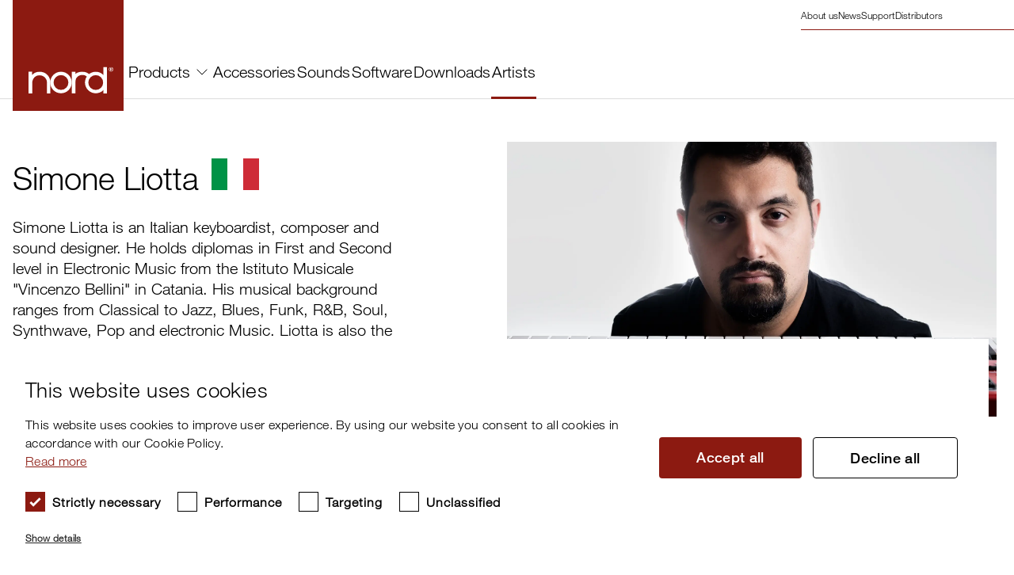

--- FILE ---
content_type: text/html; charset=utf-8
request_url: https://www.nordkeyboards.com/artists/simone-liotta/
body_size: 10771
content:
<!DOCTYPE html><html lang="en"><head><meta charSet="utf-8"/><meta name="viewport" content="width=device-width"/><title>Simone Liotta | Nord</title><link rel="icon" href="/favicon.ico"/><link rel="apple-touch-icon" sizes="180x180" href="/apple-touch-icon.png"/><link rel="icon" type="image/png" sizes="32x32" href="/favicon-32x32.png"/><link rel="icon" type="image/png" sizes="16x16" href="/favicon-16x16.png"/><link rel="manifest" href="/site.webmanifest" crossorigin="use-credentials"/><link rel="mask-icon" href="/safari-pinned-tab.svg" color="#8c1a11"/><meta name="description" content="Simone Liotta is an Italian keyboardist, composer and sound designer.  He holds diplomas in First and Second level in Electronic Music from the Istituto Musicale &quot;Vincenzo Bellini&quot; in Catania. His musical background ranges from Classical to Jazz, Blues, Funk, R&amp;B, Soul, Synthwave, Pop and electronic Music. Liotta is also the founder/administrator of the Facebook group &quot;Nord Keyboards Users&quot; and administrator of the Facebook page &quot;Nord Keyboards Italia&quot;."/><meta property="og:title" content="Simone Liotta"/><meta property="og:url" content="http://www.nordkeyboards.com/artists/simone-liotta/"/><meta property="twitter:title" content="Simone Liotta"/><meta name="robots" content="index,follow"/><link rel="preload" as="image" imageSrcSet="/_next/image/?url=https%3A%2F%2Fassets.nordkeyboards.com%2Fnord-assets-prod%2Fmedia%2Foriginal_images%2F0v5pDNp4%2F_DSF0025.jpg&amp;w=640&amp;q=75 640w, /_next/image/?url=https%3A%2F%2Fassets.nordkeyboards.com%2Fnord-assets-prod%2Fmedia%2Foriginal_images%2F0v5pDNp4%2F_DSF0025.jpg&amp;w=750&amp;q=75 750w, /_next/image/?url=https%3A%2F%2Fassets.nordkeyboards.com%2Fnord-assets-prod%2Fmedia%2Foriginal_images%2F0v5pDNp4%2F_DSF0025.jpg&amp;w=828&amp;q=75 828w, /_next/image/?url=https%3A%2F%2Fassets.nordkeyboards.com%2Fnord-assets-prod%2Fmedia%2Foriginal_images%2F0v5pDNp4%2F_DSF0025.jpg&amp;w=1080&amp;q=75 1080w, /_next/image/?url=https%3A%2F%2Fassets.nordkeyboards.com%2Fnord-assets-prod%2Fmedia%2Foriginal_images%2F0v5pDNp4%2F_DSF0025.jpg&amp;w=1200&amp;q=75 1200w, /_next/image/?url=https%3A%2F%2Fassets.nordkeyboards.com%2Fnord-assets-prod%2Fmedia%2Foriginal_images%2F0v5pDNp4%2F_DSF0025.jpg&amp;w=1920&amp;q=75 1920w" imageSizes="100vw" fetchpriority="high"/><link rel="preload" href="https://assets.nordkeyboards.com/nord-assets-prod/media/documents/NW2_logo_Xheight.svg" as="image" fetchpriority="high"/><link rel="preload" as="image" imageSrcSet="/_next/image/?url=https%3A%2F%2Fassets.nordkeyboards.com%2Fnord-assets-prod%2Fmedia%2Foriginal_images%2FNW2_list_img_Yt0jDIN.jpg&amp;w=640&amp;q=75 640w, /_next/image/?url=https%3A%2F%2Fassets.nordkeyboards.com%2Fnord-assets-prod%2Fmedia%2Foriginal_images%2FNW2_list_img_Yt0jDIN.jpg&amp;w=750&amp;q=75 750w, /_next/image/?url=https%3A%2F%2Fassets.nordkeyboards.com%2Fnord-assets-prod%2Fmedia%2Foriginal_images%2FNW2_list_img_Yt0jDIN.jpg&amp;w=828&amp;q=75 828w, /_next/image/?url=https%3A%2F%2Fassets.nordkeyboards.com%2Fnord-assets-prod%2Fmedia%2Foriginal_images%2FNW2_list_img_Yt0jDIN.jpg&amp;w=1080&amp;q=75 1080w, /_next/image/?url=https%3A%2F%2Fassets.nordkeyboards.com%2Fnord-assets-prod%2Fmedia%2Foriginal_images%2FNW2_list_img_Yt0jDIN.jpg&amp;w=1200&amp;q=75 1200w, /_next/image/?url=https%3A%2F%2Fassets.nordkeyboards.com%2Fnord-assets-prod%2Fmedia%2Foriginal_images%2FNW2_list_img_Yt0jDIN.jpg&amp;w=1920&amp;q=75 1920w" imageSizes="100vw" fetchpriority="high"/><link rel="preload" href="https://assets.nordkeyboards.com/nord-assets-prod/media/documents/NS3_logo_Xheight.svg" as="image" fetchpriority="high"/><link rel="preload" as="image" imageSrcSet="/_next/image/?url=https%3A%2F%2Fassets.nordkeyboards.com%2Fnord-assets-prod%2Fmedia%2Foriginal_images%2FNS3_list_img.jpg&amp;w=640&amp;q=75 640w, /_next/image/?url=https%3A%2F%2Fassets.nordkeyboards.com%2Fnord-assets-prod%2Fmedia%2Foriginal_images%2FNS3_list_img.jpg&amp;w=750&amp;q=75 750w, /_next/image/?url=https%3A%2F%2Fassets.nordkeyboards.com%2Fnord-assets-prod%2Fmedia%2Foriginal_images%2FNS3_list_img.jpg&amp;w=828&amp;q=75 828w, /_next/image/?url=https%3A%2F%2Fassets.nordkeyboards.com%2Fnord-assets-prod%2Fmedia%2Foriginal_images%2FNS3_list_img.jpg&amp;w=1080&amp;q=75 1080w, /_next/image/?url=https%3A%2F%2Fassets.nordkeyboards.com%2Fnord-assets-prod%2Fmedia%2Foriginal_images%2FNS3_list_img.jpg&amp;w=1200&amp;q=75 1200w, /_next/image/?url=https%3A%2F%2Fassets.nordkeyboards.com%2Fnord-assets-prod%2Fmedia%2Foriginal_images%2FNS3_list_img.jpg&amp;w=1920&amp;q=75 1920w" imageSizes="100vw" fetchpriority="high"/><meta name="next-head-count" content="19"/><meta name="theme-color" content="#8c1a11"/><script type="text/javascript" charSet="UTF-8" src="//cdn.cookie-script.com/s/d3390dd9c6aea5a75f33065e30fccf77.js"></script><script>window.addEventListener('CookieScriptLoaded', function() {
                                        window.cookieScriptIsLoaded = true;
                                    });</script><link rel="preload" href="/_next/static/css/5accf6c8e78041a7.css" as="style"/><link rel="stylesheet" href="/_next/static/css/5accf6c8e78041a7.css" data-n-g=""/><link rel="preload" href="/_next/static/css/694d9c45a440866d.css" as="style"/><link rel="stylesheet" href="/_next/static/css/694d9c45a440866d.css"/><link rel="preload" href="/_next/static/css/7ad3dc1223d86f47.css" as="style"/><link rel="stylesheet" href="/_next/static/css/7ad3dc1223d86f47.css"/><noscript data-n-css=""></noscript><script defer="" nomodule="" src="/_next/static/chunks/polyfills-c67a75d1b6f99dc8.js"></script><script defer="" src="/_next/static/chunks/5d142d41.9e867299a450505d.js"></script><script defer="" src="/_next/static/chunks/2618.ffc53203c90ae47b.js"></script><script defer="" src="/_next/static/chunks/3761.cc4202ba324256a4.js"></script><script defer="" src="/_next/static/chunks/9432.dd8a515577cd67c4.js"></script><script defer="" src="/_next/static/chunks/7858.2553828f876839a4.js"></script><script defer="" src="/_next/static/chunks/7776.750c6be6e8b48f94.js"></script><script defer="" src="/_next/static/chunks/9558.9eec5726b3c89127.js"></script><script defer="" src="/_next/static/chunks/1242.f5a93c54b6134986.js"></script><script defer="" src="/_next/static/chunks/6897.a261cf54bdb67249.js"></script><script defer="" src="/_next/static/chunks/307.a7abbce03e6be9fb.js"></script><script defer="" src="/_next/static/chunks/9305.21e7f209979c3694.js"></script><script defer="" src="/_next/static/chunks/919.98bfa55b090a008d.js"></script><script defer="" src="/_next/static/chunks/4164.69a028bcd5eaa841.js"></script><script defer="" src="/_next/static/chunks/4120.51806d7fd10baf59.js"></script><script defer="" src="/_next/static/chunks/5196.b8a347f5e5e7b451.js"></script><script src="/_next/static/chunks/webpack-e268db3e9371ac45.js" defer=""></script><script src="/_next/static/chunks/framework-d13412792743b2cf.js" defer=""></script><script src="/_next/static/chunks/main-10402405811867d8.js" defer=""></script><script src="/_next/static/chunks/pages/_app-deb2e949e743eea2.js" defer=""></script><script src="/_next/static/chunks/4874-06bbb7ca08ebd57b.js" defer=""></script><script src="/_next/static/chunks/pages/%5B...path%5D-ffaa5f3ed1ac49e5.js" defer=""></script><script src="/_next/static/ZXKSOPoixqcP0OpOnKDcP/_buildManifest.js" defer=""></script><script src="/_next/static/ZXKSOPoixqcP0OpOnKDcP/_ssgManifest.js" defer=""></script></head><body><script>(function(w,d,s,l,i){w[l]=w[l]||[];w[l].push({'gtm.start':
                                    new Date().getTime(),event:'gtm.js'});var f=d.getElementsByTagName(s)[0],
                                    j=d.createElement(s),dl=l!='dataLayer'?'&l='+l:'';j.async=true;j.src=
                                    'https://www.googletagmanager.com/gtm.js?id='+i+dl;f.parentNode.insertBefore(j,f);
                                    })(window,document,'script','dataLayer','GTM-MPNQXD87');</script><noscript><iframe src="https://www.googletagmanager.com/ns.html?id=GTM-MPNQXD87" height="0" width="0" style="display:none;visibility:hidden"></iframe></noscript><div id="__next"><style>
          #nprogress {
            pointer-events: none;
          }
          
          #nprogress .bar {
            background: #8c1a11;
          
            position: fixed;
            z-index: 1031;
            top: 0;
            left: 0;
          
            width: 100%;
            height: 4px;
          }
          
          /* Fancy blur effect */
          #nprogress .peg {
            display: block;
            position: absolute;
            right: 0px;
            width: 100px;
            height: 100%;
            box-shadow: 0 0 10px #8c1a11, 0 0 5px #8c1a11;
            opacity: 1.0;
          
            -webkit-transform: rotate(3deg) translate(0px, -4px);
                -ms-transform: rotate(3deg) translate(0px, -4px);
                    transform: rotate(3deg) translate(0px, -4px);
          }
          
          /* Remove these to get rid of the spinner */
          #nprogress .spinner {
            display: block;
            position: fixed;
            z-index: 1031;
            top: 15px;
            right: 15px;
          }
          
          #nprogress .spinner-icon {
            width: 18px;
            height: 18px;
            box-sizing: border-box;
          
            border: solid 2px transparent;
            border-top-color: #8c1a11;
            border-left-color: #8c1a11;
            border-radius: 50%;
          
            -webkit-animation: nprogress-spinner 400ms linear infinite;
                    animation: nprogress-spinner 400ms linear infinite;
          }
          
          .nprogress-custom-parent {
            overflow: hidden;
            position: relative;
          }
          
          .nprogress-custom-parent #nprogress .spinner,
          .nprogress-custom-parent #nprogress .bar {
            position: absolute;
          }
          
          @-webkit-keyframes nprogress-spinner {
            0%   { -webkit-transform: rotate(0deg); }
            100% { -webkit-transform: rotate(360deg); }
          }
          @keyframes nprogress-spinner {
            0%   { transform: rotate(0deg); }
            100% { transform: rotate(360deg); }
          }
        </style><div class="BasePage"><div><div class="Header_Header__U61L9"><div class="headroom-wrapper"><div style="position:relative;top:0;left:0;right:0;z-index:1;-webkit-transform:translate3D(0, 0, 0);-ms-transform:translate3D(0, 0, 0);transform:translate3D(0, 0, 0)" class="headroom headroom--unfixed"><header class="Header_Header__Wrap__gYiur"><div class="Header_Header__Container__P67qJ"><a aria-label="Start page" href="/" class="Header_Header__Logo__fKsmS"><span class="Icon_Icon__lw2ta Icon_Icon--Xxxlarge__8r_xl"><svg width="140" height="140" viewBox="0 0 140 140" fill="none" xmlns="http://www.w3.org/2000/svg"><g clip-path="url(#tu271dkqva)"><path d="M140 0H0v140h140V0z" fill="#8C1A11"></path><path d="M79.23 90.614h-4.609v27.267h4.61V90.614z" fill="#fff"></path><mask id="rhetm523ab" style="mask-type:luminance" maskUnits="userSpaceOnUse" x="14" y="84" width="119" height="34"><path d="M132.329 84.605H14.699v33.276h117.63V84.605z" fill="#fff"></path></mask><g mask="url(#rhetm523ab)" fill="#fff"><path d="M78.385 93.962c2.892-2.396 5.275-3.28 9.03-3.349 4.058-.073 6.713.887 9.784 3.537l-2.257 4.045c-1.863-2.54-4.095-3.64-7.244-3.574-4.607.096-8.554 3.662-8.554 8.151l-.76-8.81zM119.024 84.605h-4.515v33.276h4.515V84.605zM24.631 104.778v13.105h-4.61V90.616h4.61l-.026 3.958c2.703-2.858 5.59-4.003 9.716-3.959 6.712.071 11.959 4.542 13.109 11.158v16.11h-4.172v-14.511c-.577-4.826-4.455-8.267-9.314-8.279-5.423-.014-9.174 3.886-9.362 10.283l.05-.595v-.003z"></path><path fill-rule="evenodd" clip-rule="evenodd" d="M47.395 104.17c0-7.507 6.086-13.594 13.593-13.594s13.594 6.087 13.594 13.594-6.087 13.593-13.594 13.593-13.593-6.086-13.593-13.593zm4.233 0a9.36 9.36 0 1 1 18.721 0 9.36 9.36 0 0 1-18.721 0zM91.272 104.207c0-7.507 6.087-13.594 13.594-13.594s13.594 6.087 13.594 13.594-6.087 13.593-13.594 13.593-13.594-6.086-13.594-13.593zm4.234 0a9.36 9.36 0 1 1 18.72 0 9.36 9.36 0 0 1-18.72 0zM123.645 87.342v-.98h.699c.294-.015.654.058.701.418-.045.529-.412.56-.84.56h-.56v.002zm0 .418h.56l.84 1.4h.559l-.98-1.4c.522-.089.881-.34.839-.98.042-.567-.331-.845-1.119-.84h-1.261v3.22h.56v-1.4h.002zm-1.679-.28c0-1.265.99-2.257 2.239-2.238 1.279-.02 2.272.973 2.239 2.239.033 1.387-.96 2.373-2.239 2.38-1.249-.007-2.241-.993-2.239-2.38zm2.239 2.8c1.536.034 2.829-1.139 2.799-2.8.03-1.545-1.263-2.72-2.799-2.66-1.505-.06-2.799 1.115-2.799 2.66 0 1.661 1.294 2.834 2.799 2.8z"></path></g></g><defs><clipPath id="tu271dkqva"><path fill="#fff" d="M0 0h140v140H0z"></path></clipPath></defs></svg></span></a><nav class="Header_Header__Navigation__ECpcc"><ul class="Header_Header__Menu__3VfJN"><li class="Header_Header__Dropdown__n5Kmn"><button class="Header_Header__DropdownButton__70ChN">Products<div class="Header_Header__Icon__LllS5"><span class="Icon_Icon__lw2ta Icon_Icon--Large__GbFTy"><svg width="14" height="8" viewBox="0 0 14 8" fill="none" xmlns="http://www.w3.org/2000/svg"><path d="M13 1L7 7L1 0.999999" stroke="black" stroke-linecap="square"></path></svg></span></div></button></li><li><a href="/accessories/" class="Header_Header__MenuLink__AvBf_">Accessories</a></li><li><a href="/sounds/" class="Header_Header__MenuLink__AvBf_">Sounds</a></li><li><a href="/software/" class="Header_Header__MenuLink__AvBf_">Software</a></li><li><a href="/downloads/" class="Header_Header__MenuLink__AvBf_">Downloads</a></li><li><a href="/artists/" class="Header_Header__MenuLink__AvBf_ Header_Header__MenuLink--Active__YR4k1">Artists</a></li></ul><div></div></nav><nav class="Header_Header__ContactNav__Hypjc"><ul class="Header_Header__ContactMenu__QB0Fo"><li><a href="/about-us/" class="Header_Header__ContactLink__z2N5s">About us</a></li><li><a href="/news/" class="Header_Header__ContactLink__z2N5s">News</a></li><li><a href="/support/" class="Header_Header__ContactLink__z2N5s">Support</a></li><li><a href="/distributors/" class="Header_Header__ContactLink__z2N5s">Distributors</a></li></ul></nav></div></header><div><div class="Header_Header__DropdownContent___ClEw"><div class="DropdownContent_DropdownContent__j7827"><nav class="DropdownContent_DropdownContent__Nav__pd8XR"><a href="/products/" class="DropdownContent_DropdownContent__Header__0H0NQ">All Products<div class="DropdownContent_DropdownContent__Icon__uG2Al"><span class="Icon_Icon__lw2ta Icon_Icon--Medium__0ZX83"><svg width="14" height="8" viewBox="0 0 14 8" fill="none" xmlns="http://www.w3.org/2000/svg"><path d="M13 1L7 7L1 0.999999" stroke="black" stroke-linecap="square"></path></svg></span></div></a><ul class="DropdownContent_DropdownContent__List__33eG7"><li><a class="DropdownContent_DropdownContent__Link__7yVIx" href="/products/nord-electro-7/">Nord Electro 7</a></li><li><a class="DropdownContent_DropdownContent__Link__7yVIx" href="/products/nord-stage-4/">Nord Stage 4</a></li><li><a class="DropdownContent_DropdownContent__Link__7yVIx" href="/products/nord-piano-6/">Nord Piano 6</a></li><li><a class="DropdownContent_DropdownContent__Link__7yVIx" href="/products/nord-organ-3/">Nord Organ 3</a></li><li><a class="DropdownContent_DropdownContent__Link__7yVIx" href="/products/nord-grand-2/">Nord Grand 2</a></li></ul></nav><nav class="DropdownContent_DropdownContent__Nav__pd8XR"><div class="DropdownContent_DropdownContent__Header__0H0NQ"><div class="DropdownContent_DropdownContent__NoHeader__UxX6t"></div></div><ul class="DropdownContent_DropdownContent__List__33eG7"><li><a class="DropdownContent_DropdownContent__Link__7yVIx" href="/products/nord-electro-6/">Nord Electro 6</a></li><li><a class="DropdownContent_DropdownContent__Link__7yVIx" href="/products/nord-wave-2/">Nord Wave 2</a></li><li><a class="DropdownContent_DropdownContent__Link__7yVIx" href="/products/nord-lead-a1/">Nord Lead A1</a></li><li><a class="DropdownContent_DropdownContent__Link__7yVIx" href="/products/nord-drum-3p/">Nord Drum 3P</a></li></ul></nav><nav class="DropdownContent_DropdownContent__Nav__pd8XR"><div class="DropdownContent_DropdownContent__Header__0H0NQ"><div class="DropdownContent_DropdownContent__NoHeader__UxX6t"></div></div><ul class="DropdownContent_DropdownContent__List__33eG7"><li><a class="DropdownContent_DropdownContent__Link__7yVIx" href="/legacy-products/">Legacy products</a></li><li><a class="DropdownContent_DropdownContent__Link__7yVIx" href="/compare/">Compare Products</a></li></ul></nav></div></div><div class="Header_Header__DropdownContent___ClEw"><div class="DropdownContent_DropdownContent__j7827"></div></div><div class="Header_Header__DropdownContent___ClEw"><div class="DropdownContent_DropdownContent__j7827"></div></div><div class="Header_Header__DropdownContent___ClEw"><div class="DropdownContent_DropdownContent__j7827"></div></div><div class="Header_Header__DropdownContent___ClEw"><div class="DropdownContent_DropdownContent__j7827"></div></div><div class="Header_Header__DropdownContent___ClEw"><div class="DropdownContent_DropdownContent__j7827"></div></div></div></div></div></div><div class="Header_Header__MobileHeader___6O9r"><div class="headroom-wrapper"><div style="position:relative;top:0;left:0;right:0;z-index:1;-webkit-transform:translate3D(0, 0, 0);-ms-transform:translate3D(0, 0, 0);transform:translate3D(0, 0, 0)" class="headroom headroom--unfixed"><div class="MobileHeader_MobileHeader__F_lFa"><a href="/" aria-label="Start page"><span class="Icon_Icon__lw2ta Icon_Icon--Xxlarge__xbLfG"><svg width="75" height="75" viewBox="0 0 75 75" fill="none" xmlns="http://www.w3.org/2000/svg"><g clip-path="url(#lxhow9ftfa)"><path d="M75 0H0v75h75V0z" fill="#8C1A11"></path><path d="M42.445 48.543h-2.47V63.15h2.47V48.543z" fill="#fff"></path><mask id="1olkzg8e9b" style="mask-type:luminance" maskUnits="userSpaceOnUse" x="7" y="45" width="64" height="19"><path d="M70.89 45.325H7.875V63.15H70.89V45.325z" fill="#fff"></path></mask><g mask="url(#1olkzg8e9b)" fill="#fff"><path d="M41.992 50.338c1.55-1.284 2.826-1.758 4.838-1.794 2.173-.04 3.596.475 5.241 1.895l-1.21 2.167c-.997-1.36-2.193-1.95-3.88-1.915-2.468.051-4.582 1.962-4.582 4.367l-.407-4.72zM63.763 45.325h-2.42V63.15h2.42V45.324zM13.195 56.132v7.02h-2.47V48.546h2.47l-.014 2.12c1.448-1.53 2.995-2.144 5.205-2.12 3.596.038 6.407 2.433 7.023 5.977v8.63h-2.235V55.38c-.31-2.585-2.387-4.429-4.99-4.435-2.905-.008-4.915 2.081-5.015 5.508l.026-.318v-.002z"></path><path fill-rule="evenodd" clip-rule="evenodd" d="M25.39 55.806a7.283 7.283 0 1 1 14.565 0 7.283 7.283 0 0 1-14.565 0zm2.268 0a5.015 5.015 0 1 1 10.029 0 5.015 5.015 0 0 1-10.03 0zM48.896 55.826a7.283 7.283 0 1 1 14.565 0 7.283 7.283 0 0 1-14.565 0zm2.268 0a5.015 5.015 0 1 1 10.029 0 5.015 5.015 0 0 1-10.03 0zM66.239 46.79v-.524h.374c.157-.008.35.031.375.224-.024.283-.22.3-.45.3h-.3zm0 .225h.3l.45.75h.3l-.526-.75c.28-.048.472-.183.45-.525.022-.304-.178-.453-.6-.45h-.676v1.725h.3v-.75h.002zm-.9-.15c0-.678.53-1.21 1.2-1.2a1.16 1.16 0 0 1 1.199 1.2c.017.744-.514 1.271-1.2 1.275-.669-.004-1.2-.531-1.199-1.275zm1.2 1.5a1.444 1.444 0 0 0 1.499-1.5c.016-.828-.677-1.458-1.5-1.425a1.43 1.43 0 0 0-1.499 1.425c0 .89.693 1.518 1.5 1.5z"></path></g></g><defs><clipPath id="lxhow9ftfa"><path fill="#fff" d="M0 0h75v75H0z"></path></clipPath></defs></svg></span></a><div class="MobileHeader_MobileHeader__MobileMenuWrapper__klaiZ"><div class="MobileHeader_MobileHeader__Button__TyAWY"><div class="MobileHeader_MobileHeader__HamburgerMenu__YDVax"><span class="MobileHeader_MobileHeader__Line1__l4Rpv"></span><span class="MobileHeader_MobileHeader__Line2__bq082"></span><span class="MobileHeader_MobileHeader__Line3___HYhm"></span></div></div><div class="MobileHeader_MobileHeader__MobileMenu__YOLvL"><nav><ul class="MobileHeader_MobileHeader__MobileMenuItems__xKphm"><li><div data-accordion-component="Accordion" class="accordion"><div data-accordion-component="AccordionItem" class="MobileHeader_MobileHeader__ListItem__aVcXZ"><div data-accordion-component="AccordionItemHeading" class="MobileHeader_MobileHeader__AccordionHeading__x_aIs" role="heading" aria-level="3"><div class="MobileHeader_MobileHeader__AccordionButton___7e7_" id="accordion__heading-:R5l5m:" aria-disabled="false" aria-expanded="false" aria-controls="accordion__panel-:R5l5m:" role="button" tabindex="0" data-accordion-component="AccordionItemButton">Products<span class="MobileHeader_MobileHeader__ToggleButton__Lvknn "><span class="sr-only">Minus</span></span></div></div><div data-accordion-component="AccordionItemPanel" class="accordion__panel" aria-hidden="true" id="accordion__panel-:R5l5m:" hidden=""><ul class="MobileHeader_MobileHeader__AccordionItemPanel__GQuG_"><li class="MobileHeader_MobileHeader__SubListItem__O_iKy"><a href="/products/" class="MobileHeader_MobileHeader__MainLink__XhtmA">All Products<div class="MobileHeader_MobileHeader__Icon__QLgoK"><span class="Icon_Icon__lw2ta Icon_Icon--Medium__0ZX83"><svg width="14" height="8" viewBox="0 0 14 8" fill="none" xmlns="http://www.w3.org/2000/svg"><path d="M13 1L7 7L1 0.999999" stroke="black" stroke-linecap="square"></path></svg></span></div></a></li><li class="MobileHeader_MobileHeader__SubListItem__O_iKy"><a href="/products/nord-electro-7/" class="MobileHeader_MobileHeader__SubLink__Do322">Nord Electro 7</a></li><li class="MobileHeader_MobileHeader__SubListItem__O_iKy"><a href="/products/nord-stage-4/" class="MobileHeader_MobileHeader__SubLink__Do322">Nord Stage 4</a></li><li class="MobileHeader_MobileHeader__SubListItem__O_iKy"><a href="/products/nord-piano-6/" class="MobileHeader_MobileHeader__SubLink__Do322">Nord Piano 6</a></li><li class="MobileHeader_MobileHeader__SubListItem__O_iKy"><a href="/products/nord-organ-3/" class="MobileHeader_MobileHeader__SubLink__Do322">Nord Organ 3</a></li><li class="MobileHeader_MobileHeader__SubListItem__O_iKy"><a href="/products/nord-grand-2/" class="MobileHeader_MobileHeader__SubLink__Do322">Nord Grand 2</a></li><li class="MobileHeader_MobileHeader__SubListItem__O_iKy"><a href="/products/nord-electro-6/" class="MobileHeader_MobileHeader__SubLink__Do322">Nord Electro 6</a></li><li class="MobileHeader_MobileHeader__SubListItem__O_iKy"><a href="/products/nord-wave-2/" class="MobileHeader_MobileHeader__SubLink__Do322">Nord Wave 2</a></li><li class="MobileHeader_MobileHeader__SubListItem__O_iKy"><a href="/products/nord-lead-a1/" class="MobileHeader_MobileHeader__SubLink__Do322">Nord Lead A1</a></li><li class="MobileHeader_MobileHeader__SubListItem__O_iKy"><a href="/products/nord-drum-3p/" class="MobileHeader_MobileHeader__SubLink__Do322">Nord Drum 3P</a></li><li class="MobileHeader_MobileHeader__SubListItem__O_iKy"><a href="/legacy-products/" class="MobileHeader_MobileHeader__SubLink__Do322">Legacy products</a></li><li class="MobileHeader_MobileHeader__SubListItem__O_iKy"><a href="/compare/" class="MobileHeader_MobileHeader__SubLink__Do322">Compare Products</a></li></ul></div></div></div></li><li class="MobileHeader_MobileHeader__ListItem__aVcXZ"><a href="/accessories/" class="MobileHeader_MobileHeader__Link__bGItN">Accessories</a></li><li class="MobileHeader_MobileHeader__ListItem__aVcXZ"><a href="/sounds/" class="MobileHeader_MobileHeader__Link__bGItN">Sounds</a></li><li class="MobileHeader_MobileHeader__ListItem__aVcXZ"><a href="/software/" class="MobileHeader_MobileHeader__Link__bGItN">Software</a></li><li class="MobileHeader_MobileHeader__ListItem__aVcXZ"><a href="/downloads/" class="MobileHeader_MobileHeader__Link__bGItN">Downloads</a></li><li class="MobileHeader_MobileHeader__ListItem__aVcXZ"><a href="/artists/" class="MobileHeader_MobileHeader__Link__bGItN">Artists</a></li></ul><div class="MobileHeader_MobileHeader__Contact__MKFbZ"><a href="/about-us/" class="MobileHeader_MobileHeader__ContactLink__qQ_Mk">About us</a><a href="/news/" class="MobileHeader_MobileHeader__ContactLink__qQ_Mk">News</a><a href="/support/" class="MobileHeader_MobileHeader__ContactLink__qQ_Mk">Support</a><a href="/distributors/" class="MobileHeader_MobileHeader__ContactLink__qQ_Mk">Distributors</a></div></nav></div></div></div></div></div></div><main><div class="ArtistPage_ArtistPage__Breadcrumbs__NrH4O"><nav class="Breadcrumbs_Breadcrumbs__AXkJt"><div class="Breadcrumbs_Breadcrumbs__Container__yoRZv"><ol class="Breadcrumbs_Breadcrumbs__List__OH1Yy"><li class="Breadcrumbs_Breadcrumbs__Item__Bgn8p"><a href="/" class="Breadcrumbs_Breadcrumbs__Link__bkD3T">Nord Keyboards</a><div class="Breadcrumbs_Breadcrumbs__Icon__K1blS"><span class="Icon_Icon__lw2ta"><svg xmlns="http://www.w3.org/2000/svg" width="12" height="12" viewBox="0 0 12 12" fill="none"><path fill-rule="evenodd" clip-rule="evenodd" d="M4.72 9 4 8.293 6.56 6 4 3.707 4.72 3 8 6 4.72 9z" fill="#000"></path></svg></span></div></li><li class="Breadcrumbs_Breadcrumbs__Item__Bgn8p"><a href="/artists/" class="Breadcrumbs_Breadcrumbs__Link__bkD3T">Artists</a><div class="Breadcrumbs_Breadcrumbs__Icon__K1blS"><span class="Icon_Icon__lw2ta"><svg xmlns="http://www.w3.org/2000/svg" width="12" height="12" viewBox="0 0 12 12" fill="none"><path fill-rule="evenodd" clip-rule="evenodd" d="M4.72 9 4 8.293 6.56 6 4 3.707 4.72 3 8 6 4.72 9z" fill="#000"></path></svg></span></div></li><li class="Breadcrumbs_Breadcrumbs__Item__Bgn8p"><span aria-current="page" class="Breadcrumbs_Breadcrumbs__Link__bkD3T Breadcrumbs_Breadcrumbs__Link--Active__mxdPK">Simone Liotta</span></li></ol></div></nav></div><div class="ArtistPage_ArtistPage__Container__X5a3n"><div class="ArtistPage_ArtistPage__Hero__ysFP_"><div class="ArtistPage_ArtistPage__InfoWrapper__KhjvX"><h1 class="ArtistPage_ArtistPage__Title__YsQBh">Simone Liotta<span class="ArtistPage_ArtistPage__Flag__s2VBy"><img src="data:image/svg+xml,%3csvg xmlns=&#x27;http://www.w3.org/2000/svg&#x27; viewBox=&#x27;0 0 3 2&#x27;%3e%3cpath fill=&#x27;%23009246&#x27; d=&#x27;M0 0h1v2H0z&#x27;/%3e%3cpath fill=&#x27;%23fff&#x27; d=&#x27;M1 0h1v2H1z&#x27;/%3e%3cpath fill=&#x27;%23ce2b37&#x27; d=&#x27;M2 0h1v2H2z&#x27;/%3e%3c/svg%3e"/></span></h1><p class="ArtistPage_ArtistPage__Preamble__j2O0H">Simone Liotta is an Italian keyboardist, composer and sound designer.  He holds diplomas in First and Second level in Electronic Music from the Istituto Musicale &quot;Vincenzo Bellini&quot; in Catania. His musical background ranges from Classical to Jazz, Blues, Funk, R&amp;B, Soul, Synthwave, Pop and electronic Music. Liotta is also the founder/administrator of the Facebook group &quot;Nord Keyboards Users&quot; and administrator of the Facebook page &quot;Nord Keyboards Italia&quot;.</p></div><div class="ArtistPage_ArtistPage__ImageWrapper__RMUp6"><img alt="Simone Liotta" fetchpriority="high" decoding="async" data-nimg="fill" class="Image_Image__aG1fW" style="position:absolute;height:100%;width:100%;left:0;top:0;right:0;bottom:0;object-fit:cover;object-position:50.00% 50.00%;color:transparent" sizes="100vw" srcSet="/_next/image/?url=https%3A%2F%2Fassets.nordkeyboards.com%2Fnord-assets-prod%2Fmedia%2Foriginal_images%2F0v5pDNp4%2F_DSF0025.jpg&amp;w=640&amp;q=75 640w, /_next/image/?url=https%3A%2F%2Fassets.nordkeyboards.com%2Fnord-assets-prod%2Fmedia%2Foriginal_images%2F0v5pDNp4%2F_DSF0025.jpg&amp;w=750&amp;q=75 750w, /_next/image/?url=https%3A%2F%2Fassets.nordkeyboards.com%2Fnord-assets-prod%2Fmedia%2Foriginal_images%2F0v5pDNp4%2F_DSF0025.jpg&amp;w=828&amp;q=75 828w, /_next/image/?url=https%3A%2F%2Fassets.nordkeyboards.com%2Fnord-assets-prod%2Fmedia%2Foriginal_images%2F0v5pDNp4%2F_DSF0025.jpg&amp;w=1080&amp;q=75 1080w, /_next/image/?url=https%3A%2F%2Fassets.nordkeyboards.com%2Fnord-assets-prod%2Fmedia%2Foriginal_images%2F0v5pDNp4%2F_DSF0025.jpg&amp;w=1200&amp;q=75 1200w, /_next/image/?url=https%3A%2F%2Fassets.nordkeyboards.com%2Fnord-assets-prod%2Fmedia%2Foriginal_images%2F0v5pDNp4%2F_DSF0025.jpg&amp;w=1920&amp;q=75 1920w" src="/_next/image/?url=https%3A%2F%2Fassets.nordkeyboards.com%2Fnord-assets-prod%2Fmedia%2Foriginal_images%2F0v5pDNp4%2F_DSF0025.jpg&amp;w=1920&amp;q=75"/></div></div><div class="ArtistPage_ArtistPage__Content__Hfepm"><div class="ArtistPage_ArtistPage__TextWrapper__1xmRL"></div><div class="ArtistPage_ArtistPage__SideWrap___vFyW"><h2 class="ArtistPage_ArtistPage__SubTitle__KcSWG">Gear</h2><div class="ArtistPage_ArtistPage__GearList__JNmn2"><a href="/products/nord-wave-2/" class="ArtistPage_ArtistPage__Gear__Nmnll"><div class="ArtistPage_ArtistPage__ProductLogoImageWrapper__IB_jR"><img alt="" fetchpriority="high" decoding="async" data-nimg="fill" class="Image_Image__aG1fW" style="position:absolute;height:100%;width:100%;left:0;top:0;right:0;bottom:0;object-fit:contain;object-position:0% 50.00%;color:transparent" src="https://assets.nordkeyboards.com/nord-assets-prod/media/documents/NW2_logo_Xheight.svg"/></div><div class="ArtistPage_ArtistPage__ProductImageWrapper__5JF4K"><img alt="NW2 list img" fetchpriority="high" decoding="async" data-nimg="fill" class="Image_Image__aG1fW" style="position:absolute;height:100%;width:100%;left:0;top:0;right:0;bottom:0;object-fit:contain;object-position:0% 50.00%;color:transparent" sizes="100vw" srcSet="/_next/image/?url=https%3A%2F%2Fassets.nordkeyboards.com%2Fnord-assets-prod%2Fmedia%2Foriginal_images%2FNW2_list_img_Yt0jDIN.jpg&amp;w=640&amp;q=75 640w, /_next/image/?url=https%3A%2F%2Fassets.nordkeyboards.com%2Fnord-assets-prod%2Fmedia%2Foriginal_images%2FNW2_list_img_Yt0jDIN.jpg&amp;w=750&amp;q=75 750w, /_next/image/?url=https%3A%2F%2Fassets.nordkeyboards.com%2Fnord-assets-prod%2Fmedia%2Foriginal_images%2FNW2_list_img_Yt0jDIN.jpg&amp;w=828&amp;q=75 828w, /_next/image/?url=https%3A%2F%2Fassets.nordkeyboards.com%2Fnord-assets-prod%2Fmedia%2Foriginal_images%2FNW2_list_img_Yt0jDIN.jpg&amp;w=1080&amp;q=75 1080w, /_next/image/?url=https%3A%2F%2Fassets.nordkeyboards.com%2Fnord-assets-prod%2Fmedia%2Foriginal_images%2FNW2_list_img_Yt0jDIN.jpg&amp;w=1200&amp;q=75 1200w, /_next/image/?url=https%3A%2F%2Fassets.nordkeyboards.com%2Fnord-assets-prod%2Fmedia%2Foriginal_images%2FNW2_list_img_Yt0jDIN.jpg&amp;w=1920&amp;q=75 1920w" src="/_next/image/?url=https%3A%2F%2Fassets.nordkeyboards.com%2Fnord-assets-prod%2Fmedia%2Foriginal_images%2FNW2_list_img_Yt0jDIN.jpg&amp;w=1920&amp;q=75"/></div></a><a href="/legacy-products/nord-stage-3/" class="ArtistPage_ArtistPage__Gear__Nmnll"><div class="ArtistPage_ArtistPage__ProductLogoImageWrapper__IB_jR"><img alt="" fetchpriority="high" decoding="async" data-nimg="fill" class="Image_Image__aG1fW" style="position:absolute;height:100%;width:100%;left:0;top:0;right:0;bottom:0;object-fit:contain;object-position:0% 50.00%;color:transparent" src="https://assets.nordkeyboards.com/nord-assets-prod/media/documents/NS3_logo_Xheight.svg"/></div><div class="ArtistPage_ArtistPage__ProductImageWrapper__5JF4K"><img alt="NS3 list img" fetchpriority="high" decoding="async" data-nimg="fill" class="Image_Image__aG1fW" style="position:absolute;height:100%;width:100%;left:0;top:0;right:0;bottom:0;object-fit:contain;object-position:0% 50.00%;color:transparent" sizes="100vw" srcSet="/_next/image/?url=https%3A%2F%2Fassets.nordkeyboards.com%2Fnord-assets-prod%2Fmedia%2Foriginal_images%2FNS3_list_img.jpg&amp;w=640&amp;q=75 640w, /_next/image/?url=https%3A%2F%2Fassets.nordkeyboards.com%2Fnord-assets-prod%2Fmedia%2Foriginal_images%2FNS3_list_img.jpg&amp;w=750&amp;q=75 750w, /_next/image/?url=https%3A%2F%2Fassets.nordkeyboards.com%2Fnord-assets-prod%2Fmedia%2Foriginal_images%2FNS3_list_img.jpg&amp;w=828&amp;q=75 828w, /_next/image/?url=https%3A%2F%2Fassets.nordkeyboards.com%2Fnord-assets-prod%2Fmedia%2Foriginal_images%2FNS3_list_img.jpg&amp;w=1080&amp;q=75 1080w, /_next/image/?url=https%3A%2F%2Fassets.nordkeyboards.com%2Fnord-assets-prod%2Fmedia%2Foriginal_images%2FNS3_list_img.jpg&amp;w=1200&amp;q=75 1200w, /_next/image/?url=https%3A%2F%2Fassets.nordkeyboards.com%2Fnord-assets-prod%2Fmedia%2Foriginal_images%2FNS3_list_img.jpg&amp;w=1920&amp;q=75 1920w" src="/_next/image/?url=https%3A%2F%2Fassets.nordkeyboards.com%2Fnord-assets-prod%2Fmedia%2Foriginal_images%2FNS3_list_img.jpg&amp;w=1920&amp;q=75"/></div></a></div></div></div></div></main><footer class="Footer_Footer__MDr8W"><div class="Footer_Footer__Container__38f4K"><div class="Footer_Footer__Content__Jh8N4"><div class="Footer_Footer__Column__TuAyk Footer_Footer__Column--Logo__vhFhr Footer_Footer__Column--Desktop__LCHnx"><a aria-label="Start page" href="/" class="Footer_Footer__Logo__hZiiG"><span class="Icon_Icon__lw2ta Icon_Icon--Xxxxlarge__6Kf27"><svg width="240" height="240" viewBox="0 0 240 240" fill="none" xmlns="http://www.w3.org/2000/svg"><g clip-path="url(#a6f4xma2ua)"><path d="M240 0H0v240h240V0z" fill="#8C1A11"></path><path d="M135.824 155.338h-7.902v46.744h7.902v-46.744z" fill="#fff"></path><mask id="shi14rzr0b" style="mask-type:luminance" maskUnits="userSpaceOnUse" x="25" y="145" width="202" height="58"><path d="M226.849 145.037H25.199v57.045h201.65v-57.045z" fill="#fff"></path></mask><g mask="url(#shi14rzr0b)" fill="#fff"><path d="M134.374 161.08c4.959-4.109 9.043-5.625 15.481-5.742 6.955-.125 11.507 1.52 16.772 6.064l-3.87 6.935c-3.193-4.355-7.019-6.241-12.418-6.129-7.898.166-14.663 6.278-14.663 13.974l-1.302-15.102zM204.041 145.037H196.3v57.044h7.741v-57.044zM42.224 179.621v22.464h-7.902v-46.743h7.902l-.044 6.785c4.632-4.898 9.583-6.862 16.655-6.785 11.506.121 20.501 7.785 22.473 19.126v27.617h-7.153V177.21c-.987-8.273-7.636-14.172-15.965-14.192-9.297-.024-15.728 6.661-16.05 17.627l.084-1.02v-.004z"></path><path fill-rule="evenodd" clip-rule="evenodd" d="M81.247 178.577c0-12.87 10.434-23.304 23.303-23.304 12.87 0 23.304 10.434 23.304 23.304 0 12.869-10.434 23.303-23.304 23.303-12.869 0-23.303-10.434-23.303-23.303zm7.257 0c0-8.862 7.185-16.047 16.046-16.047 8.862 0 16.047 7.185 16.047 16.047 0 8.861-7.185 16.046-16.047 16.046-8.861 0-16.046-7.185-16.046-16.046zM156.466 178.641c0-12.869 10.435-23.303 23.304-23.303 12.869 0 23.303 10.434 23.303 23.303 0 12.869-10.434 23.303-23.303 23.303-12.869 0-23.304-10.434-23.304-23.303zm7.258 0c0-8.862 7.184-16.046 16.046-16.046 8.862 0 16.046 7.184 16.046 16.046 0 8.862-7.184 16.046-16.046 16.046-8.862 0-16.046-7.184-16.046-16.046zM211.963 149.73v-1.681h1.198c.504-.024 1.121.101 1.201.717-.076.908-.705.96-1.439.96h-.96v.004zm0 .718h.96l1.439 2.398h.96l-1.682-2.398c.896-.154 1.512-.585 1.44-1.682.072-.971-.569-1.447-1.919-1.439H211v5.519h.959v-2.398h.004zm-2.878-.48c0-2.169 1.697-3.871 3.838-3.838 2.193-.033 3.894 1.669 3.838 3.838.056 2.379-1.645 4.068-3.838 4.08-2.141-.012-3.842-1.701-3.838-4.08zm3.838 4.798c2.633.06 4.85-1.952 4.798-4.798.052-2.649-2.165-4.665-4.798-4.56-2.58-.105-4.798 1.911-4.798 4.56 0 2.846 2.218 4.858 4.798 4.798z"></path></g></g><defs><clipPath id="a6f4xma2ua"><path fill="#fff" d="M0 0h240v240H0z"></path></clipPath></defs></svg></span></a></div><div class="Footer_Footer__Column__TuAyk Footer_Footer__Column--Links__5n7A7"><ul class="Footer_Footer__LinkList___PPnr Footer_Footer__LinkList--Links__4WKj3"><li class="Footer_Footer__LinkListItem___Zx1g"><a href="/products/" class="Footer_Footer__Link__iMMBa">Products</a></li><li class="Footer_Footer__LinkListItem___Zx1g"><a href="/sounds/" class="Footer_Footer__Link__iMMBa">Sounds</a></li><li class="Footer_Footer__LinkListItem___Zx1g"><a href="/downloads/" class="Footer_Footer__Link__iMMBa">Downloads</a></li><li class="Footer_Footer__LinkListItem___Zx1g"><a href="/software/" class="Footer_Footer__Link__iMMBa">Software</a></li><li class="Footer_Footer__LinkListItem___Zx1g"><a href="/artists/" class="Footer_Footer__Link__iMMBa">Artists</a></li><li class="Footer_Footer__LinkListItem___Zx1g"><a href="/about-us/" class="Footer_Footer__Link__iMMBa">About Us</a></li><li class="Footer_Footer__LinkListItem___Zx1g"><a href="/distributors/" class="Footer_Footer__Link__iMMBa">Distributors</a></li><li class="Footer_Footer__LinkListItem___Zx1g"><a href="/support/" class="Footer_Footer__Link__iMMBa">Support</a></li><li class="Footer_Footer__LinkListItem___Zx1g"><a href="/news/" class="Footer_Footer__Link__iMMBa">News</a></li><li class="Footer_Footer__LinkListItem___Zx1g"><a href="https://nordkeyboards.us16.list-manage.com/subscribe?u=e42f5f2d7255343f79b09a62e&amp;id=471789e71e" class="Footer_Footer__Link__iMMBa">Newsletter</a></li></ul></div><div class="Footer_Footer__Column__TuAyk Footer_Footer__Column--Social__xX9o6"><ul class="Footer_Footer__LinkList___PPnr Footer_Footer__LinkList--Social__j43m9"><li class="Footer_Footer__LinkListItem___Zx1g"><a target="_blank" href="https://www.youtube.com/nordkeyboards" rel="noopener noreferrer" class="Footer_Footer__SocialLink__KVt4U"><div class="Footer_Footer__SoMeIcon__6_4mr"><span class="Icon_Icon__lw2ta Icon_Icon--Large__GbFTy"><svg fill="none" xmlns="http://www.w3.org/2000/svg" viewBox="1 4 22 16"><path d="M9.607 15.184V8.857l5.47 3.098-5.47 3.229zm13.172-7.732s-.215-1.569-.873-2.258c-.835-.906-1.775-.913-2.204-.966C16.626 4 12.007 4 12.007 4h-.013S7.375 4 4.3 4.228c-.431.053-1.37.06-2.204.966-.66.69-.875 2.258-.875 2.258S1 9.294 1 11.134v1.725c0 1.843.22 3.683.22 3.683s.216 1.57.875 2.256c.834.908 1.937.88 2.423.976C6.279 19.947 12 20 12 20s4.625-.005 7.7-.235c.43-.055 1.37-.06 2.205-.966.658-.688.873-2.257.873-2.257s.221-1.84.221-3.683v-1.725c0-1.84-.22-3.682-.22-3.682z" fill="#000"></path></svg></span></div>YouTube</a></li><li class="Footer_Footer__LinkListItem___Zx1g"><a target="_blank" href="https://www.instagram.com/nordkeyboards/" rel="noopener noreferrer" class="Footer_Footer__SocialLink__KVt4U"><div class="Footer_Footer__SoMeIcon__6_4mr"><span class="Icon_Icon__lw2ta Icon_Icon--Large__GbFTy"><svg fill="none" xmlns="http://www.w3.org/2000/svg" viewBox="2 2 20 20"><path fill-rule="evenodd" clip-rule="evenodd" d="M12 3.802c2.67 0 2.986.01 4.04.058.975.045 1.505.208 1.857.344a3.1 3.1 0 0 1 1.15.748c.35.35.566.684.748 1.15.137.353.3.882.344 1.857.048 1.055.058 1.37.058 4.04s-.009 2.987-.057 4.041c-.044.975-.207 1.505-.344 1.857a3.1 3.1 0 0 1-.748 1.15 3.1 3.1 0 0 1-1.15.748c-.352.137-.882.3-1.857.344-1.054.048-1.37.058-4.04.058s-2.988-.009-4.041-.057c-.975-.045-1.505-.207-1.857-.344a3.1 3.1 0 0 1-1.15-.748 3.1 3.1 0 0 1-.748-1.15c-.137-.353-.3-.882-.344-1.857-.048-1.055-.058-1.37-.058-4.04s.009-2.987.057-4.041c.045-.975.207-1.505.344-1.857a3.1 3.1 0 0 1 .748-1.15 3.1 3.1 0 0 1 1.15-.748c.353-.137.882-.3 1.857-.344 1.055-.048 1.37-.058 4.04-.058L12 3.802zM12 2c-2.716 0-3.056.012-4.123.06-1.067.048-1.791.218-2.427.465a4.894 4.894 0 0 0-1.772 1.153A4.894 4.894 0 0 0 2.525 5.45c-.247.636-.416 1.363-.465 2.427C2.011 8.941 2 9.284 2 12s.011 3.056.06 4.123c.049 1.067.218 1.791.465 2.427a4.897 4.897 0 0 0 1.153 1.772 4.894 4.894 0 0 0 1.772 1.153c.636.247 1.363.416 2.427.465 1.064.048 1.407.06 4.123.06s3.056-.012 4.123-.06c1.067-.049 1.791-.218 2.427-.465a4.902 4.902 0 0 0 1.772-1.153 4.894 4.894 0 0 0 1.153-1.772c.247-.636.416-1.363.465-2.427.048-1.064.06-1.407.06-4.123s-.012-3.056-.06-4.123c-.049-1.067-.218-1.791-.465-2.427a4.894 4.894 0 0 0-1.153-1.772 4.894 4.894 0 0 0-1.772-1.153c-.636-.247-1.363-.416-2.427-.465C15.059 2.011 14.716 2 12 2zm0 4.865a5.136 5.136 0 1 0 .002 10.272A5.136 5.136 0 0 0 12 6.865zm0 8.469a3.334 3.334 0 1 1 0-6.668 3.334 3.334 0 0 1 0 6.668zm6.336-8.004a1.2 1.2 0 1 0-1.994-1.334 1.2 1.2 0 0 0 1.994 1.334z" fill="#000"></path></svg></span></div>Instagram</a></li><li class="Footer_Footer__LinkListItem___Zx1g"><a target="_blank" href="https://www.twitter.com/nordkeyboards" rel="noopener noreferrer" class="Footer_Footer__SocialLink__KVt4U"><div class="Footer_Footer__SoMeIcon__6_4mr"><span class="Icon_Icon__lw2ta Icon_Icon--Large__GbFTy"><svg width="24" height="24" xmlns="http://www.w3.org/2000/svg" viewBox="3.88 4 22.49 22"><path d="M26.37,26l-8.795-12.822l0.015,0.012L25.52,4h-2.65l-6.46,7.48L11.28,4H4.33l8.211,11.971L12.54,15.97L3.88,26h2.65 l7.182-8.322L19.42,26H26.37z M10.23,6l12.34,18h-2.1L8.12,6H10.23z"></path></svg></span></div>Twitter</a></li><li class="Footer_Footer__LinkListItem___Zx1g"><a target="_blank" href="https://www.facebook.com/nordkeyboards" rel="noopener noreferrer" class="Footer_Footer__SocialLink__KVt4U"><div class="Footer_Footer__SoMeIcon__6_4mr"><span class="Icon_Icon__lw2ta Icon_Icon--Large__GbFTy"><svg fill="none" xmlns="http://www.w3.org/2000/svg" viewBox="6.5 2 11 20"><path d="m16.883 12.877.486-3.555H13.64v-2.27c0-1.03.303-1.731 1.866-1.731H17.5V2.14A28.266 28.266 0 0 0 14.595 2C11.72 2 9.75 3.657 9.75 6.7v2.622H6.5v3.555h3.251V22h3.889v-9.123h3.243z" fill="#000"></path></svg></span></div>Facebook</a></li></ul></div><div class="Footer_Footer__Column__TuAyk Footer_Footer__Column--Logo__vhFhr Footer_Footer__Column--Mobile__U3TRS"><a href="/" class="Footer_Footer__Logo__hZiiG"><span class="Icon_Icon__lw2ta Icon_Icon--Xxxxlarge__6Kf27"><svg width="240" height="240" viewBox="0 0 240 240" fill="none" xmlns="http://www.w3.org/2000/svg"><g clip-path="url(#a6f4xma2ua)"><path d="M240 0H0v240h240V0z" fill="#8C1A11"></path><path d="M135.824 155.338h-7.902v46.744h7.902v-46.744z" fill="#fff"></path><mask id="shi14rzr0b" style="mask-type:luminance" maskUnits="userSpaceOnUse" x="25" y="145" width="202" height="58"><path d="M226.849 145.037H25.199v57.045h201.65v-57.045z" fill="#fff"></path></mask><g mask="url(#shi14rzr0b)" fill="#fff"><path d="M134.374 161.08c4.959-4.109 9.043-5.625 15.481-5.742 6.955-.125 11.507 1.52 16.772 6.064l-3.87 6.935c-3.193-4.355-7.019-6.241-12.418-6.129-7.898.166-14.663 6.278-14.663 13.974l-1.302-15.102zM204.041 145.037H196.3v57.044h7.741v-57.044zM42.224 179.621v22.464h-7.902v-46.743h7.902l-.044 6.785c4.632-4.898 9.583-6.862 16.655-6.785 11.506.121 20.501 7.785 22.473 19.126v27.617h-7.153V177.21c-.987-8.273-7.636-14.172-15.965-14.192-9.297-.024-15.728 6.661-16.05 17.627l.084-1.02v-.004z"></path><path fill-rule="evenodd" clip-rule="evenodd" d="M81.247 178.577c0-12.87 10.434-23.304 23.303-23.304 12.87 0 23.304 10.434 23.304 23.304 0 12.869-10.434 23.303-23.304 23.303-12.869 0-23.303-10.434-23.303-23.303zm7.257 0c0-8.862 7.185-16.047 16.046-16.047 8.862 0 16.047 7.185 16.047 16.047 0 8.861-7.185 16.046-16.047 16.046-8.861 0-16.046-7.185-16.046-16.046zM156.466 178.641c0-12.869 10.435-23.303 23.304-23.303 12.869 0 23.303 10.434 23.303 23.303 0 12.869-10.434 23.303-23.303 23.303-12.869 0-23.304-10.434-23.304-23.303zm7.258 0c0-8.862 7.184-16.046 16.046-16.046 8.862 0 16.046 7.184 16.046 16.046 0 8.862-7.184 16.046-16.046 16.046-8.862 0-16.046-7.184-16.046-16.046zM211.963 149.73v-1.681h1.198c.504-.024 1.121.101 1.201.717-.076.908-.705.96-1.439.96h-.96v.004zm0 .718h.96l1.439 2.398h.96l-1.682-2.398c.896-.154 1.512-.585 1.44-1.682.072-.971-.569-1.447-1.919-1.439H211v5.519h.959v-2.398h.004zm-2.878-.48c0-2.169 1.697-3.871 3.838-3.838 2.193-.033 3.894 1.669 3.838 3.838.056 2.379-1.645 4.068-3.838 4.08-2.141-.012-3.842-1.701-3.838-4.08zm3.838 4.798c2.633.06 4.85-1.952 4.798-4.798.052-2.649-2.165-4.665-4.798-4.56-2.58-.105-4.798 1.911-4.798 4.56 0 2.846 2.218 4.858 4.798 4.798z"></path></g></g><defs><clipPath id="a6f4xma2ua"><path fill="#fff" d="M0 0h240v240H0z"></path></clipPath></defs></svg></span></a></div></div><div class="Footer_Footer__BottomRow__kjIz6"><button id="csconsentlink" class="Footer_Footer__CookieSettings___T4bH">Cookie settings</button><p class="Footer_Footer__Copyright__T2LzY">Copyright © 2025 Clavia DMI AB. All rights reserved.</p></div></div></footer></div></div></div><script id="__NEXT_DATA__" type="application/json">{"props":{"pageProps":{"componentName":"ArtistPage","componentProps":{"title":"Simone Liotta","lastPublishedAt":"2024-05-30T15:09:48.317793+02:00","seoTitle":"","searchDescription":"","seo":{"seoHtmlTitle":"Simone Liotta | Nord","seoMetaDescription":"Simone Liotta is an Italian keyboardist, composer and sound designer.  He holds diplomas in First and Second level in Electronic Music from the Istituto Musicale \"Vincenzo Bellini\" in Catania. His musical background ranges from Classical to Jazz, Blues, Funk, R\u0026B, Soul, Synthwave, Pop and electronic Music. Liotta is also the founder/administrator of the Facebook group \"Nord Keyboards Users\" and administrator of the Facebook page \"Nord Keyboards Italia\".","seoOgTitle":"Simone Liotta","seoOgDescription":"","seoOgUrl":"http://www.nordkeyboards.com/artists/simone-liotta/","seoTwitterTitle":"Simone Liotta","seoTwitterDescription":"","seoMetaRobots":"index,follow"},"breadcrumbs":{"links":[{"title":"Nord Keyboards","href":"/"},{"title":"Artists","href":"/artists/"},{"title":"Simone Liotta","href":"/artists/simone-liotta/"}]},"siteSetting":{"gtmId":"GTM-MPNQXD87","cookieScriptId":"d3390dd9c6aea5a75f33065e30fccf77"},"settings":{"header":{"menuItems":[{"name":"Products","columns":[{"headerLink":{"href":"/products/","title":"All Products"},"links":[{"href":"/products/nord-electro-7/","title":"Nord Electro 7"},{"href":"/products/nord-stage-4/","title":"Nord Stage 4"},{"href":"/products/nord-piano-6/","title":"Nord Piano 6"},{"href":"/products/nord-organ-3/","title":"Nord Organ 3"},{"href":"/products/nord-grand-2/","title":"Nord Grand 2"}],"isActive":false},{"headerLink":{"href":"","title":""},"links":[{"href":"/products/nord-electro-6/","title":"Nord Electro 6"},{"href":"/products/nord-wave-2/","title":"Nord Wave 2"},{"href":"/products/nord-lead-a1/","title":"Nord Lead A1"},{"href":"/products/nord-drum-3p/","title":"Nord Drum 3P"}],"isActive":false},{"headerLink":{"href":"","title":""},"links":[{"href":"/legacy-products/","title":"Legacy products"},{"href":"/compare/","title":"Compare Products"}],"isActive":false}],"id":"af774d50-5210-474a-acce-d8c06561657b","component":"HeaderBlock","isActive":false},{"link":{"href":"/accessories/","title":"Accessories"},"id":"44893f7d-3052-4c0a-a252-4b25ec154e9d","component":"HeaderLinkBlock","isActive":false},{"link":{"href":"/sounds/","title":"Sounds"},"id":"48a99e50-c72f-4510-a52a-0a5eabb38c3e","component":"HeaderLinkBlock","isActive":false},{"link":{"href":"/software/","title":"Software"},"id":"782d9883-4cb6-4b8b-a1fd-1e2d9d712533","component":"HeaderLinkBlock","isActive":false},{"link":{"href":"/downloads/","title":"Downloads"},"id":"b4eb05a7-d529-43db-b8a3-2ec24d76d839","component":"HeaderLinkBlock","isActive":false},{"link":{"href":"/artists/","title":"Artists"},"id":"20ae94f4-b8bd-4292-8a77-1205e728d163","component":"HeaderLinkBlock","isActive":true}],"secondaryHeader":[{"href":"/about-us/","title":"About us","id":"521c686e-adb0-4dc3-b361-2af4594f4746","component":"links","isActive":false},{"href":"/news/","title":"News","id":"9d3bf22a-c44f-4894-8192-c207eb9c74bd","component":"links","isActive":false},{"href":"/support/","title":"Support","id":"7459092a-cc9c-458a-8e23-8cbfe166c5d7","component":"links","isActive":false},{"href":"/distributors/","title":"Distributors","id":"1e00fc25-7e22-433d-ab93-d6c7696d5d8f","component":"links","isActive":false}]},"footer":{"social":{"youtube":{"href":"https://www.youtube.com/nordkeyboards","title":"YouTube"},"instagram":{"href":"https://www.instagram.com/nordkeyboards/","title":"Instagram"},"twitter":{"href":"https://www.twitter.com/nordkeyboards","title":"Twitter"},"facebook":{"href":"https://www.facebook.com/nordkeyboards","title":"Facebook"}},"copyright":"Copyright © 2025 Clavia DMI AB. All rights reserved.","links":[{"href":"/products/","title":"Products","id":"f1994495-ce46-4ae6-800a-f23cd61cd9e3","component":"links"},{"href":"/sounds/","title":"Sounds","id":"7a6b764f-ec2b-499f-b467-90fea7063a16","component":"links"},{"href":"/downloads/","title":"Downloads","id":"c41fcf88-8c4a-4f89-86ca-bc99725d8036","component":"links"},{"href":"/software/","title":"Software","id":"ed06f561-2ee5-4712-ade1-9c7e57fb715e","component":"links"},{"href":"/artists/","title":"Artists","id":"dfee934d-147f-44d1-8abd-7b6c770cee24","component":"links"},{"href":"/about-us/","title":"About Us","id":"0643fc10-4f41-406b-89b5-e9ab3c3b8c3c","component":"links"},{"href":"/distributors/","title":"Distributors","id":"121b92a9-7817-4d43-8b4d-8979e3a63fd4","component":"links"},{"href":"/support/","title":"Support","id":"7c263a55-66d8-4bbf-bbaf-e5401430fa15","component":"links"},{"href":"/news/","title":"News","id":"2f45b39c-f16d-42b4-a9b4-a440c6b473c8","component":"links"},{"href":"https://nordkeyboards.us16.list-manage.com/subscribe?u=e42f5f2d7255343f79b09a62e\u0026id=471789e71e","title":"Newsletter","id":"f97c3976-73f7-4a75-af33-d2134cd12e50","component":"links"}]}},"richText":"","associatedActs":"","image":{"title":"Simone Liotta","file":"https://assets.nordkeyboards.com/nord-assets-prod/media/original_images/0v5pDNp4/_DSF0025.jpg","url":"https://assets.nordkeyboards.com/nord-assets-prod/media/original_images/0v5pDNp4/_DSF0025.jpg","width":6240,"height":4160,"fileSize":7693134,"focal":{"x":"50.00%","y":"50.00%"}},"preamble":"Simone Liotta is an Italian keyboardist, composer and sound designer.  He holds diplomas in First and Second level in Electronic Music from the Istituto Musicale \"Vincenzo Bellini\" in Catania. His musical background ranges from Classical to Jazz, Blues, Funk, R\u0026B, Soul, Synthwave, Pop and electronic Music. Liotta is also the founder/administrator of the Facebook group \"Nord Keyboards Users\" and administrator of the Facebook page \"Nord Keyboards Italia\".","gear":[{"productImage":{"title":"NW2 list img","file":"https://assets.nordkeyboards.com/nord-assets-prod/media/original_images/NW2_list_img_Yt0jDIN.jpg","url":"https://assets.nordkeyboards.com/nord-assets-prod/media/original_images/NW2_list_img_Yt0jDIN.jpg","width":3867,"height":1178,"fileSize":3315078,"focal":{"x":"50.00%","y":"50.00%"}},"productLogoImage":{"url":"https://assets.nordkeyboards.com/nord-assets-prod/media/documents/NW2_logo_Xheight.svg"},"link":{"href":"/products/nord-wave-2/","target":"_self"}},{"productImage":{"title":"NS3 list img","file":"https://assets.nordkeyboards.com/nord-assets-prod/media/original_images/NS3_list_img.jpg","url":"https://assets.nordkeyboards.com/nord-assets-prod/media/original_images/NS3_list_img.jpg","width":3867,"height":1160,"fileSize":3213739,"focal":{"x":"50.00%","y":"50.00%"}},"productLogoImage":{"url":"https://assets.nordkeyboards.com/nord-assets-prod/media/documents/NS3_logo_Xheight.svg"},"link":{"href":"/legacy-products/nord-stage-3/","target":"_self"}}],"country":"IT"},"_sentryTraceData":"3b8797e5c0684b6f9aed16eb66aa5095-b5407c5c87eacb4b-0"},"__N_SSP":true},"page":"/[...path]","query":{"path":["artists","simone-liotta"]},"buildId":"ZXKSOPoixqcP0OpOnKDcP","isFallback":false,"isExperimentalCompile":false,"dynamicIds":[7776,9558,1242,6897,307,9305,919,4164,4120,5196],"gssp":true,"locale":"en","locales":["en"],"defaultLocale":"en","scriptLoader":[]}</script></body></html>

--- FILE ---
content_type: text/css; charset=UTF-8
request_url: https://www.nordkeyboards.com/_next/static/css/7ad3dc1223d86f47.css
body_size: 2199
content:
.Image_Image__aG1fW{opacity:0;will-change:opacity;transition:opacity .5s ease}.Image_Image--PositionRelative__tv6WK{position:relative!important}.Image_Image--Loaded__IwxD1{opacity:1}.RawHtml_RawHtml__MCDEy h1{font-size:4rem;line-height:1.32;color:inherit}@media(min-width:768px){.RawHtml_RawHtml__MCDEy h1{font-size:5.2rem}}.RawHtml_RawHtml__MCDEy p{font-family:Helvetica Neue LT W01_41488878,sans-serif;font-size:1.6rem;line-height:1.47}.RawHtml_RawHtml__MCDEy{color:#212121}.RawHtml_RawHtml__MCDEy h2,.RawHtml_RawHtml__MCDEy h3,.RawHtml_RawHtml__MCDEy h4,.RawHtml_RawHtml__MCDEy h5,.RawHtml_RawHtml__MCDEy h6{word-break:break-word;font-family:Helvetica Neue LT W01_41488878,sans-serif;margin-bottom:8px}.RawHtml_RawHtml__MCDEy h1{font-family:Helvetica Neue LT W01_41488878,sans-serif;margin-bottom:32px}.RawHtml_RawHtml__MCDEy h2{font-family:Helvetica Neue LT W01_41488878,sans-serif;font-size:2.8rem;line-height:1.32;color:inherit}@media(min-width:768px){.RawHtml_RawHtml__MCDEy h2{font-size:3.2rem}}.RawHtml_RawHtml__MCDEy h3{font-family:Helvetica Neue LT W01_41488878,sans-serif;font-size:2rem;line-height:1.32;color:inherit}@media(min-width:768px){.RawHtml_RawHtml__MCDEy h3{font-size:2.2rem}}.RawHtml_RawHtml__MCDEy h4{font-family:Helvetica Neue LT W01_41488878,sans-serif;font-size:2rem;line-height:1.32;color:inherit}@media(min-width:768px){.RawHtml_RawHtml__MCDEy h4{font-size:2.2rem}}.RawHtml_RawHtml__MCDEy h5{font-family:Helvetica Neue LT W01_41488878,sans-serif;font-size:1.8rem;line-height:1.32;color:inherit}@media(min-width:768px){.RawHtml_RawHtml__MCDEy h5{font-size:2rem}}.RawHtml_RawHtml__MCDEy p{margin-bottom:24px}.RawHtml_RawHtml__MCDEy a{border-bottom:1px;border-style:solid;border-color:inherit}.RawHtml_RawHtml__MCDEy a[href][href$=".dmg"],.RawHtml_RawHtml__MCDEy a[href][href$=".doc"],.RawHtml_RawHtml__MCDEy a[href][href$=".docx"],.RawHtml_RawHtml__MCDEy a[href][href$=".eps"],.RawHtml_RawHtml__MCDEy a[href][href$=".nc2b"],.RawHtml_RawHtml__MCDEy a[href][href$=".ncb"],.RawHtml_RawHtml__MCDEy a[href][href$=".ne2b"],.RawHtml_RawHtml__MCDEy a[href][href$=".ne3b"],.RawHtml_RawHtml__MCDEy a[href][href$=".ne4b"],.RawHtml_RawHtml__MCDEy a[href][href$=".ne5b"],.RawHtml_RawHtml__MCDEy a[href][href$=".ne6b"],.RawHtml_RawHtml__MCDEy a[href][href$=".neb"],.RawHtml_RawHtml__MCDEy a[href][href$=".ngb"],.RawHtml_RawHtml__MCDEy a[href][href$=".nlab"],.RawHtml_RawHtml__MCDEy a[href][href$=".np2b"],.RawHtml_RawHtml__MCDEy a[href][href$=".np3b"],.RawHtml_RawHtml__MCDEy a[href][href$=".np4b"],.RawHtml_RawHtml__MCDEy a[href][href$=".np5b"],.RawHtml_RawHtml__MCDEy a[href][href$=".npb"],.RawHtml_RawHtml__MCDEy a[href][href$=".ns2b"],.RawHtml_RawHtml__MCDEy a[href][href$=".ns3b"],.RawHtml_RawHtml__MCDEy a[href][href$=".ns4b"],.RawHtml_RawHtml__MCDEy a[href][href$=".nsb"],.RawHtml_RawHtml__MCDEy a[href][href$=".nw2b"],.RawHtml_RawHtml__MCDEy a[href][href$=".nwb"],.RawHtml_RawHtml__MCDEy a[href][href$=".odt"],.RawHtml_RawHtml__MCDEy a[href][href$=".pdf"],.RawHtml_RawHtml__MCDEy a[href][href$=".ppt"],.RawHtml_RawHtml__MCDEy a[href][href$=".pptx"],.RawHtml_RawHtml__MCDEy a[href][href$=".xls"],.RawHtml_RawHtml__MCDEy a[href][href$=".xlsx"],.RawHtml_RawHtml__MCDEy a[href][href$=".zip"]{position:relative}.RawHtml_RawHtml__MCDEy a[href][href$=".dmg"]:after,.RawHtml_RawHtml__MCDEy a[href][href$=".doc"]:after,.RawHtml_RawHtml__MCDEy a[href][href$=".docx"]:after,.RawHtml_RawHtml__MCDEy a[href][href$=".eps"]:after,.RawHtml_RawHtml__MCDEy a[href][href$=".nc2b"]:after,.RawHtml_RawHtml__MCDEy a[href][href$=".ncb"]:after,.RawHtml_RawHtml__MCDEy a[href][href$=".ne2b"]:after,.RawHtml_RawHtml__MCDEy a[href][href$=".ne3b"]:after,.RawHtml_RawHtml__MCDEy a[href][href$=".ne4b"]:after,.RawHtml_RawHtml__MCDEy a[href][href$=".ne5b"]:after,.RawHtml_RawHtml__MCDEy a[href][href$=".ne6b"]:after,.RawHtml_RawHtml__MCDEy a[href][href$=".neb"]:after,.RawHtml_RawHtml__MCDEy a[href][href$=".ngb"]:after,.RawHtml_RawHtml__MCDEy a[href][href$=".nlab"]:after,.RawHtml_RawHtml__MCDEy a[href][href$=".np2b"]:after,.RawHtml_RawHtml__MCDEy a[href][href$=".np3b"]:after,.RawHtml_RawHtml__MCDEy a[href][href$=".np4b"]:after,.RawHtml_RawHtml__MCDEy a[href][href$=".np5b"]:after,.RawHtml_RawHtml__MCDEy a[href][href$=".npb"]:after,.RawHtml_RawHtml__MCDEy a[href][href$=".ns2b"]:after,.RawHtml_RawHtml__MCDEy a[href][href$=".ns3b"]:after,.RawHtml_RawHtml__MCDEy a[href][href$=".ns4b"]:after,.RawHtml_RawHtml__MCDEy a[href][href$=".nsb"]:after,.RawHtml_RawHtml__MCDEy a[href][href$=".nw2b"]:after,.RawHtml_RawHtml__MCDEy a[href][href$=".nwb"]:after,.RawHtml_RawHtml__MCDEy a[href][href$=".odt"]:after,.RawHtml_RawHtml__MCDEy a[href][href$=".pdf"]:after,.RawHtml_RawHtml__MCDEy a[href][href$=".ppt"]:after,.RawHtml_RawHtml__MCDEy a[href][href$=".pptx"]:after,.RawHtml_RawHtml__MCDEy a[href][href$=".xls"]:after,.RawHtml_RawHtml__MCDEy a[href][href$=".xlsx"]:after,.RawHtml_RawHtml__MCDEy a[href][href$=".zip"]:after{content:"";width:24px;height:24px;position:absolute;top:auto;bottom:0;right:-30px;display:inline-block;background-repeat:no-repeat;background-image:url(/img/download.svg);background-size:contain}.RawHtml_RawHtml__MCDEy b,.RawHtml_RawHtml__MCDEy strong{font-family:Helvetica Neue LT W01_71488914,sans-serif}.RawHtml_RawHtml__MCDEy em,.RawHtml_RawHtml__MCDEy i{font-style:italic}.RawHtml_RawHtml__MCDEy ol,.RawHtml_RawHtml__MCDEy ul{margin-bottom:24px;margin-left:12px;font-family:Helvetica Neue LT W01_41488878,sans-serif}@media(min-width:768px){.RawHtml_RawHtml__MCDEy ol,.RawHtml_RawHtml__MCDEy ul{margin-bottom:36px}}.RawHtml_RawHtml__MCDEy ol{list-style-type:decimal;padding-left:16px}@media(min-width:768px){.RawHtml_RawHtml__MCDEy ol{padding-left:20px}}.RawHtml_RawHtml__MCDEy ul{padding-left:16px}@media(min-width:768px){.RawHtml_RawHtml__MCDEy ul{padding-left:18px}}.RawHtml_RawHtml__MCDEy li{line-height:1.4;margin-bottom:14px}.RawHtml_RawHtml__MCDEy li:last-child{margin-bottom:0}@media(min-width:768px){.RawHtml_RawHtml__MCDEy li{font-size:1.6rem;margin-bottom:18px}}.RawHtml_RawHtml__MCDEy ul>li{padding-left:8px;list-style-type:disclosure-closed}@media(min-width:768px){.RawHtml_RawHtml__MCDEy ul>li{padding-left:12px}}.RawHtml_RawHtml__MCDEy ul>li::marker{color:#8c1a11;flex-shrink:0}.RawHtml_RawHtml__MCDEy ol>li{padding-left:8px}@media(min-width:768px){.RawHtml_RawHtml__MCDEy ol>li{padding-left:10px}}.RawHtml_RawHtml__MCDEy ol>li::marker{color:#8c1a11;flex-shrink:0}.RawHtml_RawHtml__MCDEy a:hover{color:#8c1a11}.RawHtml_RawHtml__MCDEy figcaption{font-family:Helvetica Neue for IB W01 Rg,sans-serif;font-size:1.2rem;line-height:1.6666666667;margin-bottom:20px;margin-top:16px}@media(min-width:768px){.RawHtml_RawHtml__MCDEy figcaption{margin-bottom:40px}}.RawHtml_RawHtml__MCDEy img{width:100%;height:auto}.Breadcrumbs_Breadcrumbs__Container__yoRZv{margin-left:auto;margin-right:auto;padding:0 16px;width:100%}@media(min-width:768px){.Breadcrumbs_Breadcrumbs__Container__yoRZv{max-width:calc(126rem + 32px)}}.Breadcrumbs_Breadcrumbs__AXkJt{overflow:hidden}.Breadcrumbs_Breadcrumbs__List__OH1Yy{display:flex;flex-direction:row;overflow-y:auto}@media(min-width:768px){.Breadcrumbs_Breadcrumbs__List__OH1Yy{overflow-y:hidden}}.Breadcrumbs_Breadcrumbs__Item__Bgn8p{display:flex;flex-direction:row;align-items:center;flex-shrink:0;padding:8px 0 8px 4px}.Breadcrumbs_Breadcrumbs__Item__Bgn8p:first-of-type{padding:8px 0}.Breadcrumbs_Breadcrumbs__Link__bkD3T{display:flex;flex-direction:row;font-size:1rem;color:#000;transition:color .15s ease,-webkit-text-decoration-color .15s ease;transition:color .15s ease,text-decoration-color .15s ease;transition:color .15s ease,text-decoration-color .15s ease,-webkit-text-decoration-color .15s ease;will-change:color,text-decoration-color;text-decoration:underline;text-decoration-thickness:1px;text-underline-offset:3px;-webkit-text-decoration-color:transparent;text-decoration-color:transparent}@media(min-width:768px){.Breadcrumbs_Breadcrumbs__Link__bkD3T{font-size:1.2rem}}@media(hover:hover){.Breadcrumbs_Breadcrumbs__Link__bkD3T:hover{color:#8c1a11;-webkit-text-decoration-color:#8c1a11;text-decoration-color:#8c1a11}}.Breadcrumbs_Breadcrumbs__Link--Active__mxdPK{pointer-events:none;color:#616161}.Breadcrumbs_Breadcrumbs__Icon__K1blS{display:block;margin:0 0 0 4px}.Breadcrumbs_Breadcrumbs__Container__yoRZv{position:relative}.Breadcrumbs_Breadcrumbs__Container__yoRZv:after{content:"";position:absolute;width:100vw;height:100%;background-color:#f5f5f5;background-repeat:no-repeat;background-size:100%;background-position:bottom;top:0;left:50%;-webkit-transform:translateX(-50%);transform:translateX(-50%);z-index:-1}@font-face{font-family:Helvetica Neue LT W01_31488866;src:url(/fonts/1488866/4ff9f3fa-9221-4fc5-97e6-93572b6efa24.woff2) format("woff2"),url(/fonts/1488866/ca8d25cd-e264-4404-b271-4afc45c779c4.woff) format("woff")}@font-face{font-family:Helvetica Neue LT W01_41488878;src:url(/fonts/1488878/3a46542f-f429-4821-9a88-62e3be54a640.woff2) format("woff2"),url(/fonts/1488878/50ac1699-f3d2-47b6-878f-67a368a17c41.woff) format("woff")}@font-face{font-family:Helvetica Neue LT W01_65 Md;src:url(/fonts/1488902/5b1fbd62-45dc-4433-a7df-a2b24a146411.woff2) format("woff2"),url(/fonts/1488902/050b1948-f226-4d20-a65a-15d8ed031222.woff) format("woff")}@font-face{font-family:Helvetica Neue LT W01_71488914;src:url(/fonts/1488914/531c5a28-5575-4f58-96d4-a80f7b702d7b.woff2) format("woff2"),url(/fonts/1488914/439c5962-f9fe-4eaf-a1f6-f41d42edba75.woff) format("woff")}@font-face{font-family:Helvetica Neue LT W01_91488938;src:url(/fonts/1488938/bd8486cc-4614-412d-ba1d-15e1a7c9fada.woff2) format("woff2"),url(/fonts/1488938/a7bdf5a9-752e-4e69-b17c-b7e62575b07a.woff) format("woff")}@font-face{font-family:Helvetica Neue for IB W01 Rg;src:url(/fonts/5383870/46c659aa-5e7e-48f1-a8bf-13e3c36baa3b.woff2) format("woff2"),url(/fonts/5383870/8e5737a2-66d4-4f56-9300-36df9b2668b6.woff) format("woff")}.ArtistPage_ArtistPage__Title__YsQBh{font-family:Helvetica Neue LT W01_41488878,sans-serif;font-size:3.4rem;line-height:1.32;color:inherit}@media(min-width:768px){.ArtistPage_ArtistPage__Title__YsQBh{font-size:4rem}}.ArtistPage_ArtistPage__SubTitle__KcSWG{font-family:Helvetica Neue LT W01_41488878,sans-serif;font-size:2.8rem;line-height:1.32;color:inherit}@media(min-width:768px){.ArtistPage_ArtistPage__SubTitle__KcSWG{font-size:3.2rem}}.ArtistPage_ArtistPage__Preamble__j2O0H{font-size:1.8rem;line-height:1.33;font-family:Helvetica Neue LT W01_41488878,sans-serif}@media(min-width:768px){.ArtistPage_ArtistPage__Preamble__j2O0H{font-size:2rem}}.ArtistPage_ArtistPage__AssociatedActs__AzVdu{font-family:Helvetica Neue LT W01_41488878,sans-serif;font-size:1.6rem;line-height:1.47}.ArtistPage_ArtistPage__Container__X5a3n{margin-left:auto;margin-right:auto;padding:0 16px;width:100%}@media(min-width:768px){.ArtistPage_ArtistPage__Container__X5a3n{max-width:calc(126rem + 32px)}}.ArtistPage_ArtistPage__Breadcrumbs__NrH4O{margin-bottom:40px;margin-top:24px}@media(min-width:768px){.ArtistPage_ArtistPage__Breadcrumbs__NrH4O{margin-bottom:48px;margin-top:32px}}@media(min-width:1024px){.ArtistPage_ArtistPage__Breadcrumbs__NrH4O nav{display:none}}.ArtistPage_ArtistPage__Container__X5a3n{margin-top:55px;margin-bottom:100px}.ArtistPage_ArtistPage__Hero__ysFP_{display:flex;flex-direction:column-reverse;margin-bottom:55px}@media(min-width:1024px){.ArtistPage_ArtistPage__Hero__ysFP_{align-items:center;flex-direction:row}}.ArtistPage_ArtistPage__Flag__s2VBy{display:inline-block;width:40px;height:auto;margin-left:8px}@media(min-width:1024px){.ArtistPage_ArtistPage__Flag__s2VBy{width:60px;margin-left:16px}}.ArtistPage_ArtistPage__InfoWrapper__KhjvX{max-width:100%}@media(min-width:768px){.ArtistPage_ArtistPage__InfoWrapper__KhjvX{width:100%}}@media(min-width:1024px){.ArtistPage_ArtistPage__InfoWrapper__KhjvX{width:100%;max-width:50%}}.ArtistPage_ArtistPage__Title__YsQBh{margin-top:38px;font-size:30px;padding-bottom:24px;max-width:500px}@media(min-width:768px){.ArtistPage_ArtistPage__Title__YsQBh{font-size:40px}}@media(min-width:1024px){.ArtistPage_ArtistPage__Title__YsQBh{margin-top:0;margin-right:32px}.ArtistPage_ArtistPage__Preamble__j2O0H{max-width:500px;margin-right:32px}}.ArtistPage_ArtistPage__ImageWrapper__RMUp6{display:block;position:relative;width:100%;height:192px}@media(min-width:768px){.ArtistPage_ArtistPage__ImageWrapper__RMUp6{height:347px}}@media(min-width:1024px){.ArtistPage_ArtistPage__ImageWrapper__RMUp6{width:618px}}.ArtistPage_ArtistPage__Content__Hfepm{display:flex;flex-direction:column;margin-bottom:55px}@media(min-width:1024px){.ArtistPage_ArtistPage__Content__Hfepm{flex-direction:row}}.ArtistPage_ArtistPage__TextWrapper__1xmRL{max-width:100%}@media(min-width:1024px){.ArtistPage_ArtistPage__TextWrapper__1xmRL{width:100%;max-width:50%;padding-right:96px}.ArtistPage_ArtistPage__RichText__DrbhH{max-width:500px;margin-right:32px}}.ArtistPage_ArtistPage__AssociatedActs__AzVdu{margin-bottom:56px}.ArtistPage_ArtistPage__SideWrap___vFyW{width:100%;max-width:100%;margin-top:32px}@media(min-width:768px){.ArtistPage_ArtistPage__SideWrap___vFyW{max-width:50%;margin-top:0}}.ArtistPage_ArtistPage__SubTitle__KcSWG{padding-bottom:24px}@media(min-width:768px){.ArtistPage_ArtistPage__SubTitle__KcSWG{padding-bottom:16px}}.ArtistPage_ArtistPage__GearList__JNmn2{display:flex;flex-direction:column;gap:64px}@media(min-width:768px){.ArtistPage_ArtistPage__GearList__JNmn2{gap:24px}}.ArtistPage_ArtistPage__Gear__Nmnll{display:block;max-width:none}@media(min-width:768px){.ArtistPage_ArtistPage__Gear__Nmnll{max-width:420px;width:100%;margin:0}}.ArtistPage_ArtistPage__ProductLogoImageWrapper__IB_jR{position:relative;width:100%;height:24px;margin-bottom:4px}.ArtistPage_ArtistPage__ProductLogoImageWrapper__IB_jR img{object-position:left center}.ArtistPage_ArtistPage__ProductImageWrapper__5JF4K{position:relative;z-index:1;width:100%;height:92px}@media(min-width:768px){.ArtistPage_ArtistPage__ProductImageWrapper__5JF4K{width:100%;height:112px}}.ArtistPage_ArtistPage__ProductImageWrapper__5JF4K img{object-position:left center}
/*# sourceMappingURL=7ad3dc1223d86f47.css.map*/

--- FILE ---
content_type: application/javascript; charset=UTF-8
request_url: https://www.nordkeyboards.com/_next/static/chunks/3761.cc4202ba324256a4.js
body_size: 4777
content:
!function(){try{var e="undefined"!=typeof window?window:"undefined"!=typeof global?global:"undefined"!=typeof self?self:{},t=Error().stack;t&&(e._sentryDebugIds=e._sentryDebugIds||{},e._sentryDebugIds[t]="28f0a7ea-53ba-48b1-8bee-3de7780d78f7",e._sentryDebugIdIdentifier="sentry-dbid-28f0a7ea-53ba-48b1-8bee-3de7780d78f7")}catch(e){}}(),(self.webpackChunk_N_E=self.webpackChunk_N_E||[]).push([[3761],{3665:function(e,t,n){"use strict";var r=n(7294),o=n(4865),a=n(9332),s=n(1163);function isSameURL(e,t){return e.protocol+"//"+e.host+e.pathname==t.protocol+"//"+t.host+t.pathname}r.memo(function(e){var t=e.color,n=void 0===t?"#0A2FFF":t,s=e.height,i=e.options,u=e.shallowRouting,c=void 0!==u&&u,l=e.delay,d=void 0===l?0:l,f=e.style,p=r.createElement("style",null,f||"\n          #nprogress {\n            pointer-events: none;\n          }\n\n          #nprogress .bar {\n            background: ".concat(n,";\n\n            position: fixed;\n            z-index: 1031;\n            top: 0;\n            left: 0;\n\n            width: 100%;\n            height: ").concat(void 0===s?"2px":s,";\n          }\n\n          /* Fancy blur effect */\n          #nprogress .peg {\n            display: block;\n            position: absolute;\n            right: 0px;\n            width: 100px;\n            height: 100%;\n            box-shadow: 0 0 10px ").concat(n,", 0 0 5px ").concat(n,";\n            opacity: 1.0;\n\n            -webkit-transform: rotate(3deg) translate(0px, -4px);\n                -ms-transform: rotate(3deg) translate(0px, -4px);\n                    transform: rotate(3deg) translate(0px, -4px);\n          }\n\n          /* Remove these to get rid of the spinner */\n          #nprogress .spinner {\n            display: block;\n            position: fixed;\n            z-index: 1031;\n            top: 15px;\n            right: 15px;\n          }\n\n          #nprogress .spinner-icon {\n            width: 18px;\n            height: 18px;\n            box-sizing: border-box;\n\n            border: solid 2px transparent;\n            border-top-color: ").concat(n,";\n            border-left-color: ").concat(n,";\n            border-radius: 50%;\n\n            -webkit-animation: nprogress-spinner 400ms linear infinite;\n                    animation: nprogress-spinner 400ms linear infinite;\n          }\n\n          .nprogress-custom-parent {\n            overflow: hidden;\n            position: relative;\n          }\n\n          .nprogress-custom-parent #nprogress .spinner,\n          .nprogress-custom-parent #nprogress .bar {\n            position: absolute;\n          }\n\n          @-webkit-keyframes nprogress-spinner {\n            0%   { -webkit-transform: rotate(0deg); }\n            100% { -webkit-transform: rotate(360deg); }\n          }\n          @keyframes nprogress-spinner {\n            0%   { transform: rotate(0deg); }\n            100% { transform: rotate(360deg); }\n          }\n        "));o.configure(i||{});var m=a.usePathname(),g=a.useSearchParams();return r.useEffect(function(){o.done()},[m,g]),r.useEffect(function(){var e,startProgress=function(){e=setTimeout(o.start,d)},stopProgress=function(){clearTimeout(e),o.done()},handleAnchorClick=function(e){var t=e.currentTarget;if("_blank"!==t.target&&!e.metaKey&&!e.ctrlKey){var n=new URL(t.href),r=new URL(location.href);c&&isSameURL(n,r)||(null==n?void 0:n.href)===(null==r?void 0:r.href)||startProgress()}};new MutationObserver(function(){Array.from(document.querySelectorAll("a")).filter(function(e){return e.href&&"_blank"!==e.target}).forEach(function(e){return e.addEventListener("click",handleAnchorClick)})}).observe(document,{childList:!0,subtree:!0}),window.history.pushState=new Proxy(window.history.pushState,{apply:function(e,t,n){return stopProgress(),e.apply(t,n)}})},[]),p},function(){return!0});var i=r.memo(function(e){var t=e.color,n=void 0===t?"#0A2FFF":t,a=e.height,i=e.options,u=e.shallowRouting,c=void 0!==u&&u,l=e.delay,d=void 0===l?0:l,f=e.style,p=r.createElement("style",null,f||"\n          #nprogress {\n            pointer-events: none;\n          }\n          \n          #nprogress .bar {\n            background: ".concat(n,";\n          \n            position: fixed;\n            z-index: 1031;\n            top: 0;\n            left: 0;\n          \n            width: 100%;\n            height: ").concat(void 0===a?"2px":a,";\n          }\n          \n          /* Fancy blur effect */\n          #nprogress .peg {\n            display: block;\n            position: absolute;\n            right: 0px;\n            width: 100px;\n            height: 100%;\n            box-shadow: 0 0 10px ").concat(n,", 0 0 5px ").concat(n,";\n            opacity: 1.0;\n          \n            -webkit-transform: rotate(3deg) translate(0px, -4px);\n                -ms-transform: rotate(3deg) translate(0px, -4px);\n                    transform: rotate(3deg) translate(0px, -4px);\n          }\n          \n          /* Remove these to get rid of the spinner */\n          #nprogress .spinner {\n            display: block;\n            position: fixed;\n            z-index: 1031;\n            top: 15px;\n            right: 15px;\n          }\n          \n          #nprogress .spinner-icon {\n            width: 18px;\n            height: 18px;\n            box-sizing: border-box;\n          \n            border: solid 2px transparent;\n            border-top-color: ").concat(n,";\n            border-left-color: ").concat(n,";\n            border-radius: 50%;\n          \n            -webkit-animation: nprogress-spinner 400ms linear infinite;\n                    animation: nprogress-spinner 400ms linear infinite;\n          }\n          \n          .nprogress-custom-parent {\n            overflow: hidden;\n            position: relative;\n          }\n          \n          .nprogress-custom-parent #nprogress .spinner,\n          .nprogress-custom-parent #nprogress .bar {\n            position: absolute;\n          }\n          \n          @-webkit-keyframes nprogress-spinner {\n            0%   { -webkit-transform: rotate(0deg); }\n            100% { -webkit-transform: rotate(360deg); }\n          }\n          @keyframes nprogress-spinner {\n            0%   { transform: rotate(0deg); }\n            100% { transform: rotate(360deg); }\n          }\n        "));return o.configure(i||{}),r.useEffect(function(){var e,startProgress=function(){e=setTimeout(o.start,d)},stopProgress=function(){clearTimeout(e),o.done()},handleRouteStart=function(e){var t=new URL(e,location.href),n=new URL(s.route,location.href);c&&isSameURL(t,n)||startProgress()},handleRouteDone=function(){return stopProgress()};return s.events.on("routeChangeStart",handleRouteStart),s.events.on("routeChangeComplete",handleRouteDone),s.events.on("routeChangeError",handleRouteDone),function(){s.events.off("routeChangeStart",handleRouteStart),s.events.off("routeChangeComplete",handleRouteDone),s.events.off("routeChangeError",handleRouteDone)}},[]),p},function(){return!0});t._F=i},2422:function(e,t,n){"use strict";Object.defineProperty(t,"__esModule",{value:!0});var r=n(8564),o=n(2267);Object.defineProperty(t,"__esModule",{value:!0}),Object.defineProperty(t,"createAsyncLocalStorage",{enumerable:!0,get:function(){return createAsyncLocalStorage}});var a=Error("Invariant: AsyncLocalStorage accessed in runtime where it is not available"),s=function(){function FakeAsyncLocalStorage(){r._(this,FakeAsyncLocalStorage)}return o._(FakeAsyncLocalStorage,[{key:"disable",value:function(){throw a}},{key:"getStore",value:function(){}},{key:"run",value:function(){throw a}},{key:"exit",value:function(){throw a}},{key:"enterWith",value:function(){throw a}}]),FakeAsyncLocalStorage}(),i=globalThis.AsyncLocalStorage;function createAsyncLocalStorage(){return i?new i:new s}("function"==typeof t.default||"object"==typeof t.default&&null!==t.default)&&void 0===t.default.__esModule&&(Object.defineProperty(t.default,"__esModule",{value:!0}),Object.assign(t.default,t),e.exports=t.default)},8427:function(e,t,n){"use strict";function clientHookInServerComponentError(e){}Object.defineProperty(t,"__esModule",{value:!0}),Object.defineProperty(t,"clientHookInServerComponentError",{enumerable:!0,get:function(){return clientHookInServerComponentError}}),n(8754),n(7294),("function"==typeof t.default||"object"==typeof t.default&&null!==t.default)&&void 0===t.default.__esModule&&(Object.defineProperty(t.default,"__esModule",{value:!0}),Object.assign(t.default,t),e.exports=t.default)},636:function(e,t,n){"use strict";Object.defineProperty(t,"__esModule",{value:!0});var r=n(8564),o=n(2267);Object.defineProperty(t,"__esModule",{value:!0}),function(e,t){for(var n in t)Object.defineProperty(e,n,{enumerable:!0,get:t[n]})}(t,{ReadonlyURLSearchParams:function(){return m},useSearchParams:function(){return useSearchParams},usePathname:function(){return usePathname},ServerInsertedHTMLContext:function(){return l.ServerInsertedHTMLContext},useServerInsertedHTML:function(){return l.useServerInsertedHTML},useRouter:function(){return useRouter},useParams:function(){return useParams},useSelectedLayoutSegments:function(){return useSelectedLayoutSegments},useSelectedLayoutSegment:function(){return useSelectedLayoutSegment},redirect:function(){return d.redirect},permanentRedirect:function(){return d.permanentRedirect},RedirectType:function(){return d.RedirectType},notFound:function(){return f.notFound}});var a=n(7294),s=n(9031),i=n(1593),u=n(8427),c=n(6160),l=n(252),d=n(7866),f=n(9363),p=Symbol("internal for urlsearchparams readonly");function readonlyURLSearchParamsError(){return Error("ReadonlyURLSearchParams cannot be modified")}var m=function(){function ReadonlyURLSearchParams(e){r._(this,ReadonlyURLSearchParams),this[p]=e,this.entries=e.entries.bind(e),this.forEach=e.forEach.bind(e),this.get=e.get.bind(e),this.getAll=e.getAll.bind(e),this.has=e.has.bind(e),this.keys=e.keys.bind(e),this.values=e.values.bind(e),this.toString=e.toString.bind(e),this.size=e.size}return o._(ReadonlyURLSearchParams,[{key:Symbol.iterator,value:function(){return this[p][Symbol.iterator]()}},{key:"append",value:function(){throw readonlyURLSearchParamsError()}},{key:"delete",value:function(){throw readonlyURLSearchParamsError()}},{key:"set",value:function(){throw readonlyURLSearchParamsError()}},{key:"sort",value:function(){throw readonlyURLSearchParamsError()}}]),ReadonlyURLSearchParams}();function useSearchParams(){(0,u.clientHookInServerComponentError)("useSearchParams");var e=(0,a.useContext)(i.SearchParamsContext);return(0,a.useMemo)(function(){return e?new m(e):null},[e])}function usePathname(){return(0,u.clientHookInServerComponentError)("usePathname"),(0,a.useContext)(i.PathnameContext)}function useRouter(){(0,u.clientHookInServerComponentError)("useRouter");var e=(0,a.useContext)(s.AppRouterContext);if(null===e)throw Error("invariant expected app router to be mounted");return e}function useParams(){(0,u.clientHookInServerComponentError)("useParams");var e=(0,a.useContext)(s.GlobalLayoutRouterContext),t=(0,a.useContext)(i.PathParamsContext);return(0,a.useMemo)(function(){return(null==e?void 0:e.tree)?function getSelectedParams(e,t){void 0===t&&(t={});var n=e[1],r=!0,o=!1,a=void 0;try{for(var s,i=Object.values(n)[Symbol.iterator]();!(r=(s=i.next()).done);r=!0){var u=s.value,c=u[0],l=Array.isArray(c),d=l?c[1]:c;!d||d.startsWith("__PAGE__")||(l&&("c"===c[2]||"oc"===c[2])?t[c[0]]=c[1].split("/"):l&&(t[c[0]]=c[1]),t=getSelectedParams(u,t))}}catch(e){o=!0,a=e}finally{try{r||null==i.return||i.return()}finally{if(o)throw a}}return t}(e.tree):t},[null==e?void 0:e.tree,t])}function useSelectedLayoutSegments(e){return void 0===e&&(e="children"),(0,u.clientHookInServerComponentError)("useSelectedLayoutSegments"),function getSelectedLayoutSegmentPath(e,t,n,r){if(void 0===n&&(n=!0),void 0===r&&(r=[]),n)o=e[1][t];else{var o,a,s=e[1];o=null!=(a=s.children)?a:Object.values(s)[0]}if(!o)return r;var i=o[0],u=(0,c.getSegmentValue)(i);return!u||u.startsWith("__PAGE__")?r:(r.push(u),getSelectedLayoutSegmentPath(o,t,!1,r))}((0,a.useContext)(s.LayoutRouterContext).tree,e)}function useSelectedLayoutSegment(e){void 0===e&&(e="children"),(0,u.clientHookInServerComponentError)("useSelectedLayoutSegment");var t=useSelectedLayoutSegments(e);return 0===t.length?null:t[0]}("function"==typeof t.default||"object"==typeof t.default&&null!==t.default)&&void 0===t.default.__esModule&&(Object.defineProperty(t.default,"__esModule",{value:!0}),Object.assign(t.default,t),e.exports=t.default)},9363:function(e,t){"use strict";Object.defineProperty(t,"__esModule",{value:!0}),function(e,t){for(var n in t)Object.defineProperty(e,n,{enumerable:!0,get:t[n]})}(t,{notFound:function(){return notFound},isNotFoundError:function(){return isNotFoundError}});var n="NEXT_NOT_FOUND";function notFound(){var e=Error(n);throw e.digest=n,e}function isNotFoundError(e){return(null==e?void 0:e.digest)===n}("function"==typeof t.default||"object"==typeof t.default&&null!==t.default)&&void 0===t.default.__esModule&&(Object.defineProperty(t.default,"__esModule",{value:!0}),Object.assign(t.default,t),e.exports=t.default)},7866:function(e,t,n){"use strict";Object.defineProperty(t,"__esModule",{value:!0});var r,o,a=n(1309);Object.defineProperty(t,"__esModule",{value:!0}),function(e,t){for(var n in t)Object.defineProperty(e,n,{enumerable:!0,get:t[n]})}(t,{RedirectType:function(){return o},getRedirectError:function(){return getRedirectError},redirect:function(){return redirect},permanentRedirect:function(){return permanentRedirect},isRedirectError:function(){return isRedirectError},getURLFromRedirectError:function(){return getURLFromRedirectError},getRedirectTypeFromError:function(){return getRedirectTypeFromError}});var s=n(3743),i="NEXT_REDIRECT";function getRedirectError(e,t,n){void 0===n&&(n=!1);var r=Error(i);r.digest=i+";"+t+";"+e+";"+n;var o=s.requestAsyncStorage.getStore();return o&&(r.mutableCookies=o.mutableCookies),r}function redirect(e,t){throw void 0===t&&(t="replace"),getRedirectError(e,t,!1)}function permanentRedirect(e,t){throw void 0===t&&(t="replace"),getRedirectError(e,t,!0)}function isRedirectError(e){if("string"!=typeof(null==e?void 0:e.digest))return!1;var t=a._(e.digest.split(";",4),4),n=t[0],r=t[1],o=t[2],s=t[3];return n===i&&("replace"===r||"push"===r)&&"string"==typeof o&&("true"===s||"false"===s)}function getURLFromRedirectError(e){return isRedirectError(e)?e.digest.split(";",3)[2]:null}function getRedirectTypeFromError(e){if(!isRedirectError(e))throw Error("Not a redirect error");return e.digest.split(";",3)[1]}(r=o||(o={})).push="push",r.replace="replace",("function"==typeof t.default||"object"==typeof t.default&&null!==t.default)&&void 0===t.default.__esModule&&(Object.defineProperty(t.default,"__esModule",{value:!0}),Object.assign(t.default,t),e.exports=t.default)},3743:function(e,t,n){"use strict";Object.defineProperty(t,"__esModule",{value:!0}),Object.defineProperty(t,"requestAsyncStorage",{enumerable:!0,get:function(){return r}});var r=(0,n(2422).createAsyncLocalStorage)();("function"==typeof t.default||"object"==typeof t.default&&null!==t.default)&&void 0===t.default.__esModule&&(Object.defineProperty(t.default,"__esModule",{value:!0}),Object.assign(t.default,t),e.exports=t.default)},6160:function(e,t){"use strict";function getSegmentValue(e){return Array.isArray(e)?e[1]:e}Object.defineProperty(t,"__esModule",{value:!0}),Object.defineProperty(t,"getSegmentValue",{enumerable:!0,get:function(){return getSegmentValue}}),("function"==typeof t.default||"object"==typeof t.default&&null!==t.default)&&void 0===t.default.__esModule&&(Object.defineProperty(t.default,"__esModule",{value:!0}),Object.assign(t.default,t),e.exports=t.default)},252:function(e,t,n){"use strict";Object.defineProperty(t,"__esModule",{value:!0}),function(e,t){for(var n in t)Object.defineProperty(e,n,{enumerable:!0,get:t[n]})}(t,{ServerInsertedHTMLContext:function(){return o},useServerInsertedHTML:function(){return useServerInsertedHTML}});var r=n(1757)._(n(7294)),o=r.default.createContext(null);function useServerInsertedHTML(e){var t=(0,r.useContext)(o);t&&t(e)}},9008:function(e,t,n){e.exports=n(9201)},9332:function(e,t,n){e.exports=n(636)},4865:function(e,t,n){var r,o;void 0!==(o="function"==typeof(r=function(){var e,t,n,r={};r.version="0.2.0";var o=r.settings={minimum:.08,easing:"ease",positionUsing:"",speed:200,trickle:!0,trickleRate:.02,trickleSpeed:800,showSpinner:!0,barSelector:'[role="bar"]',spinnerSelector:'[role="spinner"]',parent:"body",template:'<div class="bar" role="bar"><div class="peg"></div></div><div class="spinner" role="spinner"><div class="spinner-icon"></div></div>'};function clamp(e,t,n){return e<t?t:e>n?n:e}r.configure=function(e){var t,n;for(t in e)void 0!==(n=e[t])&&e.hasOwnProperty(t)&&(o[t]=n);return this},r.status=null,r.set=function(e){var t=r.isStarted();e=clamp(e,o.minimum,1),r.status=1===e?null:e;var n=r.render(!t),i=n.querySelector(o.barSelector),u=o.speed,c=o.easing;return n.offsetWidth,a(function(t){var a,l;""===o.positionUsing&&(o.positionUsing=r.getPositioningCSS()),s(i,(a=e,(l="translate3d"===o.positionUsing?{transform:"translate3d("+(-1+a)*100+"%,0,0)"}:"translate"===o.positionUsing?{transform:"translate("+(-1+a)*100+"%,0)"}:{"margin-left":(-1+a)*100+"%"}).transition="all "+u+"ms "+c,l)),1===e?(s(n,{transition:"none",opacity:1}),n.offsetWidth,setTimeout(function(){s(n,{transition:"all "+u+"ms linear",opacity:0}),setTimeout(function(){r.remove(),t()},u)},u)):setTimeout(t,u)}),this},r.isStarted=function(){return"number"==typeof r.status},r.start=function(){r.status||r.set(0);var work=function(){setTimeout(function(){r.status&&(r.trickle(),work())},o.trickleSpeed)};return o.trickle&&work(),this},r.done=function(e){return e||r.status?r.inc(.3+.5*Math.random()).set(1):this},r.inc=function(e){var t=r.status;return t?("number"!=typeof e&&(e=(1-t)*clamp(Math.random()*t,.1,.95)),t=clamp(t+e,0,.994),r.set(t)):r.start()},r.trickle=function(){return r.inc(Math.random()*o.trickleRate)},e=0,t=0,r.promise=function(n){return n&&"resolved"!==n.state()&&(0===t&&r.start(),e++,t++,n.always(function(){0==--t?(e=0,r.done()):r.set((e-t)/e)})),this},r.render=function(e){if(r.isRendered())return document.getElementById("nprogress");addClass(document.documentElement,"nprogress-busy");var t=document.createElement("div");t.id="nprogress",t.innerHTML=o.template;var n,a,i=t.querySelector(o.barSelector),u=e?"-100":(-1+(r.status||0))*100,c=document.querySelector(o.parent);return s(i,{transition:"all 0 linear",transform:"translate3d("+u+"%,0,0)"}),!o.showSpinner&&(a=t.querySelector(o.spinnerSelector))&&removeElement(a),c!=document.body&&addClass(c,"nprogress-custom-parent"),c.appendChild(t),t},r.remove=function(){removeClass(document.documentElement,"nprogress-busy"),removeClass(document.querySelector(o.parent),"nprogress-custom-parent");var e=document.getElementById("nprogress");e&&removeElement(e)},r.isRendered=function(){return!!document.getElementById("nprogress")},r.getPositioningCSS=function(){var e=document.body.style,t="WebkitTransform"in e?"Webkit":"MozTransform"in e?"Moz":"msTransform"in e?"ms":"OTransform"in e?"O":"";return t+"Perspective" in e?"translate3d":t+"Transform" in e?"translate":"margin"};var a=(n=[],function(e){n.push(e),1==n.length&&function next(){var e=n.shift();e&&e(next)}()}),s=function(){var e=["Webkit","O","Moz","ms"],t={};function applyCss(n,r,o){var a;r=t[a=(a=r).replace(/^-ms-/,"ms-").replace(/-([\da-z])/gi,function(e,t){return t.toUpperCase()})]||(t[a]=function(t){var n=document.body.style;if(t in n)return t;for(var r,o=e.length,a=t.charAt(0).toUpperCase()+t.slice(1);o--;)if((r=e[o]+a)in n)return r;return t}(a)),n.style[r]=o}return function(e,t){var n,r,o=arguments;if(2==o.length)for(n in t)void 0!==(r=t[n])&&t.hasOwnProperty(n)&&applyCss(e,n,r);else applyCss(e,o[1],o[2])}}();function hasClass(e,t){return("string"==typeof e?e:classList(e)).indexOf(" "+t+" ")>=0}function addClass(e,t){var n=classList(e),r=n+t;hasClass(n,t)||(e.className=r.substring(1))}function removeClass(e,t){var n,r=classList(e);hasClass(e,t)&&(n=r.replace(" "+t+" "," "),e.className=n.substring(1,n.length-1))}function classList(e){return(" "+(e.className||"")+" ").replace(/\s+/gi," ")}function removeElement(e){e&&e.parentNode&&e.parentNode.removeChild(e)}return r})?r.call(t,n,t,e):r)&&(e.exports=o)}}]);
//# sourceMappingURL=3761.cc4202ba324256a4.js.map

--- FILE ---
content_type: application/javascript; charset=UTF-8
request_url: https://www.nordkeyboards.com/_next/static/chunks/4120.51806d7fd10baf59.js
body_size: 56
content:
!function(){try{var e="undefined"!=typeof window?window:"undefined"!=typeof global?global:"undefined"!=typeof self?self:{},d=Error().stack;d&&(e._sentryDebugIds=e._sentryDebugIds||{},e._sentryDebugIds[d]="916a7d6f-3e3b-4040-ae4c-981d424d2fb3",e._sentryDebugIdIdentifier="sentry-dbid-916a7d6f-3e3b-4040-ae4c-981d424d2fb3")}catch(e){}}();"use strict";(self.webpackChunk_N_E=self.webpackChunk_N_E||[]).push([[4120],{4120:function(e,d,n){n.r(d);var t=n(5893);d.default=function(){return(0,t.jsx)("svg",{width:"24",height:"24",xmlns:"http://www.w3.org/2000/svg",viewBox:"3.88 4 22.49 22",children:(0,t.jsx)("path",{d:"M26.37,26l-8.795-12.822l0.015,0.012L25.52,4h-2.65l-6.46,7.48L11.28,4H4.33l8.211,11.971L12.54,15.97L3.88,26h2.65 l7.182-8.322L19.42,26H26.37z M10.23,6l12.34,18h-2.1L8.12,6H10.23z"})})}}}]);
//# sourceMappingURL=4120.51806d7fd10baf59.js.map

--- FILE ---
content_type: image/svg+xml
request_url: https://assets.nordkeyboards.com/nord-assets-prod/media/documents/NW2_logo_Xheight.svg
body_size: 1370
content:
<svg width="307" height="57" viewBox="0 0 307 57" fill="none" xmlns="http://www.w3.org/2000/svg">
<path d="M198.945 9.84741C189.267 9.84741 181.427 17.6687 181.427 27.3156C181.427 36.9625 189.267 44.7925 198.945 44.7925C203.524 44.7925 207.695 43.0275 210.817 40.1551L210.765 44.8877H216.401V28.6048C216.427 28.1808 216.453 27.7482 216.453 27.3156C216.453 17.6687 208.614 9.84741 198.945 9.84741ZM198.945 39.3591C192.285 39.3591 186.882 33.9689 186.882 27.3243C186.882 20.6796 192.276 15.2895 198.945 15.2895C205.613 15.2895 210.739 20.4374 210.981 26.8657L210.964 28.0597C210.583 34.3583 205.353 39.3591 198.945 39.3591Z" fill="#231E1E"/>
<path d="M86.5122 9.99438C82.1588 10.0549 79.2451 11.0326 75.9844 13.4551V9.99438H70.0527V44.9914H75.9844V24.2095C76.7215 19.1222 81.4391 15.2461 86.8764 15.1423C90.9263 15.0644 93.7967 16.4747 96.1902 19.7364L99.0953 14.5453C95.1322 11.1537 91.7241 9.93382 86.5122 10.003" fill="#231E1E"/>
<path d="M18.402 9.99437C13.1381 9.93381 9.38311 11.4306 5.94032 15.0384V9.99437H0V44.9913H5.93165V27.9903C6.504 20.3507 11.2129 15.7479 17.9164 15.7392C24.1602 15.7392 29.1466 20.169 29.8924 26.3638V44.9827H35.2604V24.3046C33.8208 15.8085 27.0306 10.0895 18.402 9.98572" fill="#231E1E"/>
<path d="M35.2168 27.3933C35.2168 17.7551 43.0389 9.95105 52.6996 9.95105C62.3602 9.95105 70.1823 17.7551 70.1823 27.3933C70.1823 37.0315 62.3515 44.8356 52.6996 44.8356C43.0476 44.8356 35.2168 37.0229 35.2168 27.3933ZM40.6628 27.3933C40.6628 34.0293 46.0568 39.4022 52.7082 39.4022C59.3597 39.4022 64.745 34.0293 64.745 27.3933C64.745 20.7573 59.3597 15.3758 52.7082 15.3758C46.0568 15.3758 40.6628 20.7573 40.6628 27.3933Z" fill="#231E1E"/>
<path d="M121.356 2.27686V15.1422C118.191 11.9583 113.803 9.98571 108.955 9.98571C99.303 9.98571 91.4722 17.7984 91.4722 27.4366C91.4722 37.0748 99.303 44.8789 108.955 44.8789C113.803 44.8789 118.191 42.9062 121.356 39.731V44.8962H127.166V2.27686H121.356ZM108.955 39.4455C102.304 39.4455 96.9095 34.0726 96.9095 27.4366C96.9095 20.8006 102.304 15.4191 108.955 15.4191C115.606 15.4191 121 20.8006 121 27.4366C121 34.0726 115.606 39.4455 108.955 39.4455Z" fill="#231E1E"/>
<path d="M271.711 33.77C269.153 40.2503 262.831 44.8358 255.425 44.8358C245.765 44.8358 237.942 37.0231 237.942 27.3935C237.942 17.764 245.773 9.94263 255.425 9.94263C265.077 9.94263 272.908 18.5859 272.908 28.2155C272.908 28.9163 272.873 29.7295 272.795 30.4044L249.476 30.439V24.8499H266.95L266.994 24.8672C265.545 19.8664 260.915 15.3847 255.425 15.3847C248.782 15.3847 243.388 20.7662 243.388 27.4022C243.388 34.0382 248.782 39.411 255.425 39.411C259.674 39.411 263.438 37.2134 265.649 33.7613L271.711 33.7786V33.77Z" fill="#231E1E"/>
<path d="M227.215 36.9537L236.971 9.99438H243.224L230.146 44.7924H224.067L211.181 9.99438H217.338L227.215 36.9537Z" fill="#231E1E"/>
<path d="M181.471 9.95105V34.3148C181.471 37.1873 180.343 39.5665 178.028 41.5824C175.626 43.6848 172.773 44.7144 169.304 44.7144C166.303 44.7144 163.728 43.8838 161.421 42.1621L159.973 41.0893L158.533 42.1708C156.27 43.8838 153.694 44.7144 150.659 44.7144C147.199 44.7144 144.346 43.6935 141.935 41.5824C139.672 39.6098 138.492 35.5867 138.492 32.6364V9.95105H144.164V32.645C144.164 34.3321 144.866 36.2183 146.193 37.369C147.416 38.4418 148.959 39.0042 150.65 39.0042C152.341 39.0042 153.868 38.4331 155.099 37.369C156.426 36.2183 157.128 34.3321 157.128 32.645V23.0846H162.8V32.645C162.8 34.3321 163.502 36.2183 164.829 37.369C166.052 38.4418 167.595 39.0042 169.278 39.0042C170.96 39.0042 172.478 38.4504 173.735 37.369C175.062 36.2183 175.764 34.3321 175.764 32.645V9.95105H181.436H181.471Z" fill="#231E1E"/>
<path d="M281.537 44.9913H306.694V39.1513L289.593 39.1773L290.833 37.8016C290.903 37.7237 298.057 29.7813 300.459 27.1684C302.757 24.6594 306.235 20.8871 306.235 14.926C306.235 7.92656 300.234 2 293.123 2C286.012 2 280.045 8.08229 280.045 15.0038C280.045 15.0298 280.045 15.2288 280.045 15.4883V16.0507H285.856V14.9606C285.856 10.9201 289.038 7.75352 293.088 7.75352C297.138 7.75352 300.182 10.9634 300.182 15.0557C300.182 18.7241 297.884 21.1553 295.854 23.2924C295.716 23.4394 295.586 23.5779 295.455 23.7163C293.452 25.8533 279.846 40.1895 279.707 40.3366C279.187 40.8903 278.883 41.6258 278.883 42.3525C278.883 43.8147 280.071 45 281.537 45" fill="#231E1E"/>
</svg>


--- FILE ---
content_type: application/javascript; charset=UTF-8
request_url: https://www.nordkeyboards.com/_next/static/chunks/7776.750c6be6e8b48f94.js
body_size: 2718
content:
!function(){try{var e="undefined"!=typeof window?window:"undefined"!=typeof global?global:"undefined"!=typeof self?self:{},t=Error().stack;t&&(e._sentryDebugIds=e._sentryDebugIds||{},e._sentryDebugIds[t]="d45c5ad0-f8ba-4875-8d84-4b2f8f290cdf",e._sentryDebugIdIdentifier="sentry-dbid-d45c5ad0-f8ba-4875-8d84-4b2f8f290cdf")}catch(e){}}(),(self.webpackChunk_N_E=self.webpackChunk_N_E||[]).push([[7776],{5538:function(e,t,r){"use strict";r.d(t,{Z:function(){return g}});var s=r(5893),a=r(5697),i=r.n(a),n=r(4184),_=r.n(n),c=r(1985),o=r(5700),l=r.n(o),Breadcrumbs=function(e){var t=e.links;return(0,s.jsx)("nav",{className:l().Breadcrumbs,children:(0,s.jsx)("div",{className:l().Breadcrumbs__Container,children:(0,s.jsx)("ol",{className:l().Breadcrumbs__List,children:t.map(function(e,r){return(0,s.jsx)("li",{className:l().Breadcrumbs__Item,children:t.length-1!==r?(0,s.jsxs)(s.Fragment,{children:[(0,s.jsx)("a",{href:e.href,className:l().Breadcrumbs__Link,children:e.title}),(0,s.jsx)("div",{className:l().Breadcrumbs__Icon,children:(0,s.jsx)(c.Z,{type:"breadcrumbChevron"})})]}):(0,s.jsx)("span",{"aria-current":"page",className:_()([l().Breadcrumbs__Link,l()["Breadcrumbs__Link--Active"]]),children:e.title})},r)})})})})};Breadcrumbs.propTypes={links:i().array},Breadcrumbs.defaultProps={links:[]};var g=Breadcrumbs},3464:function(e,t,r){"use strict";var s=r(5766),a=r(2253),i=r(4932),n=r(1309),_=r(5893),c=r(9086),o=r.n(c),l=r(7294),g=r(4184),d=r.n(g),m=r(5675),u=r.n(m),p=r(5043),Image=function(e){return e.priority?(0,_.jsx)(ImageElement,(0,a._)({},e)):(0,_.jsx)(p.Z,{children:(0,_.jsx)(ImageElement,(0,a._)({},e))})},ImageElement=function(e){var t,r=e.focal,c=e.sizes,g=e.url,m=e.title,p=e.alt,P=e.priority,f=e.quality,x=e.style,A=e.objectFit,b=e.unoptimized,h=e.positionRelative,j=(0,n._)((0,l.useState)(!1),2),v=j[0],y=j[1],I=d()(o().Image,(t={},(0,s._)(t,o()["Image--Loaded"],v),(0,s._)(t,o()["Image--PositionRelative"],void 0!==h&&h),t));return(0,_.jsx)(u(),{className:I,src:g,fill:!0,unoptimized:void 0!==b&&b,style:(0,i._)((0,a._)({},x),{objectFit:A||"cover",objectPosition:"".concat(r.x," ").concat(r.y)}),priority:void 0!==P&&P,sizes:void 0===c?"":c,quality:void 0===f?null:f,onLoadingComplete:function(){return y(!0)},alt:p||m||""})};Image.propTypes={},Image.defaultProps={focal:{}},t.Z=Image},9010:function(e,t,r){"use strict";var s=r(3464);t.Z=s.Z},4832:function(e,t,r){"use strict";var s=r(5893),a=r(7294),i=r(5697),n=r.n(i),_=r(4941),c=r.n(_),RawHtml=function(e){var t=e.html,r=e.onLinkClick,i=(0,a.useRef)(null);return(0,a.useEffect)(function(){if(r){var handleClick=function(e){"A"===e.target.tagName&&r(e)},e=i.current;return e&&e.addEventListener("click",handleClick),function(){e&&e.removeEventListener("click",handleClick)}}},[r]),(0,s.jsx)("div",{ref:i,className:c().RawHtml,dangerouslySetInnerHTML:{__html:t}})};RawHtml.propTypes={html:n().string.isRequired,onLinkClick:n().func},RawHtml.defaultProps={html:"",onLinkClick:null},t.Z=RawHtml},7776:function(e,t,r){"use strict";r.r(t),r.d(t,{default:function(){return x}});var s=r(2253),a=r(4932),i=r(5893);r(7294);var n=r(2111),_=r(2344),c=r.n(_),o=r(5697),l=r.n(o),g=r(9010),d=r(1926),m=r(7182),u=r(4832),p=r(5633),P=r.n(p),f=r(5538),ArtistPage=function(e){var t=e.settings,r=e.associatedActs,n=e.title,_=e.preamble,o=e.image,l=e.richText,p=e.gear,x=e.country,A=e.breadcrumbs;return(0,i.jsxs)("div",{className:c().ArtistPage,children:[(0,i.jsx)(d.Z,(0,s._)({},t.header)),(0,i.jsxs)("main",{children:[(0,i.jsx)("div",{className:c().ArtistPage__Breadcrumbs,children:(0,i.jsx)(f.Z,(0,s._)({},A))}),(0,i.jsxs)("div",{className:c().ArtistPage__Container,children:[(0,i.jsxs)("div",{className:c().ArtistPage__Hero,children:[(0,i.jsxs)("div",{className:c().ArtistPage__InfoWrapper,children:[(0,i.jsxs)("h1",{className:c().ArtistPage__Title,children:[n,x&&(0,i.jsx)("span",{className:c().ArtistPage__Flag,children:(0,i.jsx)(P(),{code:x})})]}),(0,i.jsx)("p",{className:c().ArtistPage__Preamble,children:_})]}),(0,i.jsx)("div",{className:c().ArtistPage__ImageWrapper,children:o&&(0,i.jsx)(g.Z,(0,a._)((0,s._)({},o),{objectFit:"cover",priority:!0}))})]}),(0,i.jsxs)("div",{className:c().ArtistPage__Content,children:[(0,i.jsx)("div",{className:c().ArtistPage__TextWrapper,children:l&&(0,i.jsx)("div",{className:c().ArtistPage__RichText,children:(0,i.jsx)(u.Z,{html:l})})}),(0,i.jsxs)("div",{className:c().ArtistPage__SideWrap,children:[r&&(0,i.jsxs)(i.Fragment,{children:[(0,i.jsx)("h2",{className:c().ArtistPage__SubTitle,children:"Associated acts"}),(0,i.jsx)("p",{className:c().ArtistPage__AssociatedActs,children:r})]}),p&&p.length>0&&(0,i.jsxs)(i.Fragment,{children:[(0,i.jsx)("h2",{className:c().ArtistPage__SubTitle,children:"Gear"}),(0,i.jsx)("div",{className:c().ArtistPage__GearList,children:p.map(function(e){return(0,i.jsxs)("a",{href:null==e?void 0:e.link.href,className:c().ArtistPage__Gear,children:[e.productLogoImage&&(0,i.jsx)("div",{className:c().ArtistPage__ProductLogoImageWrapper,children:(0,i.jsx)(g.Z,(0,a._)((0,s._)({},e.productLogoImage),{layout:"fill",objectFit:"contain",priority:!0,focal:{x:"0%",y:"50.00%"}}))}),e.productImage&&(0,i.jsx)("div",{className:c().ArtistPage__ProductImageWrapper,children:(0,i.jsx)(g.Z,(0,a._)((0,s._)({},e.productImage),{layout:"fill",objectFit:"contain",priority:!0,focal:{x:"0%",y:"50.00%"}}))})]})})})]})]})]})]})]}),(0,i.jsx)(m.Z,(0,s._)({},t.footer))]})};ArtistPage.propTypes={settings:l().object,artistInfo:l().object},ArtistPage.defaultProps={settings:{footer:{}}};var x=(0,n.basePageWrap)(ArtistPage)},2111:function(e,t,r){"use strict";r.r(t),r.d(t,{basePageWrap:function(){return basePageWrap},default:function(){return u}});var s=r(2253),a=r(4932),i=r(5893);r(7294);var n=r(9008),_=r.n(n),c=r(5697),o=r.n(c),l=r(5152),g=r.n(l),d=r(3665),m=g()(function(){return r.e(1252).then(r.bind(r,1252))},{loadableGenerated:{webpack:function(){return[1252]}}}),BasePage=function(e){var t=e.children,r=e.seo,a=e.wagtailUserbar,n=r.seoHtmlTitle,c=r.seoMetaDescription,o=r.seoOgTitle,l=r.seoOgDescription,g=r.seoOgUrl,u=r.seoOgImage,p=r.seoOgType,P=r.seoTwitterTitle,f=r.seoTwitterDescription,x=r.seoTwitterUrl,A=r.seoTwitterImage,b=r.seoMetaRobots,h=r.canonicalLink;return(0,i.jsxs)(i.Fragment,{children:[(0,i.jsxs)(_(),{children:[(0,i.jsx)("title",{children:n}),(0,i.jsx)("link",{rel:"icon",href:"/favicon.ico"}),(0,i.jsx)("link",{rel:"apple-touch-icon",sizes:"180x180",href:"/apple-touch-icon.png"}),(0,i.jsx)("link",{rel:"icon",type:"image/png",sizes:"32x32",href:"/favicon-32x32.png"}),(0,i.jsx)("link",{rel:"icon",type:"image/png",sizes:"16x16",href:"/favicon-16x16.png"}),(0,i.jsx)("link",{rel:"manifest",href:"/site.webmanifest",crossOrigin:"use-credentials"}),(0,i.jsx)("link",{rel:"mask-icon",href:"/safari-pinned-tab.svg",color:"#8c1a11"}),!!c&&(0,i.jsx)("meta",{name:"description",content:c}),!!o&&(0,i.jsx)("meta",{property:"og:title",content:o}),!!l&&(0,i.jsx)("meta",{property:"og:description",content:l}),!!g&&(0,i.jsx)("meta",{property:"og:url",content:g}),!!u&&(0,i.jsx)("meta",{property:"og:image",content:u}),!!p&&(0,i.jsx)("meta",{property:"og:type",content:p}),!!P&&(0,i.jsx)("meta",{property:"twitter:title",content:P}),!!f&&(0,i.jsx)("meta",{property:"twitter:description",content:f}),!!x&&(0,i.jsx)("meta",{property:"twitter:url",content:x}),!!A&&(0,i.jsx)("meta",{property:"twitter:image",content:A}),(0,i.jsx)("meta",{name:"robots",content:b}),!!h&&(0,i.jsx)("link",{rel:"canonical",href:h})]}),(0,i.jsx)(d._F,{height:"4px",color:"#8c1a11",options:{showSpinner:!1}}),(0,i.jsx)("div",{className:"BasePage",children:t}),!!a&&(0,i.jsx)(m,(0,s._)({},a))]})};BasePage.defaultProps={seo:{}},BasePage.propTypes={children:o().node,seo:o().shape({seoHtmlTitle:o().string,seoMetaDescription:o().string,seoOgTitle:o().string,seoOgDescription:o().string,seoOgUrl:o().string,seoTwitterTitle:o().string,seoMetaRobots:o().string}),wagtailUserbar:o().shape({html:o().string})};var basePageWrap=function(e){return function(t){return(0,i.jsx)(BasePage,(0,a._)((0,s._)({},t),{_class:e.name,children:(0,i.jsx)(e,(0,s._)({},t))}))}},u=BasePage},5700:function(e){e.exports={Breadcrumbs__Container:"Breadcrumbs_Breadcrumbs__Container__yoRZv",Breadcrumbs:"Breadcrumbs_Breadcrumbs__AXkJt",Breadcrumbs__List:"Breadcrumbs_Breadcrumbs__List__OH1Yy",Breadcrumbs__Item:"Breadcrumbs_Breadcrumbs__Item__Bgn8p",Breadcrumbs__Link:"Breadcrumbs_Breadcrumbs__Link__bkD3T","Breadcrumbs__Link--Active":"Breadcrumbs_Breadcrumbs__Link--Active__mxdPK",Breadcrumbs__Icon:"Breadcrumbs_Breadcrumbs__Icon__K1blS"}},9086:function(e){e.exports={Image:"Image_Image__aG1fW","Image--PositionRelative":"Image_Image--PositionRelative__tv6WK","Image--Loaded":"Image_Image--Loaded__IwxD1"}},4941:function(e){e.exports={RawHtml:"RawHtml_RawHtml__MCDEy"}},2344:function(e){e.exports={ArtistPage__Title:"ArtistPage_ArtistPage__Title__YsQBh",ArtistPage__SubTitle:"ArtistPage_ArtistPage__SubTitle__KcSWG",ArtistPage__Preamble:"ArtistPage_ArtistPage__Preamble__j2O0H",ArtistPage__AssociatedActs:"ArtistPage_ArtistPage__AssociatedActs__AzVdu",ArtistPage__Container:"ArtistPage_ArtistPage__Container__X5a3n",ArtistPage__Breadcrumbs:"ArtistPage_ArtistPage__Breadcrumbs__NrH4O",ArtistPage__Hero:"ArtistPage_ArtistPage__Hero__ysFP_",ArtistPage__Flag:"ArtistPage_ArtistPage__Flag__s2VBy",ArtistPage__InfoWrapper:"ArtistPage_ArtistPage__InfoWrapper__KhjvX",ArtistPage__ImageWrapper:"ArtistPage_ArtistPage__ImageWrapper__RMUp6",ArtistPage__Content:"ArtistPage_ArtistPage__Content__Hfepm",ArtistPage__TextWrapper:"ArtistPage_ArtistPage__TextWrapper__1xmRL",ArtistPage__RichText:"ArtistPage_ArtistPage__RichText__DrbhH",ArtistPage__SideWrap:"ArtistPage_ArtistPage__SideWrap___vFyW",ArtistPage__GearList:"ArtistPage_ArtistPage__GearList__JNmn2",ArtistPage__Gear:"ArtistPage_ArtistPage__Gear__Nmnll",ArtistPage__ProductLogoImageWrapper:"ArtistPage_ArtistPage__ProductLogoImageWrapper__IB_jR",ArtistPage__ProductImageWrapper:"ArtistPage_ArtistPage__ProductImageWrapper__5JF4K"}}}]);
//# sourceMappingURL=7776.750c6be6e8b48f94.js.map

--- FILE ---
content_type: application/javascript; charset=UTF-8
request_url: https://www.nordkeyboards.com/_next/static/chunks/7858.2553828f876839a4.js
body_size: 4806
content:
!function(){try{var e="undefined"!=typeof window?window:"undefined"!=typeof global?global:"undefined"!=typeof self?self:{},n=Error().stack;n&&(e._sentryDebugIds=e._sentryDebugIds||{},e._sentryDebugIds[n]="dcfe578c-f69b-407b-b03c-36840f77c76c",e._sentryDebugIdIdentifier="sentry-dbid-dcfe578c-f69b-407b-b03c-36840f77c76c")}catch(e){}}(),(self.webpackChunk_N_E=self.webpackChunk_N_E||[]).push([[7858],{7182:function(e,n,o){"use strict";o.d(n,{Z:function(){return l}});var r=o(5893),t=o(21),a=o(4184),_=o.n(a),i=o(5112),d=o.n(i),Footer=function(e){var n=e.links,o=e.social,a=e.copyright,i=e.searchPageUrl;return(0,r.jsx)("footer",{className:d().Footer,children:(0,r.jsxs)("div",{className:d().Footer__Container,children:[(0,r.jsxs)("div",{className:d().Footer__Content,children:[(0,r.jsx)("div",{className:_()(d().Footer__Column,d()["Footer__Column--Logo"],d()["Footer__Column--Desktop"]),children:(0,r.jsx)("a",{"aria-label":"Start page",href:"/",className:d().Footer__Logo,children:(0,r.jsx)(t.Z,{type:"nordRedBoxLarge",size:"xxxxlarge"})})}),(0,r.jsx)("div",{className:_()(d().Footer__Column,d()["Footer__Column--Links"]),children:(0,r.jsx)("ul",{className:_()(d().Footer__LinkList,d()["Footer__LinkList--Links"]),children:n.map(function(e,n){return(0,r.jsx)("li",{className:d().Footer__LinkListItem,children:(0,r.jsx)("a",{href:e.href,className:d().Footer__Link,children:e.title})},n)})})}),(0,r.jsxs)("div",{className:_()(d().Footer__Column,d()["Footer__Column--Social"]),children:[(0,r.jsxs)("ul",{className:_()(d().Footer__LinkList,d()["Footer__LinkList--Social"]),children:[o.youtube&&(0,r.jsx)("li",{className:d().Footer__LinkListItem,children:(0,r.jsxs)("a",{target:"_blank",href:o.youtube.href,rel:"noopener noreferrer",className:_()(d().Footer__SocialLink,d()["Footer__SocialLink--YouTube"]),children:[(0,r.jsx)("div",{className:d().Footer__SoMeIcon,children:(0,r.jsx)(t.Z,{type:"youtube",size:"large"})}),o.youtube.title]})}),o.instagram&&(0,r.jsx)("li",{className:d().Footer__LinkListItem,children:(0,r.jsxs)("a",{target:"_blank",href:o.instagram.href,rel:"noopener noreferrer",className:_()(d().Footer__SocialLink,d()["Footer__SocialLink--Instagram"]),children:[(0,r.jsx)("div",{className:d().Footer__SoMeIcon,children:(0,r.jsx)(t.Z,{type:"instagram",size:"large"})}),o.instagram.title]})}),o.twitter&&(0,r.jsx)("li",{className:d().Footer__LinkListItem,children:(0,r.jsxs)("a",{target:"_blank",href:o.twitter.href,rel:"noopener noreferrer",className:_()(d().Footer__SocialLink,d()["Footer__SocialLink--Twitter"]),children:[(0,r.jsx)("div",{className:d().Footer__SoMeIcon,children:(0,r.jsx)(t.Z,{type:"twitterx",size:"large"})}),o.twitter.title]})}),o.facebook&&(0,r.jsx)("li",{className:d().Footer__LinkListItem,children:(0,r.jsxs)("a",{target:"_blank",href:o.facebook.href,rel:"noopener noreferrer",className:_()(d().Footer__SocialLink,d()["Footer__SocialLink--Facebook"]),children:[(0,r.jsx)("div",{className:d().Footer__SoMeIcon,children:(0,r.jsx)(t.Z,{type:"facebook",size:"large"})}),o.facebook.title]})})]}),i&&(0,r.jsx)("div",{className:d().Footer__SearchContainer,children:(0,r.jsxs)("form",{action:i,className:d().Footer__Search,children:[(0,r.jsx)("input",{type:"search",name:"q",className:d().Footer__SearchField}),(0,r.jsx)("span",{className:d().Footer__Placeholder,children:"Search"}),(0,r.jsx)("button",{type:"submit",className:d().Footer__Submit,children:(0,r.jsx)(t.Z,{type:"search",size:"large"})})]})})]}),(0,r.jsx)("div",{className:_()(d().Footer__Column,d()["Footer__Column--Logo"],d()["Footer__Column--Mobile"]),children:(0,r.jsx)("a",{href:"/",className:d().Footer__Logo,children:(0,r.jsx)(t.Z,{type:"nordRedBoxLarge",size:"xxxxlarge"})})})]}),(0,r.jsxs)("div",{className:d().Footer__BottomRow,children:[(0,r.jsx)("button",{id:"csconsentlink",className:d().Footer__CookieSettings,children:"Cookie settings"}),(0,r.jsx)("p",{className:d().Footer__Copyright,children:a})]})]})})};Footer.propTypes={},Footer.defaultProps={social:{},links:[],copyright:""};var l=Footer},1926:function(e,n,o){"use strict";o.d(n,{Z:function(){return w}});var r=o(5766),t=o(1309),a=o(5893),_=o(7294),i=o(6004),d=o.n(i),l=o(4184),c=o.n(l),s=o(21),u=o(5697),b=o.n(u),h=o(4586),m=o(9872),H=o.n(m),p=o(1517),f=o(1876),MobileHeader=function(e){var n,o=e.menuItems,i=e.secondaryHeader,d=(0,t._)((0,_.useState)(!0),2),l=d[0],u=d[1],b=(0,t._)((0,_.useState)(!1),2),m=b[0],x=b[1],M=(0,t._)((0,_.useState)(Array(o.length).fill(!1)),2),k=M[0],L=M[1],toggleMenu=function(){x(!m)},handleAccordionIcon=function(e){var n=(0,h._)(k);n[e]=!n[e],L(n)},F=c()(H().MobileHeader,(n={},(0,r._)(n,H()["MobileHeader--Open"],m),(0,r._)(n,H()["MobileHeader--Unpinned"],!l),n));return(0,a.jsx)(p.Z,{disable:m,onPin:function(){u(!0)},onUnpin:function(){u(!1)},children:(0,a.jsxs)("div",{className:F,children:[(0,a.jsx)("a",{href:"/","aria-label":"Start page",className:H().MobileHeader__Logo,children:(0,a.jsx)(s.Z,{type:"nordRedBoxSmall",size:"xxlarge"})}),(0,a.jsxs)("div",{className:H().MobileHeader__MobileMenuWrapper,children:[(0,a.jsx)("div",{className:H().MobileHeader__Button,onClick:function(){return toggleMenu()},children:(0,a.jsxs)("div",{className:H().MobileHeader__HamburgerMenu,children:[(0,a.jsx)("span",{className:H().MobileHeader__Line1}),(0,a.jsx)("span",{className:H().MobileHeader__Line2}),(0,a.jsx)("span",{className:H().MobileHeader__Line3})]})}),(0,a.jsx)("div",{className:H().MobileHeader__MobileMenu,children:(0,a.jsxs)("nav",{children:[(0,a.jsx)("ul",{className:H().MobileHeader__MobileMenuItems,children:o.map(function(e,n){return(0,a.jsx)(_.Fragment,{children:e.columns?(0,a.jsx)("li",{children:(0,a.jsx)(f.UQ,{className:H().MobileHeader__AccordionContainer,allowMultipleExpanded:!0,allowZeroExpanded:!0,onChange:function(){return handleAccordionIcon(n)},children:(0,a.jsxs)(f.Qd,{className:H().MobileHeader__ListItem,children:[(0,a.jsx)(f.Ol,{className:H().MobileHeader__AccordionHeading,children:(0,a.jsxs)(f.on,{className:H().MobileHeader__AccordionButton,children:[e.name,(0,a.jsx)("span",{className:"".concat(H().MobileHeader__ToggleButton," ").concat(k[n]?H().active:""),children:(0,a.jsx)("span",{className:"sr-only",children:k?"Minus":"Plus"})})]})}),(0,a.jsx)(f.Mt,{children:(0,a.jsx)("ul",{className:H().MobileHeader__AccordionItemPanel,children:e.columns.map(function(e,o){var r=e.headerLink&&e.headerLink.title;return(0,a.jsxs)(_.Fragment,{children:[r&&(0,a.jsx)("li",{className:H().MobileHeader__SubListItem,children:(0,a.jsxs)("a",{href:e.headerLink.href,className:H().MobileHeader__MainLink,children:[e.headerLink.title,(0,a.jsx)("div",{className:H().MobileHeader__Icon,children:(0,a.jsx)(s.Z,{type:"chevronThin",size:"medium"})})]})}),e.links&&e.links.map(function(e,r){return(0,a.jsx)("li",{className:H().MobileHeader__SubListItem,children:(0,a.jsx)("a",{href:e.href,className:H().MobileHeader__SubLink,children:e.title})},"".concat(n,"-link-").concat(o,"-").concat(r))})]},"".concat(n,"-column-").concat(o))})})})]})})}):(0,a.jsx)("li",{className:H().MobileHeader__ListItem,children:e.link&&(0,a.jsx)("a",{href:e.link.href,className:H().MobileHeader__Link,children:e.link.title})},n)},n)})}),(0,a.jsx)("div",{className:H().MobileHeader__Contact,children:i.map(function(e,n){return(0,a.jsx)("a",{href:e.href,className:H().MobileHeader__ContactLink,children:e.title},n)})})]})})]})]})})};MobileHeader.propTypes={menuItems:b().arrayOf(b().shape({name:b().string,columns:b().arrayOf(b().shape({headerLink:b().shape({href:b().string,text:b().string}),links:b().arrayOf(b().shape({href:b().string,text:b().string}))})),link:b().shape({href:b().string,text:b().string})})),secondaryHeader:b().arrayOf(b().shape({href:b().string,text:b().string,isActive:b().bool}))},MobileHeader.defaultProps={menuItems:[],secondaryHeader:[]};var x=o(2253),M=o(4932),k=o(7702),L=o(5515),F=o.n(L),g=o(1985),AOrDiv=function(e){var n=e.children,o=(0,k._)(e,["children"]);return o.href?(0,a.jsx)("a",(0,M._)((0,x._)({},o),{children:n})):(delete o.href,(0,a.jsx)("div",(0,M._)((0,x._)({},o),{children:n})))},DropdownContent=function(e){var n=e.columns,o=e.isActive;return(0,a.jsx)("div",{className:c()(F().DropdownContent,(0,r._)({},F()["DropdownContent--Active"],o)),children:n&&n.map(function(e,n){return(0,a.jsxs)("nav",{className:c()(F().DropdownContent__Nav),children:[e.headerLink&&(0,a.jsxs)(AOrDiv,{href:e.headerLink.href,className:F().DropdownContent__Header,children:[e.headerLink.title,e.headerLink.title&&e.headerLink.href?(0,a.jsx)("div",{className:F().DropdownContent__Icon,children:(0,a.jsx)(g.Z,{type:"chevronThin",size:"medium"})}):(0,a.jsx)("div",{className:F().DropdownContent__NoHeader})]}),(0,a.jsx)("ul",{className:F().DropdownContent__List,children:e.links&&e.links.map(function(e,n){return(0,a.jsx)("li",{children:(0,a.jsx)("a",{className:F().DropdownContent__Link,href:e.href,children:e.title})},n)})})]},n)})})};DropdownContent.propTypes={columns:b().array},DropdownContent.defaultProps={columns:[]};var Header=function(e){var n=e.menuItems,o=e.secondaryHeader,i=(0,t._)((0,_.useState)(!0),2),l=i[0],u=i[1],b=c()(d().Header,(0,r._)({},d()["Header--Unpinned"],!l)),h=_.useRef(),m=_.useRef(),H=(0,t._)((0,_.useState)(-1),2),f=H[0],x=H[1],handleDropdown=function(e){x(f===e?-1:e)};return(0,_.useEffect)(function(){var handleClick=function(e){var n=m.current&&m.current.contains(e.target),o=h.current&&h.current.contains(e.target);!(f>=0)||o||n||x(-1)};return document.addEventListener("click",handleClick),function(){document.removeEventListener("click",handleClick)}},[f]),(0,a.jsxs)(a.Fragment,{children:[(0,a.jsx)("div",{className:b,children:(0,a.jsxs)(p.Z,{onPin:function(){u(!0)},onUnpin:function(){u(!1)},children:[(0,a.jsx)("header",{ref:h,className:d().Header__Wrap,children:(0,a.jsxs)("div",{className:d().Header__Container,children:[(0,a.jsx)("a",{"aria-label":"Start page",href:"/",className:d().Header__Logo,children:(0,a.jsx)(s.Z,{type:"nordRedBoxMedium",size:"xxxlarge"})}),(0,a.jsxs)("nav",{className:d().Header__Navigation,children:[(0,a.jsx)("ul",{className:d().Header__Menu,children:n&&n.map(function(e,n){return(0,a.jsx)(_.Fragment,{children:e.columns?(0,a.jsx)("li",{className:d().Header__Dropdown,children:(0,a.jsxs)("button",{className:c()(d().Header__DropdownButton,(0,r._)({},d()["Header__DropdownButton--Active"],e.isActive)),onClick:function(){handleDropdown(n)},children:[e.name,(0,a.jsx)("div",{className:c()(d().Header__Icon,(0,r._)({},d()["Header__Icon--Active"],f===n)),children:(0,a.jsx)(s.Z,{type:"chevronThin",size:"large"})})]})}):(0,a.jsx)("li",{className:d().Header__MenuItem,children:(0,a.jsx)("a",{href:e.link.href,className:c()(d().Header__MenuLink,(0,r._)({},d()["Header__MenuLink--Active"],e.isActive)),children:e.link.title})})},n)})}),(0,a.jsx)("div",{className:d().Header__Underline})]}),(0,a.jsx)("nav",{className:d().Header__ContactNav,children:(0,a.jsx)("ul",{className:d().Header__ContactMenu,children:o.map(function(e,n){return(0,a.jsx)("li",{children:(0,a.jsx)("a",{href:e.href,className:c()(d().Header__ContactLink,(0,r._)({},d()["Header__ContactLink--Active"],e.isActive)),children:e.title})},n)})})})]})}),(0,a.jsx)("div",{className:d().Header__DropdownContainer,ref:m,children:n&&n.map(function(e,n){return(0,a.jsx)("div",{className:c()(d().Header__DropdownContent,(0,r._)({},d()["Header__DropdownContent--Active"],f===n)),children:(0,a.jsx)(DropdownContent,{columns:e.columns,isActive:f===n})},n)})})]})}),(0,a.jsx)("div",{className:d().Header__MobileHeader,children:(0,a.jsx)(MobileHeader,{menuItems:n,secondaryHeader:o})})]})};Header.propTypes={secondaryHeader:b().arrayOf(b().shape({title:b().string,href:b().string,isActive:b().bool})),menuItems:b().arrayOf(b().shape({name:b().string,isActive:b().bool,href:b().string,columns:b().arrayOf(b().shape({headerLink:b().shape({text:b().string,href:b().string}),links:b().arrayOf(b().shape({text:b().string,href:b().string}))}))}))},Header.defaultProps={secondaryHeader:[],menuItems:[]};var w=Header},21:function(e,n,o){"use strict";var r=o(5893);o(7294);var t=o(5697),a=o.n(t),_=o(4184),i=o.n(_),d=o(5152),l=o.n(d),c=o(8195),s=o(1181),u=o.n(s),b=l()(function(){return o.e(8027).then(o.bind(o,3462))},{loadableGenerated:{webpack:function(){return[3462]}}}),h=l()(function(){return o.e(6106).then(o.bind(o,6106))},{loadableGenerated:{webpack:function(){return[6106]}}}),m={breadcrumbChevron:l()(function(){return o.e(307).then(o.bind(o,307))},{loadableGenerated:{webpack:function(){return[307]}}}),arrowThin:b,arrow:h,check:l()(function(){return o.e(423).then(o.bind(o,423))},{loadableGenerated:{webpack:function(){return[423]}}}),chevronThin:l()(function(){return o.e(1242).then(o.bind(o,1242))},{loadableGenerated:{webpack:function(){return[1242]}}}),chevronThinLarge:l()(function(){return o.e(5350).then(o.bind(o,5350))},{loadableGenerated:{webpack:function(){return[5350]}}}),chevron:l()(function(){return o.e(433).then(o.bind(o,433))},{loadableGenerated:{webpack:function(){return[433]}}}),cross:l()(function(){return o.e(3976).then(o.bind(o,3976))},{loadableGenerated:{webpack:function(){return[3976]}}}),crossSmall:l()(function(){return o.e(7786).then(o.bind(o,7786))},{loadableGenerated:{webpack:function(){return[7786]}}}),download:l()(function(){return o.e(8777).then(o.bind(o,8777))},{loadableGenerated:{webpack:function(){return[8777]}}}),downloadSmall:l()(function(){return o.e(9533).then(o.bind(o,9533))},{loadableGenerated:{webpack:function(){return[9533]}}}),external:l()(function(){return o.e(332).then(o.bind(o,332))},{loadableGenerated:{webpack:function(){return[332]}}}),filter:l()(function(){return o.e(5053).then(o.bind(o,5053))},{loadableGenerated:{webpack:function(){return[5053]}}}),hamburger:l()(function(){return o.e(3676).then(o.bind(o,3676))},{loadableGenerated:{webpack:function(){return[3676]}}}),info:l()(function(){return o.e(9794).then(o.bind(o,9794))},{loadableGenerated:{webpack:function(){return[9794]}}}),link:l()(function(){return o.e(4762).then(o.bind(o,4762))},{loadableGenerated:{webpack:function(){return[4762]}}}),minus:l()(function(){return o.e(6069).then(o.bind(o,6069))},{loadableGenerated:{webpack:function(){return[6069]}}}),nordRedBoxLarge:l()(function(){return o.e(9305).then(o.bind(o,9305))},{loadableGenerated:{webpack:function(){return[9305]}}}),nordRedBoxMedium:l()(function(){return o.e(9558).then(o.bind(o,9558))},{loadableGenerated:{webpack:function(){return[9558]}}}),nordRedBoxSmall:l()(function(){return o.e(6897).then(o.bind(o,6897))},{loadableGenerated:{webpack:function(){return[6897]}}}),pause:l()(function(){return o.e(4006).then(o.bind(o,4006))},{loadableGenerated:{webpack:function(){return[4006]}}}),pin:l()(function(){return o.e(6434).then(o.bind(o,6434))},{loadableGenerated:{webpack:function(){return[6434]}}}),play:l()(function(){return o.e(2897).then(o.bind(o,2897))},{loadableGenerated:{webpack:function(){return[2897]}}}),plus:l()(function(){return o.e(3331).then(o.bind(o,3331))},{loadableGenerated:{webpack:function(){return[3331]}}}),search:l()(function(){return o.e(5083).then(o.bind(o,5083))},{loadableGenerated:{webpack:function(){return[5083]}}}),searchSmall:l()(function(){return o.e(1707).then(o.bind(o,1707))},{loadableGenerated:{webpack:function(){return[1707]}}}),share:l()(function(){return o.e(4780).then(o.bind(o,4780))},{loadableGenerated:{webpack:function(){return[4780]}}}),facebook:l()(function(){return o.e(5196).then(o.bind(o,5196))},{loadableGenerated:{webpack:function(){return[5196]}}}),instagram:l()(function(){return o.e(4164).then(o.bind(o,4164))},{loadableGenerated:{webpack:function(){return[4164]}}}),twitter:l()(function(){return o.e(3297).then(o.bind(o,3297))},{loadableGenerated:{webpack:function(){return[3297]}}}),twitterx:l()(function(){return o.e(4120).then(o.bind(o,4120))},{loadableGenerated:{webpack:function(){return[4120]}}}),youtube:l()(function(){return o.e(919).then(o.bind(o,919))},{loadableGenerated:{webpack:function(){return[919]}}}),linkedin:l()(function(){return o.e(3206).then(o.bind(o,3206))},{loadableGenerated:{webpack:function(){return[3206]}}}),magnifyingGlass:l()(function(){return o.e(5554).then(o.bind(o,5554))},{loadableGenerated:{webpack:function(){return[5554]}}}),magnifyingGlassWhite:l()(function(){return o.e(7116).then(o.bind(o,7116))},{loadableGenerated:{webpack:function(){return[7116]}}}),checkGreen:l()(function(){return o.e(8087).then(o.bind(o,8087))},{loadableGenerated:{webpack:function(){return[8087]}}}),crossRed:l()(function(){return o.e(6043).then(o.bind(o,6043))},{loadableGenerated:{webpack:function(){return[6043]}}})},Icon=function(e){var n=e.type,o=e.size,t=e.modifiers,a=e.dimensions;e.srText;var _=m[n];return(0,r.jsx)("span",{className:i()(u().Icon,u()["Icon--"+(0,c.zf)(n)],u()["Icon--"+(0,c.zf)(o)],t.map(function(e){return u()["Icon--"+(0,c.zf)(e)]})),style:a?{width:a.width,height:a.height}:"",children:!!_&&(0,r.jsx)(_,{})})};Icon.propTypes={type:a().oneOf(Object.keys(m)),size:a().oneOf(["","xsmall","small","medium","large","xlarge","xxlarge","xxxlarge","xxxxlarge"]),modifiers:a().array,dimensions:a().shape({width:a().string,height:a().string}),srText:a().string},Icon.defaultProps={size:"",type:"",modifiers:[],dimensions:{},srText:""},n.Z=Icon},1985:function(e,n,o){"use strict";var r=o(21);n.Z=r.Z},5515:function(e){e.exports={DropdownContent:"DropdownContent_DropdownContent__j7827",DropdownContent__Header:"DropdownContent_DropdownContent__Header__0H0NQ",DropdownContent__Icon:"DropdownContent_DropdownContent__Icon__uG2Al",DropdownContent__NoHeader:"DropdownContent_DropdownContent__NoHeader__UxX6t",DropdownContent__List:"DropdownContent_DropdownContent__List__33eG7",DropdownContent__Link:"DropdownContent_DropdownContent__Link__7yVIx",DropdownContent__Item:"DropdownContent_DropdownContent__Item__r0Jwp",DropdownContent__Nav:"DropdownContent_DropdownContent__Nav__pd8XR","DropdownContent--Active":"DropdownContent_DropdownContent--Active__lWO_o"}},5112:function(e){e.exports={Footer__Container:"Footer_Footer__Container__38f4K",Footer:"Footer_Footer__MDr8W",Footer__Logo:"Footer_Footer__Logo__hZiiG",Footer__Content:"Footer_Footer__Content__Jh8N4",Footer__Column:"Footer_Footer__Column__TuAyk","Footer__Column--Logo":"Footer_Footer__Column--Logo__vhFhr","Footer__Column--Links":"Footer_Footer__Column--Links__5n7A7","Footer__Column--Social":"Footer_Footer__Column--Social__xX9o6","Footer__Column--Desktop":"Footer_Footer__Column--Desktop__LCHnx","Footer__Column--Mobile":"Footer_Footer__Column--Mobile__U3TRS",Footer__LinkList:"Footer_Footer__LinkList___PPnr","Footer__LinkList--Links":"Footer_Footer__LinkList--Links__4WKj3","Footer__LinkList--Social":"Footer_Footer__LinkList--Social__j43m9",Footer__LinkListItem:"Footer_Footer__LinkListItem___Zx1g",Footer__SocialLink:"Footer_Footer__SocialLink__KVt4U",Footer__Link:"Footer_Footer__Link__iMMBa",Footer__SoMeIcon:"Footer_Footer__SoMeIcon__6_4mr",Footer__SearchContainer:"Footer_Footer__SearchContainer__qQ2S_",Footer__Search:"Footer_Footer__Search__DBFk7",Footer__SearchField:"Footer_Footer__SearchField__KR7Ib",Footer__Placeholder:"Footer_Footer__Placeholder__1Efa8",Footer__Submit:"Footer_Footer__Submit__F8zfR",Footer__BottomRow:"Footer_Footer__BottomRow__kjIz6",Footer__Copyright:"Footer_Footer__Copyright__T2LzY",Footer__CookieSettings:"Footer_Footer__CookieSettings___T4bH"}},6004:function(e){e.exports={Header__Container:"Header_Header__Container__P67qJ",Header:"Header_Header__U61L9",Header__Wrap:"Header_Header__Wrap__gYiur",Header__Logo:"Header_Header__Logo__fKsmS","Header--Unpinned":"Header_Header--Unpinned__Qjg_g",Header__Navigation:"Header_Header__Navigation__ECpcc",Header__Menu:"Header_Header__Menu__3VfJN",Header__Dropdown:"Header_Header__Dropdown__n5Kmn",Header__DropDownContent:"Header_Header__DropDownContent__uWM3P",Header__DropdownButton:"Header_Header__DropdownButton__70ChN","Header__DropdownButton--Active":"Header_Header__DropdownButton--Active__DmuhB",Header__Icon:"Header_Header__Icon__LllS5","Header__Icon--Active":"Header_Header__Icon--Active__2U8uQ",Header__MenuLink:"Header_Header__MenuLink__AvBf_","Header__MenuLink--Active":"Header_Header__MenuLink--Active__YR4k1",Header__ContactNav:"Header_Header__ContactNav__Hypjc",Header__ContactMenu:"Header_Header__ContactMenu__QB0Fo",Header__ContactLink:"Header_Header__ContactLink__z2N5s","Header__ContactLink--Active":"Header_Header__ContactLink--Active__eWsgV",Header__DropdownContent:"Header_Header__DropdownContent___ClEw","Header__DropdownContent--Active":"Header_Header__DropdownContent--Active__eh756",Header__MobileHeader:"Header_Header__MobileHeader___6O9r"}},1181:function(e){e.exports={Icon:"Icon_Icon__lw2ta","Icon--Xsmall":"Icon_Icon--Xsmall__g5nWl","Icon--Small":"Icon_Icon--Small__pTmc_","Icon--Medium":"Icon_Icon--Medium__0ZX83","Icon--Large":"Icon_Icon--Large__GbFTy","Icon--Xlarge":"Icon_Icon--Xlarge__CYSIV","Icon--Xxlarge":"Icon_Icon--Xxlarge__xbLfG","Icon--Xxxlarge":"Icon_Icon--Xxxlarge__8r_xl","Icon--Xxxxlarge":"Icon_Icon--Xxxxlarge__6Kf27","Icon--White":"Icon_Icon--White__smgcb","Icon--Black":"Icon_Icon--Black__iF5Q1"}},9872:function(e){e.exports={MobileHeader:"MobileHeader_MobileHeader__F_lFa","MobileHeader--Unpinned":"MobileHeader_MobileHeader--Unpinned__ygmO_","MobileHeader--Open":"MobileHeader_MobileHeader--Open__VbP_X",MobileHeader__MobileMenuWrapper:"MobileHeader_MobileHeader__MobileMenuWrapper__klaiZ",MobileHeader__Button:"MobileHeader_MobileHeader__Button__TyAWY",MobileHeader__HamburgerMenu:"MobileHeader_MobileHeader__HamburgerMenu__YDVax",MobileHeader__Line1:"MobileHeader_MobileHeader__Line1__l4Rpv",MobileHeader__Line2:"MobileHeader_MobileHeader__Line2__bq082",MobileHeader__Line3:"MobileHeader_MobileHeader__Line3___HYhm",MobileHeader__SearchButton:"MobileHeader_MobileHeader__SearchButton__jBxNK",MobileHeader__MobileMenu:"MobileHeader_MobileHeader__MobileMenu__YOLvL",MobileHeader__MobileMenuItems:"MobileHeader_MobileHeader__MobileMenuItems__xKphm",MobileHeader__ListItem:"MobileHeader_MobileHeader__ListItem__aVcXZ",MobileHeader__Link:"MobileHeader_MobileHeader__Link__bGItN",MobileHeader__AccordionHeading:"MobileHeader_MobileHeader__AccordionHeading__x_aIs",MobileHeader__AccordionButton:"MobileHeader_MobileHeader__AccordionButton___7e7_",MobileHeader__ToggleButton:"MobileHeader_MobileHeader__ToggleButton__Lvknn",active:"MobileHeader_active__8DooX",MobileHeader__AccordionItemPanel:"MobileHeader_MobileHeader__AccordionItemPanel__GQuG_",MobileHeader__SubListContainer:"MobileHeader_MobileHeader__SubListContainer__MhF8t","MobileHeader--SubLinksOpen":"MobileHeader_MobileHeader--SubLinksOpen__1HhnP",MobileHeader__SubListItems:"MobileHeader_MobileHeader__SubListItems__6YMV6",MobileHeader__SubListItem:"MobileHeader_MobileHeader__SubListItem__O_iKy",MobileHeader__MainLink:"MobileHeader_MobileHeader__MainLink__XhtmA",MobileHeader__Icon:"MobileHeader_MobileHeader__Icon__QLgoK",MobileHeader__SubLink:"MobileHeader_MobileHeader__SubLink__Do322",MobileHeader__Contact:"MobileHeader_MobileHeader__Contact__MKFbZ",MobileHeader__ContactLink:"MobileHeader_MobileHeader__ContactLink__qQ_Mk"}}}]);
//# sourceMappingURL=7858.2553828f876839a4.js.map

--- FILE ---
content_type: application/javascript; charset=UTF-8
request_url: https://www.nordkeyboards.com/_next/static/chunks/4874-06bbb7ca08ebd57b.js
body_size: 4677
content:
!function(){try{var e="undefined"!=typeof window?window:"undefined"!=typeof global?global:"undefined"!=typeof self?self:{},t=Error().stack;t&&(e._sentryDebugIds=e._sentryDebugIds||{},e._sentryDebugIds[t]="e27dd6a6-6d6b-45b9-9eff-2bb6abcfe4b9",e._sentryDebugIdIdentifier="sentry-dbid-e27dd6a6-6d6b-45b9-9eff-2bb6abcfe4b9")}catch(e){}}(),(self.webpackChunk_N_E=self.webpackChunk_N_E||[]).push([[4874],{9151:function(e,t,n){"use strict";n.d(t,{cQ:function(){return getPasswordProtectedPage},fZ:function(){return getPublicViewData},jy:function(){return b}});var r=n(1010),a=n(8564),o=n(8007),i=n(2253),u=n(8894),l=n(9735),c=n(92),s=n(7334),d=n.n(s),f=n(8195);n(4155).env.WAGTAIL_API_URL;var p="/wt/api/nextjs";function getPasswordProtectedPage(e,t,n,r){return _getPasswordProtectedPage.apply(this,arguments)}function _getPasswordProtectedPage(){return(_getPasswordProtectedPage=(0,r._)(function(e,t,n,r){return(0,c.Jh)(this,function(a){switch(a.label){case 0:return n=n||{},[4,function(e,t,n){return _postRequest.apply(this,arguments)}("".concat(p,"/v1/password_protected_page/").concat(e,"/").concat(t,"/"),n,r)];case 1:return[2,a.sent()]}})})).apply(this,arguments)}function getPublicViewData(e,t,n){return _getPublicViewData.apply(this,arguments)}function _getPublicViewData(){return(_getPublicViewData=(0,r._)(function(e,t,n){return(0,c.Jh)(this,function(r){switch(r.label){case 0:return[4,function(e,t,n){return _getRequest.apply(this,arguments)}("".concat(p,"/v1/external_view_data/").concat(e,"/"),t,n)];case 1:return[2,r.sent()]}})})).apply(this,arguments)}function _getRequest(){return(_getRequest=(0,r._)(function(e,t,n){var r,a,o,u,l;return(0,c.Jh)(this,function(c){switch(c.label){case 0:return t=t||{},t=(0,f.cG)(t),r=(null==n?void 0:n.headers)||{},r=(0,i._)({"Content-Type":"application/json"},r),a=d().stringify(t),[4,fetch("".concat(e,"?").concat(a),{headers:r})];case 1:if((o=c.sent()).status<200||o.status>=300)throw(u=new b(o,e,t)).response=o,u;return[4,o.json()];case 2:return l=c.sent(),[2,{headers:o.headers,json:(0,f.N4)(l)}]}})})).apply(this,arguments)}function _postRequest(){return(_postRequest=(0,r._)(function(e,t,n){var r,a,o,u;return(0,c.Jh)(this,function(l){switch(l.label){case 0:return t=t||{},t=(0,f.cG)(t),r=(null==n?void 0:n.headers)||{},r=(0,i._)({"Content-Type":"application/json"},r),[4,fetch(e,{method:"POST",body:JSON.stringify(t),headers:r})];case 1:if((a=l.sent()).status<200||a.status>=300)throw(o=new b(a,e,t)).response=a,o;return[4,a.json()];case 2:return u=l.sent(),[2,{headers:a.headers,json:(0,f.N4)(u)}]}})})).apply(this,arguments)}var b=function(e){(0,o._)(WagtailApiResponseError,e);var t=(0,l._)(WagtailApiResponseError);function WagtailApiResponseError(e,n,r){var o;return(0,a._)(this,WagtailApiResponseError),(o=t.call(this,"".concat(e.statusText,". Url: ").concat(n,". Params: ").concat(JSON.stringify(r)))).name="WagtailApiResponseError",o}return WagtailApiResponseError}((0,u._)(Error))},6653:function(e,t,n){"use strict";var r=n(5152),a=n.n(r);t.Z={ArticlePage:a()(function(){return Promise.all([n.e(2618),n.e(3761),n.e(9432),n.e(5399),n.e(7858),n.e(3628)]).then(n.bind(n,1306))},{loadableGenerated:{webpack:function(){return[1306]}}}),ArtistPage:a()(function(){return Promise.all([n.e(7524),n.e(2618),n.e(3761),n.e(9432),n.e(7858),n.e(7776)]).then(n.bind(n,7776))},{loadableGenerated:{webpack:function(){return[7776]}}}),ArtistListPage:a()(function(){return Promise.all([n.e(2618),n.e(3761),n.e(9432),n.e(1358),n.e(7858),n.e(3543)]).then(n.bind(n,3543))},{loadableGenerated:{webpack:function(){return[3543]}}}),BasePage:a()(function(){return Promise.all([n.e(3761),n.e(2111)]).then(n.bind(n,2111))},{loadableGenerated:{webpack:function(){return[2111]}}}),CampaignPage:a()(function(){return Promise.all([n.e(2618),n.e(3761),n.e(9432),n.e(8869),n.e(7858),n.e(8725)]).then(n.bind(n,7023))},{loadableGenerated:{webpack:function(){return[7023]}}}),DistributorsPage:a()(function(){return Promise.all([n.e(7524),n.e(2618),n.e(3761),n.e(9432),n.e(7858),n.e(3769)]).then(n.bind(n,3769))},{loadableGenerated:{webpack:function(){return[3769]}}}),HomePage:a()(function(){return Promise.all([n.e(2618),n.e(3761),n.e(9432),n.e(7858),n.e(7476)]).then(n.bind(n,7476))},{loadableGenerated:{webpack:function(){return[7476]}}}),NotFoundPage:a()(function(){return Promise.all([n.e(2618),n.e(7858),n.e(8580)]).then(n.bind(n,8580))},{loadableGenerated:{webpack:function(){return[8580]}}}),PasswordProtectedPage:a()(function(){return n.e(6544).then(n.bind(n,6544))},{loadableGenerated:{webpack:function(){return[6544]}}}),PureHtmlPage:a()(function(){return n.e(3324).then(n.bind(n,3324))},{loadableGenerated:{webpack:function(){return[3324]}}}),ProductsArchivePage:a()(function(){return Promise.all([n.e(2618),n.e(3761),n.e(9432),n.e(7858),n.e(7431),n.e(349)]).then(n.bind(n,349))},{loadableGenerated:{webpack:function(){return[349]}}}),ProductPage:a()(function(){return Promise.all([n.e(2618),n.e(3761),n.e(9432),n.e(1664),n.e(6261),n.e(2546),n.e(7858),n.e(7431),n.e(7003)]).then(n.bind(n,2741))},{loadableGenerated:{webpack:function(){return[2741]}}}),PageListPage:a()(function(){return Promise.all([n.e(2618),n.e(3761),n.e(9432),n.e(1358),n.e(7858),n.e(6592)]).then(n.bind(n,6592))},{loadableGenerated:{webpack:function(){return[6592]}}}),AccessoryPage:a()(function(){return Promise.all([n.e(2618),n.e(3761),n.e(9432),n.e(7858),n.e(8584)]).then(n.bind(n,8584))},{loadableGenerated:{webpack:function(){return[8584]}}}),SoundArchivePage:a()(function(){return Promise.all([n.e(2618),n.e(3761),n.e(9432),n.e(9746),n.e(1664),n.e(1358),n.e(6261),n.e(7858),n.e(7978),n.e(9915),n.e(7357)]).then(n.bind(n,5288))},{loadableGenerated:{webpack:function(){return[5288]}}}),PianoLibraryPage:a()(function(){return Promise.all([n.e(2618),n.e(3761),n.e(9432),n.e(9746),n.e(1664),n.e(7858),n.e(7978),n.e(3382),n.e(8966)]).then(n.bind(n,8460))},{loadableGenerated:{webpack:function(){return[8460]}}}),ComparePage:a()(function(){return Promise.all([n.e(2618),n.e(3761),n.e(9432),n.e(7858),n.e(2901)]).then(n.bind(n,2901))},{loadableGenerated:{webpack:function(){return[2901]}}}),StreamFieldPage:a()(function(){return Promise.all([n.e(2618),n.e(3761),n.e(9432),n.e(7858),n.e(6535)]).then(n.bind(n,6535))},{loadableGenerated:{webpack:function(){return[6535]}}}),SoftwarePage:a()(function(){return Promise.all([n.e(2618),n.e(3761),n.e(9432),n.e(7858),n.e(3382),n.e(6035)]).then(n.bind(n,2570))},{loadableGenerated:{webpack:function(){return[2570]}}}),SignatureSoundBankPage:a()(function(){return Promise.all([n.e(2618),n.e(3761),n.e(9432),n.e(9746),n.e(1664),n.e(7858),n.e(7978),n.e(3382),n.e(7390)]).then(n.bind(n,7528))},{loadableGenerated:{webpack:function(){return[7528]}}}),SampleLibraryPage:a()(function(){return Promise.all([n.e(2618),n.e(3761),n.e(9432),n.e(9746),n.e(7858),n.e(7978),n.e(3382),n.e(2766)]).then(n.bind(n,206))},{loadableGenerated:{webpack:function(){return[206]}}}),SoundCollectionPage:a()(function(){return Promise.all([n.e(2618),n.e(3761),n.e(9432),n.e(9746),n.e(1664),n.e(7858),n.e(7978),n.e(3382),n.e(9198)]).then(n.bind(n,6854))},{loadableGenerated:{webpack:function(){return[6854]}}})}},1342:function(e,t,n){"use strict";Object.defineProperty(t,"__esModule",{value:!0});var r=n(2253),a=n(4932);Object.defineProperty(t,"__esModule",{value:!0}),function(e,t){for(var n in t)Object.defineProperty(e,n,{enumerable:!0,get:t[n]})}(t,{noSSR:function(){return noSSR},default:function(){return dynamic}});var o=n(8754),i=(n(7294),o._(n(4304)));function convertModule(e){return{default:(null==e?void 0:e.default)||e}}function noSSR(e,t){return delete t.webpack,delete t.modules,e(t)}function dynamic(e,t){var n=i.default,o={loading:function(e){return e.error,e.isLoading,e.pastDelay,null}};e instanceof Promise?o.loader=function(){return e}:"function"==typeof e?o.loader=e:"object"==typeof e&&(o=r._({},o,e));var u=(o=r._({},o,t)).loader;return(o.loadableGenerated&&(o=r._({},o,o.loadableGenerated),delete o.loadableGenerated),"boolean"!=typeof o.ssr||o.ssr)?n(a._(r._({},o),{loader:function(){return null!=u?u().then(convertModule):Promise.resolve(convertModule(function(){return null}))}})):(delete o.webpack,delete o.modules,noSSR(n,o))}("function"==typeof t.default||"object"==typeof t.default&&null!==t.default)&&void 0===t.default.__esModule&&(Object.defineProperty(t.default,"__esModule",{value:!0}),Object.assign(t.default,t),e.exports=t.default)},43:function(e,t,n){"use strict";Object.defineProperty(t,"__esModule",{value:!0}),Object.defineProperty(t,"LoadableContext",{enumerable:!0,get:function(){return r}});var r=n(8754)._(n(7294)).default.createContext(null)},4304:function(e,t,n){"use strict";/**
@copyright (c) 2017-present James Kyle <me@thejameskyle.com>
 MIT License
 Permission is hereby granted, free of charge, to any person obtaining
a copy of this software and associated documentation files (the
"Software"), to deal in the Software without restriction, including
without limitation the rights to use, copy, modify, merge, publish,
distribute, sublicense, and/or sell copies of the Software, and to
permit persons to whom the Software is furnished to do so, subject to
the following conditions:
 The above copyright notice and this permission notice shall be
included in all copies or substantial portions of the Software.
 THE SOFTWARE IS PROVIDED "AS IS", WITHOUT WARRANTY OF ANY KIND,
EXPRESS OR IMPLIED, INCLUDING BUT NOT LIMITED TO THE WARRANTIES OF
MERCHANTABILITY, FITNESS FOR A PARTICULAR PURPOSE AND
NONINFRINGEMENT. IN NO EVENT SHALL THE AUTHORS OR COPYRIGHT HOLDERS BE
LIABLE FOR ANY CLAIM, DAMAGES OR OTHER LIABILITY, WHETHER IN AN ACTION
OF CONTRACT, TORT OR OTHERWISE, ARISING FROM, OUT OF OR IN CONNECTION
WITH THE SOFTWARE OR THE USE OR OTHER DEALINGS IN THE SOFTWARE
*/Object.defineProperty(t,"__esModule",{value:!0});var r=n(8564),a=n(2267),o=n(2253),i=n(4932);Object.defineProperty(t,"__esModule",{value:!0}),Object.defineProperty(t,"default",{enumerable:!0,get:function(){return p}});var u=n(8754)._(n(7294)),l=n(43),c=[],s=[],d=!1;function load(e){var t=e(),n={loading:!0,loaded:null,error:null};return n.promise=t.then(function(e){return n.loading=!1,n.loaded=e,e}).catch(function(e){throw n.loading=!1,n.error=e,e}),n}var f=function(){function LoadableSubscription(e,t){r._(this,LoadableSubscription),this._loadFn=e,this._opts=t,this._callbacks=new Set,this._delay=null,this._timeout=null,this.retry()}return a._(LoadableSubscription,[{key:"promise",value:function(){return this._res.promise}},{key:"retry",value:function(){var e=this;this._clearTimeouts(),this._res=this._loadFn(this._opts.loader),this._state={pastDelay:!1,timedOut:!1};var t=this._res,n=this._opts;t.loading&&("number"==typeof n.delay&&(0===n.delay?this._state.pastDelay=!0:this._delay=setTimeout(function(){e._update({pastDelay:!0})},n.delay)),"number"==typeof n.timeout&&(this._timeout=setTimeout(function(){e._update({timedOut:!0})},n.timeout))),this._res.promise.then(function(){e._update({}),e._clearTimeouts()}).catch(function(t){e._update({}),e._clearTimeouts()}),this._update({})}},{key:"_update",value:function(e){this._state=o._(i._(o._({},this._state),{error:this._res.error,loaded:this._res.loaded,loading:this._res.loading}),e),this._callbacks.forEach(function(e){return e()})}},{key:"_clearTimeouts",value:function(){clearTimeout(this._delay),clearTimeout(this._timeout)}},{key:"getCurrentValue",value:function(){return this._state}},{key:"subscribe",value:function(e){var t=this;return this._callbacks.add(e),function(){t._callbacks.delete(e)}}}]),LoadableSubscription}();function Loadable(e){return function(e,t){var n=Object.assign({loader:null,loading:null,delay:200,timeout:null,webpack:null,modules:null},t),r=null;function init(){if(!r){var t=new f(e,n);r={getCurrentValue:t.getCurrentValue.bind(t),subscribe:t.subscribe.bind(t),retry:t.retry.bind(t),promise:t.promise.bind(t)}}return r.promise()}if(!d){var a=n.webpack?n.webpack():n.modules;a&&s.push(function(e){var t=!0,n=!1,r=void 0;try{for(var o,i=a[Symbol.iterator]();!(t=(o=i.next()).done);t=!0){var u=o.value;if(e.includes(u))return init()}}catch(e){n=!0,r=e}finally{try{t||null==i.return||i.return()}finally{if(n)throw r}}})}function LoadableComponent(e,t){init(),(a=u.default.useContext(l.LoadableContext))&&Array.isArray(n.modules)&&n.modules.forEach(function(e){a(e)});var a,o=u.default.useSyncExternalStore(r.subscribe,r.getCurrentValue,r.getCurrentValue);return u.default.useImperativeHandle(t,function(){return{retry:r.retry}},[]),u.default.useMemo(function(){var t;return o.loading||o.error?u.default.createElement(n.loading,{isLoading:o.loading,pastDelay:o.pastDelay,timedOut:o.timedOut,error:o.error,retry:r.retry}):o.loaded?u.default.createElement((t=o.loaded)&&t.default?t.default:t,e):null},[e,o])}return LoadableComponent.preload=function(){return init()},LoadableComponent.displayName="LoadableComponent",u.default.forwardRef(LoadableComponent)}(load,e)}function flushInitializers(e,t){for(var n=[];e.length;){var r=e.pop();n.push(r(t))}return Promise.all(n).then(function(){if(e.length)return flushInitializers(e,t)})}Loadable.preloadAll=function(){return new Promise(function(e,t){flushInitializers(c).then(e,t)})},Loadable.preloadReady=function(e){return void 0===e&&(e=[]),new Promise(function(t){var res=function(){return d=!0,t()};flushInitializers(s,e).then(res,res)})},window.__NEXT_PRELOADREADY=Loadable.preloadReady;var p=Loadable},8195:function(e,t,n){"use strict";n.d(t,{N4:function(){return keysToCamelFromSnake},cG:function(){return keysToSnakeFromCamel},fj:function(){return snakeToPascal},zf:function(){return ucFirst}});var snakeToCamel=function(e){return e.replace(/(_\w)/g,function(e){return e[1].toUpperCase()})},ucFirst=function(e){return e.charAt(0).toUpperCase()+e.slice(1)},snakeToPascal=function(e){return e.split("_").map(ucFirst).join("")},camelToSnake=function(e){return e.replace(/([a-z]|(?:[A-Z0-9]+))([A-Z0-9]|$)/g,function(e,t,n){return t+(n&&"_"+n)}).toLowerCase()},keysToSnakeFromCamel=function(e){var t=!(arguments.length>1)||void 0===arguments[1]||arguments[1];return convertObjectKeys(e,t,camelToSnake)},keysToCamelFromSnake=function(e){var t=!(arguments.length>1)||void 0===arguments[1]||arguments[1];return convertObjectKeys(e,t)},convertObjectKeys=function(e){var t=!(arguments.length>1)||void 0===arguments[1]||arguments[1],n=arguments.length>2&&void 0!==arguments[2]?arguments[2]:snakeToCamel;if(Array.isArray(e))return e.map(function(e){return convertObjectKeys(e,t,n)});if("object"!=typeof e)return e;var r={};for(var a in e)t&&null===e[a]||(r[n(a)]=e[a]&&"object"==typeof e[a]?convertObjectKeys(e[a],t,n):e[a]);return r}},7334:function(e){!function(){"use strict";var t={815:function(e){e.exports=function(e,n,r,a){n=n||"&",r=r||"=";var o={};if("string"!=typeof e||0===e.length)return o;var i=/\+/g;e=e.split(n);var u=1e3;a&&"number"==typeof a.maxKeys&&(u=a.maxKeys);var l=e.length;u>0&&l>u&&(l=u);for(var c=0;c<l;++c){var s,d,f,p,b=e[c].replace(i,"%20"),_=b.indexOf(r);(_>=0?(s=b.substr(0,_),d=b.substr(_+1)):(s=b,d=""),f=decodeURIComponent(s),p=decodeURIComponent(d),Object.prototype.hasOwnProperty.call(o,f))?t(o[f])?o[f].push(p):o[f]=[o[f],p]:o[f]=p}return o};var t=Array.isArray||function(e){return"[object Array]"===Object.prototype.toString.call(e)}},577:function(e){var stringifyPrimitive=function(e){switch(typeof e){case"string":return e;case"boolean":return e?"true":"false";case"number":return isFinite(e)?e:"";default:return""}};e.exports=function(e,r,a,o){return(r=r||"&",a=a||"=",null===e&&(e=void 0),"object"==typeof e)?map(n(e),function(n){var o=encodeURIComponent(stringifyPrimitive(n))+a;return t(e[n])?map(e[n],function(e){return o+encodeURIComponent(stringifyPrimitive(e))}).join(r):o+encodeURIComponent(stringifyPrimitive(e[n]))}).join(r):o?encodeURIComponent(stringifyPrimitive(o))+a+encodeURIComponent(stringifyPrimitive(e)):""};var t=Array.isArray||function(e){return"[object Array]"===Object.prototype.toString.call(e)};function map(e,t){if(e.map)return e.map(t);for(var n=[],r=0;r<e.length;r++)n.push(t(e[r],r));return n}var n=Object.keys||function(e){var t=[];for(var n in e)Object.prototype.hasOwnProperty.call(e,n)&&t.push(n);return t}}},n={};function __nccwpck_require__(e){var r=n[e];if(void 0!==r)return r.exports;var a=n[e]={exports:{}},o=!0;try{t[e](a,a.exports,__nccwpck_require__),o=!1}finally{o&&delete n[e]}return a.exports}__nccwpck_require__.ab="//";var r={};r.decode=r.parse=__nccwpck_require__(815),r.encode=r.stringify=__nccwpck_require__(577),e.exports=r}()},5152:function(e,t,n){e.exports=n(1342)}}]);
//# sourceMappingURL=4874-06bbb7ca08ebd57b.js.map

--- FILE ---
content_type: application/javascript; charset=UTF-8
request_url: https://www.nordkeyboards.com/_next/static/chunks/pages/%5B...path%5D-ffaa5f3ed1ac49e5.js
body_size: 97
content:
!function(){try{var n="undefined"!=typeof window?window:"undefined"!=typeof global?global:"undefined"!=typeof self?self:{},e=Error().stack;e&&(n._sentryDebugIds=n._sentryDebugIds||{},n._sentryDebugIds[e]="41844a3e-13b0-4d05-9047-28ba5395f901",n._sentryDebugIdIdentifier="sentry-dbid-41844a3e-13b0-4d05-9047-28ba5395f901")}catch(n){}}(),(self.webpackChunk_N_E=self.webpackChunk_N_E||[]).push([[5139],{7053:function(n,e,t){(window.__NEXT_P=window.__NEXT_P||[]).push(["/[...path]",function(){return t(5790)}])},5790:function(n,e,t){"use strict";t.r(e),t.d(e,{__N_SSP:function(){return f},default:function(){return CatchAllPage}});var o=t(2253),r=t(5893);t(9151);var u=t(6653),f=!0;function CatchAllPage(n){var e=n.componentName,t=n.componentProps,f=u.Z[e];return f?(0,r.jsx)(f,(0,o._)({},t)):(0,r.jsxs)("h1",{children:["Component ",e," not found"]})}}},function(n){n.O(0,[4874,9774,2888,179],function(){return n(n.s=7053)}),_N_E=n.O()}]);
//# sourceMappingURL=[...path]-ffaa5f3ed1ac49e5.js.map

--- FILE ---
content_type: application/javascript; charset=UTF-8
request_url: https://www.nordkeyboards.com/_next/static/chunks/5196.b8a347f5e5e7b451.js
body_size: 71
content:
!function(){try{var e="undefined"!=typeof window?window:"undefined"!=typeof global?global:"undefined"!=typeof self?self:{},n=Error().stack;n&&(e._sentryDebugIds=e._sentryDebugIds||{},e._sentryDebugIds[n]="d048eafe-63f9-4947-94e0-7a80a3816b59",e._sentryDebugIdIdentifier="sentry-dbid-d048eafe-63f9-4947-94e0-7a80a3816b59")}catch(e){}}();"use strict";(self.webpackChunk_N_E=self.webpackChunk_N_E||[]).push([[5196],{5196:function(e,n,t){t.r(n);var f=t(5893);n.default=function(){return(0,f.jsx)("svg",{fill:"none",xmlns:"http://www.w3.org/2000/svg",viewBox:"6.5 2 11 20",children:(0,f.jsx)("path",{d:"m16.883 12.877.486-3.555H13.64v-2.27c0-1.03.303-1.731 1.866-1.731H17.5V2.14A28.266 28.266 0 0 0 14.595 2C11.72 2 9.75 3.657 9.75 6.7v2.622H6.5v3.555h3.251V22h3.889v-9.123h3.243z",fill:"#000"})})}}}]);
//# sourceMappingURL=5196.b8a347f5e5e7b451.js.map

--- FILE ---
content_type: image/svg+xml
request_url: https://assets.nordkeyboards.com/nord-assets-prod/media/documents/NS3_logo_Xheight.svg
body_size: 1457
content:
<svg width="337" height="57" viewBox="0 0 337 57" fill="none" xmlns="http://www.w3.org/2000/svg">
<path d="M122.238 2.00439V14.9971C119.051 11.7798 114.644 9.79554 109.768 9.79554C105.652 9.79554 101.883 11.2192 98.8861 13.5958C95.2961 10.7708 92.0192 9.72828 87.199 9.79554C82.8261 9.8628 79.8959 10.8381 76.6079 13.2819V9.79554H70.6469V25.7141C69.8193 16.7571 62.3037 9.73949 53.1441 9.73949C43.9846 9.73949 36.0552 17.1719 35.6079 26.4989V24.2456C34.154 15.6585 27.3318 9.88523 18.6532 9.78433C13.3632 9.72828 9.58306 11.2305 6.12725 14.8738V9.78433H0.16626V45.1304H6.12725V27.9562C6.70881 20.2435 11.4284 15.5913 18.1723 15.5801C24.4576 15.5801 29.4679 20.053 30.2173 26.3083V45.1192H35.6191V28.2028C36.0664 37.5298 43.7385 44.9622 53.1553 44.9622C62.5721 44.9622 69.8193 37.9446 70.658 28.9876V45.1079H76.619V24.1111C77.3572 18.9656 82.0991 15.0644 87.568 14.9523C90.6883 14.8962 93.104 15.7258 95.1507 17.5867C93.283 20.3893 92.187 23.7523 92.187 27.3733C92.187 37.1038 100.06 44.9958 109.768 44.9958C114.644 44.9958 119.051 43.0116 122.238 39.7943V45.1079H128.076V2.00439H122.238ZM53.1553 39.5028C46.4674 39.5028 41.0544 34.0658 41.0544 27.3621C41.0544 20.6583 46.4786 15.2325 53.1553 15.2325C59.8321 15.2325 65.2563 20.6695 65.2563 27.3621C65.2563 34.0546 59.8433 39.5028 53.1553 39.5028ZM109.768 39.5476C103.08 39.5476 97.667 34.1107 97.667 27.4181C97.667 20.7256 103.091 15.2886 109.768 15.2886C116.445 15.2886 121.869 20.7144 121.869 27.4181C121.869 34.1219 116.445 39.5476 109.768 39.5476Z" fill="#1D1D1B"/>
<path d="M275.848 23.775H271.811V29.4362L296.437 29.5931C296.516 28.9093 296.56 27.8892 296.56 27.1829C296.56 17.43 288.676 9.52673 278.946 9.52673C269.976 9.52673 262.595 16.2529 261.488 24.9409V9.86304H256.097V14.7059C252.932 11.6343 248.615 9.73973 243.862 9.73973C234.837 9.73973 227.411 16.5444 226.359 25.3108C225.319 16.5444 217.882 9.73973 208.857 9.73973C199.116 9.73973 191.22 17.6542 191.22 27.4184C191.22 37.1825 199.116 45.097 208.857 45.097C213.476 45.097 217.67 43.3033 220.823 40.3774V45.1867H226.438V30.0528C227.713 38.5502 235.016 45.0745 243.851 45.0745C248.324 45.0745 252.407 43.3818 255.516 40.6241C253.894 45.4333 249.432 48.7291 244.164 48.8412C244.063 48.8412 240.798 48.8412 240.798 48.8412V54.6593C240.798 54.6593 244.231 54.6706 244.365 54.6593C253.447 54.3679 261.432 47.1485 261.488 39.4582V29.4026C262.595 38.0905 269.976 44.8167 278.946 44.8167C286.405 44.8167 292.78 40.1644 295.353 33.6064L289.246 33.584C287.021 37.0816 283.229 39.3125 278.946 39.3125C272.247 39.3125 266.823 33.8643 266.823 27.1493C266.823 20.4343 272.247 14.9861 278.946 14.9861C284.471 14.9861 289.134 18.6855 290.599 23.7526H290.555L275.848 23.7414V23.775ZM220.969 28.1246C220.6 34.5145 215.332 39.5815 208.857 39.5815C202.381 39.5815 196.711 34.1333 196.711 27.4071C196.711 20.681 202.146 15.2328 208.857 15.2328C215.567 15.2328 220.745 20.4456 220.98 26.9699V28.1246H220.969ZM243.84 39.5815C237.129 39.5815 231.694 34.1333 231.694 27.4071C231.694 20.681 237.129 15.2328 243.84 15.2328C250.55 15.2328 255.985 20.681 255.985 27.4071C255.985 34.1333 250.55 39.5815 243.84 39.5815Z" fill="#1D1D1B"/>
<path d="M181.423 28.5055V15.8043H193.513V9.81799H181.423V1.81384H176.021V30.5906C176.055 30.7812 176.111 30.9718 176.144 31.1624C174.713 27.2276 170.966 24.425 166.548 24.4138H155.521C153.195 24.4138 151.26 22.4744 151.26 20.1427V20.0418C151.26 17.71 153.195 15.7706 155.521 15.7706H172.901V9.79557H155.521C149.873 9.79557 145.31 14.3918 145.299 20.0418V20.1427C145.31 25.7926 149.884 30.3776 155.521 30.3889H166.548C168.875 30.3889 170.809 32.3282 170.809 34.66V34.7609C170.776 37.0478 169.054 38.9759 166.067 39.032H146.999V45.0071H166.09C169.042 45.0071 171.738 43.8973 173.672 42.0476C175.607 40.1979 176.782 37.5747 176.782 34.7609V34.66C176.782 34.0995 176.726 33.5502 176.636 33.0121C178.962 40.2539 185.762 45.0071 193.613 45.108L193.692 39.2674C187.395 39.2674 182.183 34.7833 181.423 28.5167V28.5055Z" fill="#1D1D1B"/>
<path d="M330.593 20.0754C332.617 18.1136 333.87 15.3671 333.87 12.3179C333.87 6.34284 329.039 1.5 323.078 1.5C317.888 1.5 313.56 5.16576 312.52 10.0534H318.302C319.152 8.2598 320.964 7.00425 323.078 7.00425C326.008 7.00425 328.367 9.38083 328.379 12.3179C328.379 15.255 326.008 17.6204 323.078 17.6316H320.617V23.3264C320.617 23.3264 322.854 23.3264 323.078 23.3264C327.641 23.3264 331.331 27.037 331.342 31.622C331.342 36.1958 327.641 39.8952 323.078 39.9064C318.693 39.9064 315.115 36.4873 314.835 32.1601H309.344C309.635 39.5253 315.651 45.4107 323.078 45.4107C330.683 45.4107 336.834 39.2338 336.834 31.622C336.834 26.7792 334.34 22.5417 330.582 20.0754H330.593Z" fill="#1D1D1B"/>
</svg>


--- FILE ---
content_type: application/javascript; charset=UTF-8
request_url: https://www.nordkeyboards.com/_next/static/chunks/webpack-e268db3e9371ac45.js
body_size: 3847
content:
!function(){try{var e="undefined"!=typeof window?window:"undefined"!=typeof global?global:"undefined"!=typeof self?self:{},c=Error().stack;c&&(e._sentryDebugIds=e._sentryDebugIds||{},e._sentryDebugIds[c]="0cd5292a-eca4-4e21-8000-1ee1c478f071",e._sentryDebugIdIdentifier="sentry-dbid-0cd5292a-eca4-4e21-8000-1ee1c478f071")}catch(e){}}(),function(){"use strict";var e,c,a,r,t,f,d,_,b,n,i={},u={};function __webpack_require__(e){var c=u[e];if(void 0!==c)return c.exports;var a=u[e]={exports:{}},r=!0;try{i[e].call(a.exports,a,a.exports,__webpack_require__),r=!1}finally{r&&delete u[e]}return a.exports}__webpack_require__.m=i,e=[],__webpack_require__.O=function(c,a,r,t){if(a){t=t||0;for(var f=e.length;f>0&&e[f-1][2]>t;f--)e[f]=e[f-1];e[f]=[a,r,t];return}for(var d=1/0,f=0;f<e.length;f++){for(var a=e[f][0],r=e[f][1],t=e[f][2],_=!0,b=0;b<a.length;b++)d>=t&&Object.keys(__webpack_require__.O).every(function(e){return __webpack_require__.O[e](a[b])})?a.splice(b--,1):(_=!1,t<d&&(d=t));if(_){e.splice(f--,1);var n=r()}}return n},__webpack_require__.n=function(e){var c=e&&e.__esModule?function(){return e.default}:function(){return e};return __webpack_require__.d(c,{a:c}),c},__webpack_require__.d=function(e,c){for(var a in c)__webpack_require__.o(c,a)&&!__webpack_require__.o(e,a)&&Object.defineProperty(e,a,{enumerable:!0,get:c[a]})},__webpack_require__.f={},__webpack_require__.e=function(e){return Promise.all(Object.keys(__webpack_require__.f).reduce(function(c,a){return __webpack_require__.f[a](e,c),c},[]))},__webpack_require__.u=function(e){return"static/chunks/"+(7524===e?"5d142d41":e)+"."+({20:"d9b660822af52d2d",163:"3e3ed39627de5bfc",307:"a7abbce03e6be9fb",332:"03acc603130d9f5f",349:"434ed70fff64d036",423:"7fa78141944c9f41",433:"3d9db5925659e0c3",614:"1be56eb048036df6",875:"6ebc33c1ee6c4c0a",919:"98bfa55b090a008d",1242:"f5a93c54b6134986",1252:"bf3c5949e0345998",1358:"3c861bc43f08a724",1664:"743e9c7585dcfbd8",1707:"f59b051b152b5f08",2111:"17523ca251fc7f53",2546:"96c6834411906988",2618:"ffc53203c90ae47b",2766:"ef898e6e572f13c9",2897:"a7e8cc2554e1ffac",2901:"b5f91a90be7a2ffc",3206:"c152516ccfa24a8d",3297:"71f05aa4a6aa7bcc",3324:"6e575fcfd562df0d",3331:"4f245801d637561f",3382:"874982441bab8e8b",3543:"5602b53c36065842",3628:"31893030e6b34994",3676:"6395df6b5579112f",3761:"cc4202ba324256a4",3769:"4a792535054fcc2a",3976:"0ae7b4add6bb2a37",4006:"39b87d26c7cc2f1a",4120:"51806d7fd10baf59",4164:"69a028bcd5eaa841",4655:"34d62e207f2a3c98",4762:"fc1ded803323ca87",4780:"6efdda118749fd6c",4991:"034d75d5642de57e",5053:"445c24466d6f8211",5083:"650e8da2ff131a76",5196:"b8a347f5e5e7b451",5350:"23bfd9105ad6716e",5399:"ce15bbde756bcfdc",5554:"169c9acf4a4ae640",5828:"36765eafd6b9cb14",6035:"9daeb19c11f17cf1",6043:"09499a742aa5c923",6069:"b1039f103ef42cc7",6106:"60dfafebea164927",6165:"196acb91a4c223ca",6261:"c76b7a9b7349c2eb",6434:"6672adbad46a5440",6535:"21331f17cdb185d3",6544:"0d92ea2b769ae5f7",6592:"ee69a3c19a485c77",6897:"a261cf54bdb67249",6937:"dbcfc510b0c1650d",6990:"bc0cb39ddb5f07a5",7003:"7a6e01e9c4e622d1",7116:"36018ef36e706098",7149:"290629b198e3ec51",7357:"df43d1b72a43ddc8",7390:"83bae391917c7849",7431:"d53cc9a12f1b28cb",7476:"4417e52a3590b878",7524:"9e867299a450505d",7718:"ffecd5e05c90990f",7776:"750c6be6e8b48f94",7786:"5c57af71334ef3ba",7858:"2553828f876839a4",7978:"6e1803617fcec7a2",8027:"4df53499c07ab323",8087:"2cd0f2346dc5c7b6",8270:"42a6430e00360205",8382:"06c771dcb2cbbd53",8580:"2be836a00a68ba29",8584:"4f8d51311bda799f",8725:"2762f4ffc03a2f47",8777:"60a670d3203a62a5",8841:"3b2283d246af49e0",8869:"3fa92db506fda5f5",8930:"7d87f78b806c34bb",8965:"96025cd94d3b9222",8966:"148f56502f7746fa",8998:"fe1ea1a45efef8b7",9198:"20630822a645d4f7",9305:"21e7f209979c3694",9432:"dd8a515577cd67c4",9533:"7a16b8e3a9099505",9558:"9eec5726b3c89127",9746:"3e38a9600d88f8cf",9794:"82a72bd498b1dd68",9915:"53e2c3b488bfed28",9919:"a41b22088e50f54e"})[e]+".js"},__webpack_require__.miniCssF=function(e){return"static/css/"+({20:"0502732f2a9fb5cb",163:"f8e7c016eae884ca",349:"c916cc7fd86216f1",614:"97a631496f6c0a0f",875:"ae941413f7325263",2766:"0d5aa38bcb6099c2",2888:"5accf6c8e78041a7",2901:"069a68867573c312",3543:"4f726a2e772fd47a",3628:"0a8a37d9dcd84106",3769:"e4892858ca2be43e",4655:"1180287af5ec21c0",4991:"c1fb35e49a368b8c",5828:"3cfd581d8bd5d504",6035:"eda7fb7ffa92dab7",6165:"8fddbe0897d2072b",6535:"49561ae3a1031279",6544:"4db83ba747be91d5",6592:"2f5699a7410fe8d4",6937:"57c6d9440c391cc7",6990:"a48e86a696bc2bd7",7003:"3f70b856c52a63d2",7149:"000799c06289f945",7357:"2197948139d230c1",7390:"18e0644cf3df7da7",7431:"ca47042afea30007",7476:"49561ae3a1031279",7718:"e560b6387aa286bc",7776:"7ad3dc1223d86f47",7858:"694d9c45a440866d",7978:"f43006e1bee5c0fd",8270:"166411af7e1e871b",8382:"12f8aac46eb7720e",8580:"04fb29574692fbef",8584:"10d4c8907c69bf82",8725:"b8381130a7d5b127",8841:"4897fa54e275ea1f",8965:"299ee5ee2a512306",8966:"fa78dc1abd5aa51f",8998:"4af2716ee772c965",9198:"8db9b1e032b30681",9915:"2184a882d6b2a256",9919:"014ffaae777780da"})[e]+".css"},__webpack_require__.g=function(){if("object"==typeof globalThis)return globalThis;try{return this||Function("return this")()}catch(e){if("object"==typeof window)return window}}(),__webpack_require__.o=function(e,c){return Object.prototype.hasOwnProperty.call(e,c)},c={},a="_N_E:",__webpack_require__.l=function(e,r,t,f){if(c[e]){c[e].push(r);return}if(void 0!==t)for(var d,_,b=document.getElementsByTagName("script"),n=0;n<b.length;n++){var i=b[n];if(i.getAttribute("src")==e||i.getAttribute("data-webpack")==a+t){d=i;break}}d||(_=!0,(d=document.createElement("script")).charset="utf-8",d.timeout=120,__webpack_require__.nc&&d.setAttribute("nonce",__webpack_require__.nc),d.setAttribute("data-webpack",a+t),d.src=__webpack_require__.tu(e)),c[e]=[r];var onScriptComplete=function(a,r){d.onerror=d.onload=null,clearTimeout(u);var t=c[e];if(delete c[e],d.parentNode&&d.parentNode.removeChild(d),t&&t.forEach(function(e){return e(r)}),a)return a(r)},u=setTimeout(onScriptComplete.bind(null,void 0,{type:"timeout",target:d}),12e4);d.onerror=onScriptComplete.bind(null,d.onerror),d.onload=onScriptComplete.bind(null,d.onload),_&&document.head.appendChild(d)},__webpack_require__.r=function(e){"undefined"!=typeof Symbol&&Symbol.toStringTag&&Object.defineProperty(e,Symbol.toStringTag,{value:"Module"}),Object.defineProperty(e,"__esModule",{value:!0})},__webpack_require__.tt=function(){return void 0===r&&(r={createScriptURL:function(e){return e}},"undefined"!=typeof trustedTypes&&trustedTypes.createPolicy&&(r=trustedTypes.createPolicy("nextjs#bundler",r))),r},__webpack_require__.tu=function(e){return __webpack_require__.tt().createScriptURL(e)},__webpack_require__.p="/_next/",t=function(e,c,a,r){var t=document.createElement("link");return t.rel="stylesheet",t.type="text/css",t.onerror=t.onload=function(f){if(t.onerror=t.onload=null,"load"===f.type)a();else{var d=f&&("load"===f.type?"missing":f.type),_=f&&f.target&&f.target.href||c,b=Error("Loading CSS chunk "+e+" failed.\n("+_+")");b.code="CSS_CHUNK_LOAD_FAILED",b.type=d,b.request=_,t.parentNode.removeChild(t),r(b)}},t.href=c,document.head.appendChild(t),t},f=function(e,c){for(var a=document.getElementsByTagName("link"),r=0;r<a.length;r++){var t=a[r],f=t.getAttribute("data-href")||t.getAttribute("href");if("stylesheet"===t.rel&&(f===e||f===c))return t}for(var d=document.getElementsByTagName("style"),r=0;r<d.length;r++){var t=d[r],f=t.getAttribute("data-href");if(f===e||f===c)return t}},d={2272:0},__webpack_require__.f.miniCss=function(e,c){d[e]?c.push(d[e]):0!==d[e]&&({20:1,163:1,349:1,614:1,875:1,2766:1,2901:1,3543:1,3628:1,3769:1,4655:1,4991:1,5828:1,6035:1,6165:1,6535:1,6544:1,6592:1,6937:1,6990:1,7003:1,7149:1,7357:1,7390:1,7431:1,7476:1,7718:1,7776:1,7858:1,7978:1,8270:1,8382:1,8580:1,8584:1,8725:1,8841:1,8965:1,8966:1,8998:1,9198:1,9915:1,9919:1})[e]&&c.push(d[e]=new Promise(function(c,a){var r=__webpack_require__.miniCssF(e),d=__webpack_require__.p+r;if(f(r,d))return c();t(e,d,c,a)}).then(function(){d[e]=0},function(c){throw delete d[e],c}))},_={2272:0},__webpack_require__.f.j=function(e,c){var a=__webpack_require__.o(_,e)?_[e]:void 0;if(0!==a){if(a)c.push(a[2]);else if(2272!=e){var r=new Promise(function(c,r){a=_[e]=[c,r]});c.push(a[2]=r);var t=__webpack_require__.p+__webpack_require__.u(e),f=Error();__webpack_require__.l(t,function(c){if(__webpack_require__.o(_,e)&&(0!==(a=_[e])&&(_[e]=void 0),a)){var r=c&&("load"===c.type?"missing":c.type),t=c&&c.target&&c.target.src;f.message="Loading chunk "+e+" failed.\n("+r+": "+t+")",f.name="ChunkLoadError",f.type=r,f.request=t,a[1](f)}},"chunk-"+e,e)}else _[e]=0}},__webpack_require__.O.j=function(e){return 0===_[e]},b=function(e,c){var a,r,t=c[0],f=c[1],d=c[2],b=0;if(t.some(function(e){return 0!==_[e]})){for(a in f)__webpack_require__.o(f,a)&&(__webpack_require__.m[a]=f[a]);if(d)var n=d(__webpack_require__)}for(e&&e(c);b<t.length;b++)r=t[b],__webpack_require__.o(_,r)&&_[r]&&_[r][0](),_[r]=0;return __webpack_require__.O(n)},(n=self.webpackChunk_N_E=self.webpackChunk_N_E||[]).forEach(b.bind(null,0)),n.push=b.bind(null,n.push.bind(n))}();
//# sourceMappingURL=webpack-e268db3e9371ac45.js.map

--- FILE ---
content_type: application/javascript; charset=UTF-8
request_url: https://www.nordkeyboards.com/_next/static/chunks/pages/_app-deb2e949e743eea2.js
body_size: 41073
content:
!function(){try{var e="undefined"!=typeof window?window:"undefined"!=typeof global?global:"undefined"!=typeof self?self:{},t=Error().stack;t&&(e._sentryDebugIds=e._sentryDebugIds||{},e._sentryDebugIds[t]="1c19b026-ff2f-432e-8667-d3737ac4ebcf",e._sentryDebugIdIdentifier="sentry-dbid-1c19b026-ff2f-432e-8667-d3737ac4ebcf")}catch(e){}}(),(self.webpackChunk_N_E=self.webpackChunk_N_E||[]).push([[2888],{1118:function(e,t,n){(window.__NEXT_P=window.__NEXT_P||[]).push(["/_app",function(){return n(9597)}])},4076:function(e,t,n){"use strict";let r,i,a,o,s,c,u,l,d,p,f,h,g;var m=n(539);function applySdkMetadata(e,t,n=[t],r="npm"){let i=e._metadata||{};i.sdk||(i.sdk={name:`sentry.javascript.${t}`,packages:n.map(e=>({name:`${r}:@sentry/${e}`,version:m.J})),version:m.J}),e._metadata=i}var _=n(1027),v=n(4806);function hasTracingEnabled(e){if("boolean"==typeof __SENTRY_TRACING__&&!__SENTRY_TRACING__)return!1;let t=e||function(){let e=(0,v.s3)();return e&&e.getOptions()}();return!!t&&(t.enableTracing||"tracesSampleRate"in t||"tracesSampler"in t)}var y=n(2562),S=n(9227),E=n(7202),b=n(2066);let T=[];function afterSetupIntegrations(e,t){for(let n of t)n&&n.afterAllSetup&&n.afterAllSetup(e)}function setupIntegration(e,t,n){if(n[t.name]){b.X&&y.kg.log(`Integration skipped because it was already installed: ${t.name}`);return}if(n[t.name]=t,-1===T.indexOf(t.name)&&"function"==typeof t.setupOnce&&(t.setupOnce(),T.push(t.name)),t.setup&&"function"==typeof t.setup&&t.setup(e),"function"==typeof t.preprocessEvent){let n=t.preprocessEvent.bind(t);e.on("preprocessEvent",(t,r)=>n(t,r,e))}if("function"==typeof t.processEvent){let n=t.processEvent.bind(t),r=Object.assign((t,r)=>n(t,r,e),{id:t.name});e.addEventProcessor(r)}b.X&&y.kg.log(`Integration installed: ${t.name}`)}let k=[/^Script error\.?$/,/^Javascript error: Script error\.? on line 0$/,/^ResizeObserver loop completed with undelivered notifications.$/,/^Cannot redefine property: googletag$/],inboundFiltersIntegration=(e={})=>({name:"InboundFilters",processEvent(t,n,r){var i;let a=r.getOptions(),o=function(e={},t={}){return{allowUrls:[...e.allowUrls||[],...t.allowUrls||[]],denyUrls:[...e.denyUrls||[],...t.denyUrls||[]],ignoreErrors:[...e.ignoreErrors||[],...t.ignoreErrors||[],...e.disableErrorDefaults?[]:k],ignoreTransactions:[...e.ignoreTransactions||[],...t.ignoreTransactions||[]],ignoreInternal:void 0===e.ignoreInternal||e.ignoreInternal}}(e,a);return(o.ignoreInternal&&function(e){try{return"SentryError"===e.exception.values[0].type}catch(e){}return!1}(t)?(b.X&&y.kg.warn(`Event dropped due to being internal Sentry Error.
Event: ${(0,S.jH)(t)}`),0):(i=o.ignoreErrors,!t.type&&i&&i.length&&(function(e){let t;let n=[];e.message&&n.push(e.message);try{t=e.exception.values[e.exception.values.length-1]}catch(e){}return t&&t.value&&(n.push(t.value),t.type&&n.push(`${t.type}: ${t.value}`)),n})(t).some(e=>(0,E.U0)(e,i)))?(b.X&&y.kg.warn(`Event dropped due to being matched by \`ignoreErrors\` option.
Event: ${(0,S.jH)(t)}`),0):!function(e,t){if("transaction"!==e.type||!t||!t.length)return!1;let n=e.transaction;return!!n&&(0,E.U0)(n,t)}(t,o.ignoreTransactions)?!function(e,t){if(!t||!t.length)return!1;let n=_getEventFilterUrl(e);return!!n&&(0,E.U0)(n,t)}(t,o.denyUrls)?function(e,t){if(!t||!t.length)return!0;let n=_getEventFilterUrl(e);return!n||(0,E.U0)(n,t)}(t,o.allowUrls)||(b.X&&y.kg.warn(`Event dropped due to not being matched by \`allowUrls\` option.
Event: ${(0,S.jH)(t)}.
Url: ${_getEventFilterUrl(t)}`),0):(b.X&&y.kg.warn(`Event dropped due to being matched by \`denyUrls\` option.
Event: ${(0,S.jH)(t)}.
Url: ${_getEventFilterUrl(t)}`),0):(b.X&&y.kg.warn(`Event dropped due to being matched by \`ignoreTransactions\` option.
Event: ${(0,S.jH)(t)}`),0))?t:null}});function _getEventFilterUrl(e){try{let t;try{t=e.exception.values[0].stacktrace.frames}catch(e){}return t?function(e=[]){for(let t=e.length-1;t>=0;t--){let n=e[t];if(n&&"<anonymous>"!==n.filename&&"[native code]"!==n.filename)return n.filename||null}return null}(t):null}catch(t){return b.X&&y.kg.error(`Cannot extract url for event ${(0,S.jH)(e)}`),null}}var x=n(7575);let w=new WeakMap,functionToStringIntegration=()=>({name:"FunctionToString",setupOnce(){r=Function.prototype.toString;try{Function.prototype.toString=function(...e){let t=(0,x.HK)(this),n=w.has((0,v.s3)())&&void 0!==t?t:this;return r.apply(n,e)}}catch(e){}},setup(e){w.set(e,!0)}}),dedupeIntegration=()=>{let e;return{name:"Dedupe",processEvent(t){if(t.type)return t;try{var n;if((n=e)&&(function(e,t){let n=e.message,r=t.message;return!!((n||r)&&(!n||r)&&(n||!r)&&n===r&&_isSameFingerprint(e,t)&&_isSameStacktrace(e,t))}(t,n)||function(e,t){let n=_getExceptionFromEvent(t),r=_getExceptionFromEvent(e);return!!(n&&r&&n.type===r.type&&n.value===r.value&&_isSameFingerprint(e,t)&&_isSameStacktrace(e,t))}(t,n)))return b.X&&y.kg.warn("Event dropped due to being a duplicate of previously captured event."),null}catch(e){}return e=t}}};function _isSameStacktrace(e,t){let n=_getFramesFromEvent(e),r=_getFramesFromEvent(t);if(!n&&!r)return!0;if(n&&!r||!n&&r||r.length!==n.length)return!1;for(let e=0;e<r.length;e++){let t=r[e],i=n[e];if(t.filename!==i.filename||t.lineno!==i.lineno||t.colno!==i.colno||t.function!==i.function)return!1}return!0}function _isSameFingerprint(e,t){let n=e.fingerprint,r=t.fingerprint;if(!n&&!r)return!0;if(n&&!r||!n&&r)return!1;try{return!(n.join("")!==r.join(""))}catch(e){return!1}}function _getExceptionFromEvent(e){return e.exception&&e.exception.values&&e.exception.values[0]}function _getFramesFromEvent(e){let t=e.exception;if(t)try{return t.values[0].stacktrace.frames}catch(e){}}var I=n(1289),O=n(4756);let C=O.GLOBAL_OBJ;function supportsFetch(){if(!("fetch"in C))return!1;try{return new Headers,new Request("http://www.example.com"),new Response,!0}catch(e){return!1}}function isNativeFunction(e){return e&&/^function\s+\w+\(\)\s+\{\s+\[native code\]\s+\}$/.test(e.toString())}var A=n(290);let D={},P={};function addHandler(e,t){D[e]=D[e]||[],D[e].push(t)}function maybeInstrument(e,t){P[e]||(t(),P[e]=!0)}function triggerHandlers(e,t){let n=e&&D[e];if(n)for(let r of n)try{r(t)}catch(t){I.X&&y.kg.error(`Error while triggering instrumentation handler.
Type: ${e}
Name: ${(0,A.$P)(r)}
Error:`,t)}}let N=O.GLOBAL_OBJ,$=O.GLOBAL_OBJ;function addHistoryInstrumentationHandler(e){let t="history";addHandler(t,e),maybeInstrument(t,instrumentHistory)}function instrumentHistory(){if(!function(){let e=N.chrome,t=e&&e.app&&e.app.runtime,n="history"in N&&!!N.history.pushState&&!!N.history.replaceState;return!t&&n}())return;let e=$.onpopstate;function historyReplacementFunction(e){return function(...t){let n=t.length>2?t[2]:void 0;if(n){let e=i,t=String(n);i=t,triggerHandlers("history",{from:e,to:t})}return e.apply(this,t)}}$.onpopstate=function(...t){let n=$.location.href,r=i;if(i=n,triggerHandlers("history",{from:r,to:n}),e)try{return e.apply(this,t)}catch(e){}},(0,x.hl)($.history,"pushState",historyReplacementFunction),(0,x.hl)($.history,"replaceState",historyReplacementFunction)}let R=/^(?:(\w+):)\/\/(?:(\w+)(?::(\w+)?)?@)([\w.-]+)(?::(\d+))?\/(.+)/;function dsn_dsnToString(e,t=!1){let{host:n,path:r,pass:i,port:a,projectId:o,protocol:s,publicKey:c}=e;return`${s}://${c}${t&&i?`:${i}`:""}@${n}${a?`:${a}`:""}/${r?`${r}/`:r}${o}`}function dsnFromString(e){let t=R.exec(e);if(!t){(0,y.Cf)(()=>{console.error(`Invalid Sentry Dsn: ${e}`)});return}let[n,r,i="",a,o="",s]=t.slice(1),c="",u=s,l=u.split("/");if(l.length>1&&(c=l.slice(0,-1).join("/"),u=l.pop()),u){let e=u.match(/^\d+/);e&&(u=e[0])}return dsnFromComponents({host:a,pass:i,path:c,projectId:u,port:o,protocol:n,publicKey:r})}function dsnFromComponents(e){return{protocol:e.protocol,publicKey:e.publicKey||"",pass:e.pass||"",host:e.host,port:e.port||"",path:e.path||"",projectId:e.projectId}}var F=n(759),L=n(9425),H=n(1895);function createEnvelope(e,t=[]){return[e,t]}function forEachEnvelopeItem(e,t){let n=e[1];for(let e of n){let n=e[0].type,r=t(e,n);if(r)return!0}return!1}function encodeUTF8(e){return O.GLOBAL_OBJ.__SENTRY__&&O.GLOBAL_OBJ.__SENTRY__.encodePolyfill?O.GLOBAL_OBJ.__SENTRY__.encodePolyfill(e):new TextEncoder().encode(e)}let M={session:"session",sessions:"session",attachment:"attachment",transaction:"transaction",event:"error",client_report:"internal",user_report:"default",profile:"profile",replay_event:"replay",replay_recording:"replay",check_in:"monitor",feedback:"feedback",span:"span",statsd:"metric_bucket"};function getSdkMetadataForEnvelopeHeader(e){if(!e||!e.sdk)return;let{name:t,version:n}=e.sdk;return{name:t,version:n}}let SentryError=class SentryError extends Error{constructor(e,t="warn"){super(e),this.message=e,this.name=new.target.prototype.constructor.name,Object.setPrototypeOf(this,new.target.prototype),this.logLevel=t}};var j=n(8840),U=n(304),B=n(2271);function parseSampleRate(e){if("boolean"==typeof e)return Number(e);let t="string"==typeof e?parseFloat(e):e;if("number"!=typeof t||isNaN(t)||t<0||t>1){b.X&&y.kg.warn(`[Tracing] Given sample rate is invalid. Sample rate must be a boolean or a number between 0 and 1. Got ${JSON.stringify(e)} of type ${JSON.stringify(typeof e)}.`);return}return t}var G=n(7042);let J="Not capturing exception because it's already been captured.";let BaseClient=class BaseClient{constructor(e){if(this._options=e,this._integrations={},this._numProcessing=0,this._outcomes={},this._hooks={},this._eventProcessors=[],e.dsn?this._dsn=function(e){let t="string"==typeof e?dsnFromString(e):dsnFromComponents(e);if(t&&function(e){if(!I.X)return!0;let{port:t,projectId:n,protocol:r}=e,i=["protocol","publicKey","host","projectId"].find(t=>!e[t]&&(y.kg.error(`Invalid Sentry Dsn: ${t} missing`),!0));return!i&&(n.match(/^\d+$/)?"http"===r||"https"===r?!(t&&isNaN(parseInt(t,10)))||(y.kg.error(`Invalid Sentry Dsn: Invalid port ${t}`),!1):(y.kg.error(`Invalid Sentry Dsn: Invalid protocol ${r}`),!1):(y.kg.error(`Invalid Sentry Dsn: Invalid projectId ${n}`),!1))}(t))return t}(e.dsn):b.X&&y.kg.warn("No DSN provided, client will not send events."),this._dsn){var t,n,r;let i=(t=this._dsn,n=e.tunnel,r=e._metadata?e._metadata.sdk:void 0,n||`${function(e){let t=e.protocol?`${e.protocol}:`:"",n=e.port?`:${e.port}`:"";return`${t}//${e.host}${n}${e.path?`/${e.path}`:""}/api/`}(t)}${t.projectId}/envelope/?${(0,x._j)({sentry_key:t.publicKey,sentry_version:"7",...r&&{sentry_client:`${r.name}/${r.version}`}})}`);this._transport=e.transport({tunnel:this._options.tunnel,recordDroppedEvent:this.recordDroppedEvent.bind(this),...e.transportOptions,url:i})}}captureException(e,t,n){let r=(0,S.DM)();if((0,S.YO)(e))return b.X&&y.kg.log(J),r;let i={event_id:r,...t};return this._process(this.eventFromException(e,i).then(e=>this._captureEvent(e,i,n))),i.event_id}captureMessage(e,t,n,r){let i={event_id:(0,S.DM)(),...n},a=(0,F.Le)(e)?e:String(e),o=(0,F.pt)(e)?this.eventFromMessage(a,t,i):this.eventFromException(e,i);return this._process(o.then(e=>this._captureEvent(e,i,r))),i.event_id}captureEvent(e,t,n){let r=(0,S.DM)();if(t&&t.originalException&&(0,S.YO)(t.originalException))return b.X&&y.kg.log(J),r;let i={event_id:r,...t},a=e.sdkProcessingMetadata||{},o=a.capturedSpanScope;return this._process(this._captureEvent(e,i,o||n)),i.event_id}captureSession(e){"string"!=typeof e.release?b.X&&y.kg.warn("Discarded session because of missing or non-string release"):(this.sendSession(e),(0,B.CT)(e,{init:!1}))}getDsn(){return this._dsn}getOptions(){return this._options}getSdkMetadata(){return this._options._metadata}getTransport(){return this._transport}flush(e){let t=this._transport;return t?(this.emit("flush"),this._isClientDoneProcessing(e).then(n=>t.flush(e).then(e=>n&&e))):(0,L.WD)(!0)}close(e){return this.flush(e).then(e=>(this.getOptions().enabled=!1,this.emit("close"),e))}getEventProcessors(){return this._eventProcessors}addEventProcessor(e){this._eventProcessors.push(e)}init(){this._isEnabled()&&this._setupIntegrations()}getIntegrationByName(e){return this._integrations[e]}addIntegration(e){let t=this._integrations[e.name];setupIntegration(this,e,this._integrations),t||afterSetupIntegrations(this,[e])}sendEvent(e,t={}){this.emit("beforeSendEvent",e,t);let n=function(e,t,n,r){var i;let a=getSdkMetadataForEnvelopeHeader(n),o=e.type&&"replay_event"!==e.type?e.type:"event";(i=n&&n.sdk)&&(e.sdk=e.sdk||{},e.sdk.name=e.sdk.name||i.name,e.sdk.version=e.sdk.version||i.version,e.sdk.integrations=[...e.sdk.integrations||[],...i.integrations||[]],e.sdk.packages=[...e.sdk.packages||[],...i.packages||[]]);let s=function(e,t,n,r){let i=e.sdkProcessingMetadata&&e.sdkProcessingMetadata.dynamicSamplingContext;return{event_id:e.event_id,sent_at:new Date().toISOString(),...t&&{sdk:t},...!!n&&r&&{dsn:dsn_dsnToString(r)},...i&&{trace:(0,x.Jr)({...i})}}}(e,a,r,t);delete e.sdkProcessingMetadata;let c=[{type:o},e];return createEnvelope(s,[c])}(e,this._dsn,this._options._metadata,this._options.tunnel);for(let e of t.attachments||[])n=function(e,t){let[n,r]=e;return[n,[...r,t]]}(n,function(e){let t="string"==typeof e.data?encodeUTF8(e.data):e.data;return[(0,x.Jr)({type:"attachment",length:t.length,filename:e.filename,content_type:e.contentType,attachment_type:e.attachmentType}),t]}(e));let r=this.sendEnvelope(n);r&&r.then(t=>this.emit("afterSendEvent",e,t),null)}sendSession(e){let t=function(e,t,n,r){let i=getSdkMetadataForEnvelopeHeader(n),a={sent_at:new Date().toISOString(),...i&&{sdk:i},...!!r&&t&&{dsn:dsn_dsnToString(t)}},o="aggregates"in e?[{type:"sessions"},e]:[{type:"session"},e.toJSON()];return createEnvelope(a,[o])}(e,this._dsn,this._options._metadata,this._options.tunnel);this.sendEnvelope(t)}recordDroppedEvent(e,t,n){if(this._options.sendClientReports){let n=`${e}:${t}`;b.X&&y.kg.log(`Adding outcome: "${n}"`),this._outcomes[n]=this._outcomes[n]+1||1}}on(e,t){this._hooks[e]||(this._hooks[e]=[]),this._hooks[e].push(t)}emit(e,...t){this._hooks[e]&&this._hooks[e].forEach(e=>e(...t))}sendEnvelope(e){return(this.emit("beforeEnvelope",e),this._isEnabled()&&this._transport)?this._transport.send(e).then(null,e=>(b.X&&y.kg.error("Error while sending event:",e),e)):(b.X&&y.kg.error("Transport disabled"),(0,L.WD)({}))}_setupIntegrations(){let{integrations:e}=this._options;this._integrations=function(e,t){let n={};return t.forEach(t=>{t&&setupIntegration(e,t,n)}),n}(this,e),afterSetupIntegrations(this,e)}_updateSessionFromEvent(e,t){let n=!1,r=!1,i=t.exception&&t.exception.values;if(i)for(let e of(r=!0,i)){let t=e.mechanism;if(t&&!1===t.handled){n=!0;break}}let a="ok"===e.status,o=a&&0===e.errors||a&&n;o&&((0,B.CT)(e,{...n&&{status:"crashed"},errors:e.errors||Number(r||n)}),this.captureSession(e))}_isClientDoneProcessing(e){return new L.cW(t=>{let n=0,r=setInterval(()=>{0==this._numProcessing?(clearInterval(r),t(!0)):(n+=1,e&&n>=e&&(clearInterval(r),t(!1)))},1)})}_isEnabled(){return!1!==this.getOptions().enabled&&void 0!==this._transport}_prepareEvent(e,t,n,r=(0,v.aF)()){let i=this.getOptions(),a=Object.keys(this._integrations);return!t.integrations&&a.length>0&&(t.integrations=a),this.emit("preprocessEvent",e,t),e.type||r.setLastEventId(e.event_id||t.event_id),(0,G.R)(i,e,t,n,this,r).then(e=>{if(null===e)return e;let t={...r.getPropagationContext(),...n?n.getPropagationContext():void 0},i=e.contexts&&e.contexts.trace;if(!i&&t){let{traceId:n,spanId:r,parentSpanId:i,dsc:a}=t;e.contexts={trace:(0,x.Jr)({trace_id:n,span_id:r,parent_span_id:i}),...e.contexts};let o=a||(0,j._l)(n,this);e.sdkProcessingMetadata={dynamicSamplingContext:o,...e.sdkProcessingMetadata}}return e})}_captureEvent(e,t={},n){return this._processEvent(e,t,n).then(e=>e.event_id,e=>{b.X&&("log"===e.logLevel?y.kg.log(e.message):y.kg.warn(e))})}_processEvent(e,t,n){let r=this.getOptions(),{sampleRate:i}=r,a=isTransactionEvent(e),o=isErrorEvent(e),s=e.type||"error",c=`before send for type \`${s}\``,u=void 0===i?void 0:parseSampleRate(i);if(o&&"number"==typeof u&&Math.random()>u)return this.recordDroppedEvent("sample_rate","error",e),(0,L.$2)(new SentryError(`Discarding event because it's not included in the random sample (sampling rate = ${i})`,"log"));let l="replay_event"===s?"replay":s,d=e.sdkProcessingMetadata||{},p=d.capturedSpanIsolationScope;return this._prepareEvent(e,t,n,p).then(n=>{if(null===n)throw this.recordDroppedEvent("event_processor",l,e),new SentryError("An event processor returned `null`, will not send event.","log");let i=t.data&&!0===t.data.__sentry__;if(i)return n;let a=function(e,t,n){let{beforeSend:r,beforeSendTransaction:i,beforeSendSpan:a}=e;if(isErrorEvent(t)&&r)return r(t,n);if(isTransactionEvent(t)){if(t.spans&&a){let e=[];for(let n of t.spans){let t=a(n);t&&e.push(t)}t.spans=e}if(i)return i(t,n)}return t}(r,n,t);return function(e,t){let n=`${t} must return \`null\` or a valid event.`;if((0,F.J8)(e))return e.then(e=>{if(!(0,F.PO)(e)&&null!==e)throw new SentryError(n);return e},e=>{throw new SentryError(`${t} rejected with ${e}`)});if(!(0,F.PO)(e)&&null!==e)throw new SentryError(n);return e}(a,c)}).then(r=>{if(null===r)throw this.recordDroppedEvent("before_send",l,e),new SentryError(`${c} returned \`null\`, will not send event.`,"log");let i=n&&n.getSession();!a&&i&&this._updateSessionFromEvent(i,r);let o=r.transaction_info;return a&&o&&r.transaction!==e.transaction&&(r.transaction_info={...o,source:"custom"}),this.sendEvent(r,t),r}).then(null,e=>{if(e instanceof SentryError)throw e;throw this.captureException(e,{data:{__sentry__:!0},originalException:e}),new SentryError(`Event processing pipeline threw an error, original event will not be sent. Details have been sent as a new event.
Reason: ${e}`)})}_process(e){this._numProcessing++,e.then(e=>(this._numProcessing--,e),e=>(this._numProcessing--,e))}_clearOutcomes(){let e=this._outcomes;return this._outcomes={},Object.keys(e).map(t=>{let[n,r]=t.split(":");return{reason:n,category:r,quantity:e[t]}})}};function isErrorEvent(e){return void 0===e.type}function isTransactionEvent(e){return"transaction"===e.type}var X=n(554);let q="undefined"==typeof __SENTRY_DEBUG__||__SENTRY_DEBUG__;function exceptionFromError(e,t){let n=parseStackFrames(e,t),r={type:t&&t.name,value:function(e){let t=e&&e.message;return t?t.error&&"string"==typeof t.error.message?t.error.message:t:"No error message"}(t)};return n.length&&(r.stacktrace={frames:n}),void 0===r.type&&""===r.value&&(r.value="Unrecoverable error caught"),r}function eventFromError(e,t){return{exception:{values:[exceptionFromError(e,t)]}}}function parseStackFrames(e,t){let n=t.stacktrace||t.stack||"",r=t&&W.test(t.message)?1:0,i="number"==typeof t.framesToPop?t.framesToPop:0;try{return e(n,r,i)}catch(e){}return[]}let W=/Minified React error #\d+;/i;function eventFromUnknownInput(e,t,n,r,i){let a;if((0,F.VW)(t)&&t.error)return eventFromError(e,t.error);if((0,F.TX)(t)||(0,F.fm)(t)){if("stack"in t)a=eventFromError(e,t);else{let i=t.name||((0,F.TX)(t)?"DOMError":"DOMException"),o=t.message?`${i}: ${t.message}`:i;a=eventFromString(e,o,n,r),(0,S.Db)(a,o)}return"code"in t&&(a.tags={...a.tags,"DOMException.code":`${t.code}`}),a}return(0,F.VZ)(t)?eventFromError(e,t):((0,F.PO)(t)||(0,F.cO)(t)?a=function(e,t,n,r){let i=(0,v.s3)(),a=i&&i.getOptions().normalizeDepth,o=function(e){for(let t in e)if(Object.prototype.hasOwnProperty.call(e,t)){let n=e[t];if(n instanceof Error)return n}}(t),s={__serialized__:(0,H.Qy)(t,a)};if(o)return{exception:{values:[exceptionFromError(e,o)]},extra:s};let c={exception:{values:[{type:(0,F.cO)(t)?t.constructor.name:r?"UnhandledRejection":"Error",value:function(e,{isUnhandledRejection:t}){let n=(0,x.zf)(e),r=t?"promise rejection":"exception";if((0,F.VW)(e))return`Event \`ErrorEvent\` captured as ${r} with message \`${e.message}\``;if((0,F.cO)(e)){let t=function(e){try{let t=Object.getPrototypeOf(e);return t?t.constructor.name:void 0}catch(e){}}(e);return`Event \`${t}\` (type=${e.type}) captured as ${r}`}return`Object captured as ${r} with keys: ${n}`}(t,{isUnhandledRejection:r})}]},extra:s};if(n){let t=parseStackFrames(e,n);t.length&&(c.exception.values[0].stacktrace={frames:t})}return c}(e,t,n,i):(a=eventFromString(e,t,n,r),(0,S.Db)(a,`${t}`,void 0)),(0,S.EG)(a,{synthetic:!0}),a)}function eventFromString(e,t,n,r){let i={};if(r&&n){let r=parseStackFrames(e,n);r.length&&(i.exception={values:[{value:t,stacktrace:{frames:r}}]})}if((0,F.Le)(t)){let{__sentry_template_string__:e,__sentry_template_values__:n}=t;return i.logentry={message:e,params:n},i}return i.message=t,i}let Z=O.GLOBAL_OBJ,Y=0;function wrap(e,t={},n){if("function"!=typeof e)return e;try{let t=e.__sentry_wrapped__;if(t)return t;if((0,x.HK)(e))return e}catch(t){return e}let sentryWrapped=function(){let r=Array.prototype.slice.call(arguments);try{n&&"function"==typeof n&&n.apply(this,arguments);let i=r.map(e=>wrap(e,t));return e.apply(this,i)}catch(e){throw Y++,setTimeout(()=>{Y--}),(0,v.$e)(n=>{n.addEventProcessor(e=>(t.mechanism&&((0,S.Db)(e,void 0,void 0),(0,S.EG)(e,t.mechanism)),e.extra={...e.extra,arguments:r},e)),(0,_.Tb)(e)}),e}};try{for(let t in e)Object.prototype.hasOwnProperty.call(e,t)&&(sentryWrapped[t]=e[t])}catch(e){}(0,x.$Q)(sentryWrapped,e),(0,x.xp)(e,"__sentry_wrapped__",sentryWrapped);try{let t=Object.getOwnPropertyDescriptor(sentryWrapped,"name");t.configurable&&Object.defineProperty(sentryWrapped,"name",{get:()=>e.name})}catch(e){}return sentryWrapped}let BrowserClient=class BrowserClient extends BaseClient{constructor(e){let t={parentSpanIsAlwaysRootSpan:!0,...e},n=Z.SENTRY_SDK_SOURCE||"npm";applySdkMetadata(t,"browser",["browser"],n),super(t),t.sendClientReports&&Z.document&&Z.document.addEventListener("visibilitychange",()=>{"hidden"===Z.document.visibilityState&&this._flushOutcomes()})}eventFromException(e,t){return function(e,t,n,r){let i=n&&n.syntheticException||void 0,a=eventFromUnknownInput(e,t,i,r);return(0,S.EG)(a),a.level="error",n&&n.event_id&&(a.event_id=n.event_id),(0,L.WD)(a)}(this._options.stackParser,e,t,this._options.attachStacktrace)}eventFromMessage(e,t="info",n){return function(e,t,n="info",r,i){let a=r&&r.syntheticException||void 0,o=eventFromString(e,t,a,i);return o.level=n,r&&r.event_id&&(o.event_id=r.event_id),(0,L.WD)(o)}(this._options.stackParser,e,t,n,this._options.attachStacktrace)}captureUserFeedback(e){if(!this._isEnabled()){q&&y.kg.warn("SDK not enabled, will not capture user feedback.");return}let t=function(e,{metadata:t,tunnel:n,dsn:r}){let i={event_id:e.event_id,sent_at:new Date().toISOString(),...t&&t.sdk&&{sdk:{name:t.sdk.name,version:t.sdk.version}},...!!n&&!!r&&{dsn:dsn_dsnToString(r)}},a=[{type:"user_report"},e];return createEnvelope(i,[a])}(e,{metadata:this.getSdkMetadata(),dsn:this.getDsn(),tunnel:this.getOptions().tunnel});this.sendEnvelope(t)}_prepareEvent(e,t,n){return e.platform=e.platform||"javascript",super._prepareEvent(e,t,n)}_flushOutcomes(){let e=this._clearOutcomes();if(0===e.length){q&&y.kg.log("No outcomes to send");return}if(!this._dsn){q&&y.kg.log("No dsn provided, will not send outcomes");return}q&&y.kg.log("Sending outcomes:",e);let t=function(e,t,n){let r=[{type:"client_report"},{timestamp:(0,X.yW)(),discarded_events:e}];return createEnvelope(t?{dsn:t}:{},[r])}(e,this._options.tunnel&&dsn_dsnToString(this._dsn));this.sendEnvelope(t)}};function instrumentDOM(){if(!$.document)return;let e=triggerHandlers.bind(null,"dom"),t=makeDOMEventHandler(e,!0);$.document.addEventListener("click",t,!1),$.document.addEventListener("keypress",t,!1),["EventTarget","Node"].forEach(t=>{let n=$[t]&&$[t].prototype;n&&n.hasOwnProperty&&n.hasOwnProperty("addEventListener")&&((0,x.hl)(n,"addEventListener",function(t){return function(n,r,i){if("click"===n||"keypress"==n)try{let r=this.__sentry_instrumentation_handlers__=this.__sentry_instrumentation_handlers__||{},a=r[n]=r[n]||{refCount:0};if(!a.handler){let r=makeDOMEventHandler(e);a.handler=r,t.call(this,n,r,i)}a.refCount++}catch(e){}return t.call(this,n,r,i)}}),(0,x.hl)(n,"removeEventListener",function(e){return function(t,n,r){if("click"===t||"keypress"==t)try{let n=this.__sentry_instrumentation_handlers__||{},i=n[t];i&&(i.refCount--,i.refCount<=0&&(e.call(this,t,i.handler,r),i.handler=void 0,delete n[t]),0===Object.keys(n).length&&delete this.__sentry_instrumentation_handlers__)}catch(e){}return e.call(this,t,n,r)}}))})}function makeDOMEventHandler(e,t=!1){return n=>{if(!n||n._sentryCaptured)return;let r=function(e){try{return e.target}catch(e){return null}}(n);if("keypress"===n.type&&(!r||!r.tagName||"INPUT"!==r.tagName&&"TEXTAREA"!==r.tagName&&!r.isContentEditable))return;(0,x.xp)(n,"_sentryCaptured",!0),r&&!r._sentryId&&(0,x.xp)(r,"_sentryId",(0,S.DM)());let i="keypress"===n.type?"input":n.type;!function(e){if(e.type!==o)return!1;try{if(!e.target||e.target._sentryId!==s)return!1}catch(e){}return!0}(n)&&(e({event:n,name:i,global:t}),o=n.type,s=r?r._sentryId:void 0),clearTimeout(a),a=$.setTimeout(()=>{s=void 0,o=void 0},1e3)}}let z="__sentry_xhr_v3__";function addXhrInstrumentationHandler(e){addHandler("xhr",e),maybeInstrument("xhr",instrumentXHR)}function instrumentXHR(){if(!$.XMLHttpRequest)return;let e=XMLHttpRequest.prototype;(0,x.hl)(e,"open",function(e){return function(...t){let n=1e3*(0,X.ph)(),r=(0,F.HD)(t[0])?t[0].toUpperCase():void 0,i=function(e){if((0,F.HD)(e))return e;try{return e.toString()}catch(e){}}(t[1]);if(!r||!i)return e.apply(this,t);this[z]={method:r,url:i,request_headers:{}},"POST"===r&&i.match(/sentry_key/)&&(this.__sentry_own_request__=!0);let onreadystatechangeHandler=()=>{let e=this[z];if(e&&4===this.readyState){try{e.status_code=this.status}catch(e){}let t={endTimestamp:1e3*(0,X.ph)(),startTimestamp:n,xhr:this};triggerHandlers("xhr",t)}};return"onreadystatechange"in this&&"function"==typeof this.onreadystatechange?(0,x.hl)(this,"onreadystatechange",function(e){return function(...t){return onreadystatechangeHandler(),e.apply(this,t)}}):this.addEventListener("readystatechange",onreadystatechangeHandler),(0,x.hl)(this,"setRequestHeader",function(e){return function(...t){let[n,r]=t,i=this[z];return i&&(0,F.HD)(n)&&(0,F.HD)(r)&&(i.request_headers[n.toLowerCase()]=r),e.apply(this,t)}}),e.apply(this,t)}}),(0,x.hl)(e,"send",function(e){return function(...t){let n=this[z];if(!n)return e.apply(this,t);void 0!==t[0]&&(n.body=t[0]);let r={startTimestamp:1e3*(0,X.ph)(),xhr:this};return triggerHandlers("xhr",r),e.apply(this,t)}})}function addBreadcrumb(e,t){let n=(0,v.s3)(),r=(0,v.aF)();if(!n)return;let{beforeBreadcrumb:i=null,maxBreadcrumbs:a=100}=n.getOptions();if(a<=0)return;let o=(0,X.yW)(),s={timestamp:o,...e},c=i?(0,y.Cf)(()=>i(s,t)):s;null!==c&&(n.emit&&n.emit("beforeAddBreadcrumb",c,t),r.addBreadcrumb(c,a))}function instrumentConsole(){"console"in O.GLOBAL_OBJ&&y.RU.forEach(function(e){e in O.GLOBAL_OBJ.console&&(0,x.hl)(O.GLOBAL_OBJ.console,e,function(t){return y.LD[e]=t,function(...t){triggerHandlers("console",{args:t,level:e});let n=y.LD[e];n&&n.apply(O.GLOBAL_OBJ.console,t)}})})}function addFetchInstrumentationHandler(e){let t="fetch";addHandler(t,e),maybeInstrument(t,instrumentFetch)}function instrumentFetch(){(function(){if("string"==typeof EdgeRuntime)return!0;if(!supportsFetch())return!1;if(isNativeFunction(C.fetch))return!0;let e=!1,t=C.document;if(t&&"function"==typeof t.createElement)try{let n=t.createElement("iframe");n.hidden=!0,t.head.appendChild(n),n.contentWindow&&n.contentWindow.fetch&&(e=isNativeFunction(n.contentWindow.fetch)),t.head.removeChild(n)}catch(e){I.X&&y.kg.warn("Could not create sandbox iframe for pure fetch check, bailing to window.fetch: ",e)}return e})()&&(0,x.hl)(O.GLOBAL_OBJ,"fetch",function(e){return function(...t){let{method:n,url:r}=function(e){if(0===e.length)return{method:"GET",url:""};if(2===e.length){let[t,n]=e;return{url:getUrlFromResource(t),method:hasProp(n,"method")?String(n.method).toUpperCase():"GET"}}let t=e[0];return{url:getUrlFromResource(t),method:hasProp(t,"method")?String(t.method).toUpperCase():"GET"}}(t),i={args:t,fetchData:{method:n,url:r},startTimestamp:1e3*(0,X.ph)()};return triggerHandlers("fetch",{...i}),e.apply(O.GLOBAL_OBJ,t).then(e=>{let t={...i,endTimestamp:1e3*(0,X.ph)(),response:e};return triggerHandlers("fetch",t),e},e=>{let t={...i,endTimestamp:1e3*(0,X.ph)(),error:e};throw triggerHandlers("fetch",t),e})}})}function hasProp(e,t){return!!e&&"object"==typeof e&&!!e[t]}function getUrlFromResource(e){return"string"==typeof e?e:e?hasProp(e,"url")?e.url:e.toString?e.toString():"":""}var V=n(2929);let K=["fatal","error","warning","log","info","debug"];function url_parseUrl(e){if(!e)return{};let t=e.match(/^(([^:/?#]+):)?(\/\/([^/?#]*))?([^?#]*)(\?([^#]*))?(#(.*))?$/);if(!t)return{};let n=t[6]||"",r=t[8]||"";return{host:t[4],path:t[5],protocol:t[2],search:n,hash:r,relative:t[5]+n+r}}let breadcrumbsIntegration=(e={})=>{let t={console:!0,dom:!0,fetch:!0,history:!0,sentry:!0,xhr:!0,...e};return{name:"Breadcrumbs",setup(e){var n;t.console&&function(e){let t="console";addHandler(t,e),maybeInstrument(t,instrumentConsole)}(function(t){var n;if((0,v.s3)()!==e)return;let r={category:"console",data:{arguments:t.args,logger:"console"},level:"warn"===(n=t.level)?"warning":K.includes(n)?n:"log",message:(0,E.nK)(t.args," ")};if("assert"===t.level){if(!1!==t.args[0])return;r.message=`Assertion failed: ${(0,E.nK)(t.args.slice(1)," ")||"console.assert"}`,r.data.arguments=t.args.slice(1)}addBreadcrumb(r,{input:t.args,level:t.level})}),t.dom&&(addHandler("dom",(n=t.dom,function(t){let r,i;if((0,v.s3)()!==e)return;let a="object"==typeof n?n.serializeAttribute:void 0,o="object"==typeof n&&"number"==typeof n.maxStringLength?n.maxStringLength:void 0;o&&o>1024&&(q&&y.kg.warn(`\`dom.maxStringLength\` cannot exceed 1024, but a value of ${o} was configured. Sentry will use 1024 instead.`),o=1024),"string"==typeof a&&(a=[a]);try{let e=t.event,n=e&&e.target?e.target:e;r=(0,V.Rt)(n,{keyAttrs:a,maxStringLength:o}),i=(0,V.iY)(n)}catch(e){r="<unknown>"}if(0===r.length)return;let s={category:`ui.${t.name}`,message:r};i&&(s.data={"ui.component_name":i}),addBreadcrumb(s,{event:t.event,name:t.name,global:t.global})})),maybeInstrument("dom",instrumentDOM)),t.xhr&&addXhrInstrumentationHandler(function(t){if((0,v.s3)()!==e)return;let{startTimestamp:n,endTimestamp:r}=t,i=t.xhr[z];if(!n||!r||!i)return;let{method:a,url:o,status_code:s,body:c}=i,u={xhr:t.xhr,input:c,startTimestamp:n,endTimestamp:r};addBreadcrumb({category:"xhr",data:{method:a,url:o,status_code:s},type:"http"},u)}),t.fetch&&addFetchInstrumentationHandler(function(t){if((0,v.s3)()!==e)return;let{startTimestamp:n,endTimestamp:r}=t;if(!(!r||t.fetchData.url.match(/sentry_key/)&&"POST"===t.fetchData.method)){if(t.error){let e=t.fetchData,i={data:t.error,input:t.args,startTimestamp:n,endTimestamp:r};addBreadcrumb({category:"fetch",data:e,level:"error",type:"http"},i)}else{let e=t.response,i={...t.fetchData,status_code:e&&e.status},a={input:t.args,response:e,startTimestamp:n,endTimestamp:r};addBreadcrumb({category:"fetch",data:i,type:"http"},a)}}}),t.history&&addHistoryInstrumentationHandler(function(t){if((0,v.s3)()!==e)return;let n=t.from,r=t.to,i=url_parseUrl(Z.location.href),a=n?url_parseUrl(n):void 0,o=url_parseUrl(r);a&&a.path||(a=i),i.protocol===o.protocol&&i.host===o.host&&(r=o.relative),i.protocol===a.protocol&&i.host===a.host&&(n=a.relative),addBreadcrumb({category:"navigation",data:{from:n,to:r}})}),t.sentry&&e.on("beforeSendEvent",function(t){(0,v.s3)()===e&&addBreadcrumb({category:`sentry.${"transaction"===t.type?"transaction":"event"}`,event_id:t.event_id,level:t.level,message:(0,S.jH)(t)},{event:t})})}}},Q=["EventTarget","Window","Node","ApplicationCache","AudioTrackList","BroadcastChannel","ChannelMergerNode","CryptoOperation","EventSource","FileReader","HTMLUnknownElement","IDBDatabase","IDBRequest","IDBTransaction","KeyOperation","MediaController","MessagePort","ModalWindow","Notification","SVGElementInstance","Screen","SharedWorker","TextTrack","TextTrackCue","TextTrackList","WebSocket","WebSocketWorker","Worker","XMLHttpRequest","XMLHttpRequestEventTarget","XMLHttpRequestUpload"],browserApiErrorsIntegration=(e={})=>{let t={XMLHttpRequest:!0,eventTarget:!0,requestAnimationFrame:!0,setInterval:!0,setTimeout:!0,...e};return{name:"BrowserApiErrors",setupOnce(){t.setTimeout&&(0,x.hl)(Z,"setTimeout",_wrapTimeFunction),t.setInterval&&(0,x.hl)(Z,"setInterval",_wrapTimeFunction),t.requestAnimationFrame&&(0,x.hl)(Z,"requestAnimationFrame",_wrapRAF),t.XMLHttpRequest&&"XMLHttpRequest"in Z&&(0,x.hl)(XMLHttpRequest.prototype,"send",_wrapXHR);let e=t.eventTarget;if(e){let t=Array.isArray(e)?e:Q;t.forEach(_wrapEventTarget)}}}};function _wrapTimeFunction(e){return function(...t){let n=t[0];return t[0]=wrap(n,{mechanism:{data:{function:(0,A.$P)(e)},handled:!1,type:"instrument"}}),e.apply(this,t)}}function _wrapRAF(e){return function(t){return e.apply(this,[wrap(t,{mechanism:{data:{function:"requestAnimationFrame",handler:(0,A.$P)(e)},handled:!1,type:"instrument"}})])}}function _wrapXHR(e){return function(...t){let n=this;return["onload","onerror","onprogress","onreadystatechange"].forEach(e=>{e in n&&"function"==typeof n[e]&&(0,x.hl)(n,e,function(t){let n={mechanism:{data:{function:e,handler:(0,A.$P)(t)},handled:!1,type:"instrument"}},r=(0,x.HK)(t);return r&&(n.mechanism.data.handler=(0,A.$P)(r)),wrap(t,n)})}),e.apply(this,t)}}function _wrapEventTarget(e){let t=Z[e]&&Z[e].prototype;t&&t.hasOwnProperty&&t.hasOwnProperty("addEventListener")&&((0,x.hl)(t,"addEventListener",function(t){return function(n,r,i){try{"function"==typeof r.handleEvent&&(r.handleEvent=wrap(r.handleEvent,{mechanism:{data:{function:"handleEvent",handler:(0,A.$P)(r),target:e},handled:!1,type:"instrument"}}))}catch(e){}return t.apply(this,[n,wrap(r,{mechanism:{data:{function:"addEventListener",handler:(0,A.$P)(r),target:e},handled:!1,type:"instrument"}}),i])}}),(0,x.hl)(t,"removeEventListener",function(e){return function(t,n,r){try{let i=n&&n.__sentry_wrapped__;i&&e.call(this,t,i,r)}catch(e){}return e.call(this,t,n,r)}}))}let ee=null;function addGlobalErrorInstrumentationHandler(e){let t="error";addHandler(t,e),maybeInstrument(t,instrumentError)}function instrumentError(){ee=O.GLOBAL_OBJ.onerror,O.GLOBAL_OBJ.onerror=function(e,t,n,r,i){return triggerHandlers("error",{column:r,error:i,line:n,msg:e,url:t}),!!ee&&!ee.__SENTRY_LOADER__&&ee.apply(this,arguments)},O.GLOBAL_OBJ.onerror.__SENTRY_INSTRUMENTED__=!0}let et=null;function addGlobalUnhandledRejectionInstrumentationHandler(e){let t="unhandledrejection";addHandler(t,e),maybeInstrument(t,instrumentUnhandledRejection)}function instrumentUnhandledRejection(){et=O.GLOBAL_OBJ.onunhandledrejection,O.GLOBAL_OBJ.onunhandledrejection=function(e){return triggerHandlers("unhandledrejection",e),!et||!!et.__SENTRY_LOADER__||et.apply(this,arguments)},O.GLOBAL_OBJ.onunhandledrejection.__SENTRY_INSTRUMENTED__=!0}let globalHandlersIntegration=(e={})=>{let t={onerror:!0,onunhandledrejection:!0,...e};return{name:"GlobalHandlers",setupOnce(){Error.stackTraceLimit=50},setup(e){t.onerror&&(addGlobalErrorInstrumentationHandler(t=>{let{stackParser:n,attachStacktrace:r}=getOptions();if((0,v.s3)()!==e||Y>0)return;let{msg:i,url:a,line:o,column:s,error:c}=t,u=function(e,t,n,r){let i=e.exception=e.exception||{},a=i.values=i.values||[],o=a[0]=a[0]||{},s=o.stacktrace=o.stacktrace||{},c=s.frames=s.frames||[],u=isNaN(parseInt(r,10))?void 0:r,l=isNaN(parseInt(n,10))?void 0:n,d=(0,F.HD)(t)&&t.length>0?t:(0,V.l4)();return 0===c.length&&c.push({colno:u,filename:d,function:A.Fi,in_app:!0,lineno:l}),e}(eventFromUnknownInput(n,c||i,void 0,r,!1),a,o,s);u.level="error",(0,_.eN)(u,{originalException:c,mechanism:{handled:!1,type:"onerror"}})}),globalHandlerLog("onerror")),t.onunhandledrejection&&(addGlobalUnhandledRejectionInstrumentationHandler(t=>{let{stackParser:n,attachStacktrace:r}=getOptions();if((0,v.s3)()!==e||Y>0)return;let i=function(e){if((0,F.pt)(e))return e;try{if("reason"in e)return e.reason;if("detail"in e&&"reason"in e.detail)return e.detail.reason}catch(e){}return e}(t),a=(0,F.pt)(i)?{exception:{values:[{type:"UnhandledRejection",value:`Non-Error promise rejection captured with value: ${String(i)}`}]}}:eventFromUnknownInput(n,i,void 0,r,!0);a.level="error",(0,_.eN)(a,{originalException:i,mechanism:{handled:!1,type:"onunhandledrejection"}})}),globalHandlerLog("onunhandledrejection"))}}};function globalHandlerLog(e){q&&y.kg.log(`Global Handler attached: ${e}`)}function getOptions(){let e=(0,v.s3)(),t=e&&e.getOptions()||{stackParser:()=>[],attachStacktrace:!1};return t}let httpContextIntegration=()=>({name:"HttpContext",preprocessEvent(e){if(!Z.navigator&&!Z.location&&!Z.document)return;let t=e.request&&e.request.url||Z.location&&Z.location.href,{referrer:n}=Z.document||{},{userAgent:r}=Z.navigator||{},i={...e.request&&e.request.headers,...n&&{Referer:n},...r&&{"User-Agent":r}},a={...e.request,...t&&{url:t},headers:i};e.request=a}});function applyExceptionGroupFieldsForParentException(e,t){e.mechanism=e.mechanism||{type:"generic",handled:!0},e.mechanism={...e.mechanism,..."AggregateError"===e.type&&{is_exception_group:!0},exception_id:t}}function applyExceptionGroupFieldsForChildException(e,t,n,r){e.mechanism=e.mechanism||{type:"generic",handled:!0},e.mechanism={...e.mechanism,type:"chained",source:t,exception_id:n,parent_id:r}}let linkedErrorsIntegration=(e={})=>{let t=e.limit||5,n=e.key||"cause";return{name:"LinkedErrors",preprocessEvent(e,r,i){let a=i.getOptions();!function(e,t,n=250,r,i,a,o){if(!a.exception||!a.exception.values||!o||!(0,F.V9)(o.originalException,Error))return;let s=a.exception.values.length>0?a.exception.values[a.exception.values.length-1]:void 0;s&&(a.exception.values=(function aggregateExceptionsFromError(e,t,n,r,i,a,o,s){if(a.length>=n+1)return a;let c=[...a];if((0,F.V9)(r[i],Error)){applyExceptionGroupFieldsForParentException(o,s);let a=e(t,r[i]),u=c.length;applyExceptionGroupFieldsForChildException(a,i,u,s),c=aggregateExceptionsFromError(e,t,n,r[i],i,[a,...c],a,u)}return Array.isArray(r.errors)&&r.errors.forEach((r,a)=>{if((0,F.V9)(r,Error)){applyExceptionGroupFieldsForParentException(o,s);let u=e(t,r),l=c.length;applyExceptionGroupFieldsForChildException(u,`errors[${a}]`,l,s),c=aggregateExceptionsFromError(e,t,n,r,i,[u,...c],u,l)}}),c})(e,t,i,o.originalException,r,a.exception.values,s,0).map(e=>(e.value&&(e.value=(0,E.$G)(e.value,n)),e)))}(exceptionFromError,a.stackParser,a.maxValueLength,n,t,e,r)}}};function createFrame(e,t,n,r){let i={filename:e,function:"<anonymous>"===t?A.Fi:t,in_app:!0};return void 0!==n&&(i.lineno=n),void 0!==r&&(i.colno=r),i}let en=/^\s*at (?:(.+?\)(?: \[.+\])?|.*?) ?\((?:address at )?)?(?:async )?((?:<anonymous>|[-a-z]+:|.*bundle|\/)?.*?)(?::(\d+))?(?::(\d+))?\)?\s*$/i,er=/\((\S*)(?::(\d+))(?::(\d+))\)/,ei=[30,e=>{let t=en.exec(e);if(t){let e=t[2]&&0===t[2].indexOf("eval");if(e){let e=er.exec(t[2]);e&&(t[2]=e[1],t[3]=e[2],t[4]=e[3])}let[n,r]=extractSafariExtensionDetails(t[1]||A.Fi,t[2]);return createFrame(r,n,t[3]?+t[3]:void 0,t[4]?+t[4]:void 0)}}],ea=/^\s*(.*?)(?:\((.*?)\))?(?:^|@)?((?:[-a-z]+)?:\/.*?|\[native code\]|[^@]*(?:bundle|\d+\.js)|\/[\w\-. /=]+)(?::(\d+))?(?::(\d+))?\s*$/i,eo=/(\S+) line (\d+)(?: > eval line \d+)* > eval/i,es=[50,e=>{let t=ea.exec(e);if(t){let e=t[3]&&t[3].indexOf(" > eval")>-1;if(e){let e=eo.exec(t[3]);e&&(t[1]=t[1]||"eval",t[3]=e[1],t[4]=e[2],t[5]="")}let n=t[3],r=t[1]||A.Fi;return[r,n]=extractSafariExtensionDetails(r,n),createFrame(n,r,t[4]?+t[4]:void 0,t[5]?+t[5]:void 0)}}],ec=(0,A.pE)(...[ei,es]),extractSafariExtensionDetails=(e,t)=>{let n=-1!==e.indexOf("safari-extension"),r=-1!==e.indexOf("safari-web-extension");return n||r?[-1!==e.indexOf("@")?e.split("@")[0]:A.Fi,n?`safari-extension:${t}`:`safari-web-extension:${t}`]:[e,t]},eu="undefined"==typeof __SENTRY_DEBUG__||__SENTRY_DEBUG__,el={};function getEventForEnvelopeItem(e,t){if("event"===t||"transaction"===t)return Array.isArray(e)?e[1]:void 0}function makeFetchTransport(e,t=function(e){let t=el[e];if(t)return t;let n=$[e];if(isNativeFunction(n))return el[e]=n.bind($);let r=$.document;if(r&&"function"==typeof r.createElement)try{let t=r.createElement("iframe");t.hidden=!0,r.head.appendChild(t);let i=t.contentWindow;i&&i[e]&&(n=i[e]),r.head.removeChild(t)}catch(t){eu&&y.kg.warn(`Could not create sandbox iframe for ${e} check, bailing to window.${e}: `,t)}return n?el[e]=n.bind($):n}("fetch")){let n=0,r=0;return function(e,t,n=function(e){let t=[];function remove(e){return t.splice(t.indexOf(e),1)[0]}return{$:t,add:function(n){if(!(void 0===e||t.length<e))return(0,L.$2)(new SentryError("Not adding Promise because buffer limit was reached."));let r=n();return -1===t.indexOf(r)&&t.push(r),r.then(()=>remove(r)).then(null,()=>remove(r).then(null,()=>{})),r},drain:function(e){return new L.cW((n,r)=>{let i=t.length;if(!i)return n(!0);let a=setTimeout(()=>{e&&e>0&&n(!1)},e);t.forEach(e=>{(0,L.WD)(e).then(()=>{--i||(clearTimeout(a),n(!0))},r)})})}}}(e.bufferSize||64)){let r={};return{send:function(i){let a=[];if(forEachEnvelopeItem(i,(t,n)=>{let i=M[n];if(function(e,t,n=Date.now()){return(e[t]||e.all||0)>n}(r,i)){let r=getEventForEnvelopeItem(t,n);e.recordDroppedEvent("ratelimit_backoff",i,r)}else a.push(t)}),0===a.length)return(0,L.WD)({});let o=createEnvelope(i[0],a),recordEnvelopeLoss=t=>{forEachEnvelopeItem(o,(n,r)=>{let i=getEventForEnvelopeItem(n,r);e.recordDroppedEvent(t,M[r],i)})};return n.add(()=>t({body:function(e){let[t,n]=e,r=JSON.stringify(t);function append(e){"string"==typeof r?r="string"==typeof e?r+e:[encodeUTF8(r),e]:r.push("string"==typeof e?encodeUTF8(e):e)}for(let e of n){let[t,n]=e;if(append(`
${JSON.stringify(t)}
`),"string"==typeof n||n instanceof Uint8Array)append(n);else{let e;try{e=JSON.stringify(n)}catch(t){e=JSON.stringify((0,H.Fv)(n))}append(e)}}return"string"==typeof r?r:function(e){let t=e.reduce((e,t)=>e+t.length,0),n=new Uint8Array(t),r=0;for(let t of e)n.set(t,r),r+=t.length;return n}(r)}(o)}).then(e=>(void 0!==e.statusCode&&(e.statusCode<200||e.statusCode>=300)&&b.X&&y.kg.warn(`Sentry responded with status code ${e.statusCode} to sent event.`),r=function(e,{statusCode:t,headers:n},r=Date.now()){let i={...e},a=n&&n["x-sentry-rate-limits"],o=n&&n["retry-after"];if(a)for(let e of a.trim().split(",")){let[t,n,,,a]=e.split(":",5),o=parseInt(t,10),s=(isNaN(o)?60:o)*1e3;if(n)for(let e of n.split(";"))"metric_bucket"===e?(!a||a.split(";").includes("custom"))&&(i[e]=r+s):i[e]=r+s;else i.all=r+s}else o?i.all=r+function(e,t=Date.now()){let n=parseInt(`${e}`,10);if(!isNaN(n))return 1e3*n;let r=Date.parse(`${e}`);return isNaN(r)?6e4:r-t}(o,r):429===t&&(i.all=r+6e4);return i}(r,e),e),e=>{throw recordEnvelopeLoss("network_error"),e})).then(e=>e,e=>{if(e instanceof SentryError)return b.X&&y.kg.error("Skipped sending event because buffer is full."),recordEnvelopeLoss("queue_overflow"),(0,L.WD)({});throw e})},flush:e=>n.drain(e)}}(e,function(i){let a=i.body.length;n+=a,r++;let o={body:i.body,method:"POST",referrerPolicy:"origin",headers:e.headers,keepalive:n<=6e4&&r<15,...e.fetchOptions};if(!t)return el.fetch=void 0,(0,L.$2)("No fetch implementation available");try{return t(e.url,o).then(e=>(n-=a,r--,{statusCode:e.status,headers:{"x-sentry-rate-limits":e.headers.get("X-Sentry-Rate-Limits"),"retry-after":e.headers.get("Retry-After")}}))}catch(e){return el.fetch=void 0,n-=a,r--,(0,L.$2)(e)}})}function getDefaultIntegrations(e){return[inboundFiltersIntegration(),functionToStringIntegration(),browserApiErrorsIntegration(),breadcrumbsIntegration(),globalHandlersIntegration(),linkedErrorsIntegration(),dedupeIntegration(),httpContextIntegration()]}var ed=n(4155),ep=n(9101),ef=n(4739),eh=n(2911),eg=n(5383);let sentryNonRecordingSpan_SentryNonRecordingSpan=class sentryNonRecordingSpan_SentryNonRecordingSpan{constructor(e={}){this._traceId=e.traceId||(0,S.DM)(),this._spanId=e.spanId||(0,S.DM)().substring(16)}spanContext(){return{spanId:this._spanId,traceId:this._traceId,traceFlags:U.ve}}end(e){}setAttribute(e,t){return this}setAttributes(e){return this}setStatus(e){return this}updateName(e){return this}isRecording(){return!1}addEvent(e,t,n){return this}};var em=n(3628);function timedEventsToMeasurements(e){if(!e||0===e.length)return;let t={};return e.forEach(e=>{let n=e.attributes||{},r=n[eh.E1],i=n[eh.Wb];"string"==typeof r&&"number"==typeof i&&(t[e.name]={value:i,unit:r})}),t}let e_="_sentryScope",ev="_sentryIsolationScope";function getCapturedScopesOnSpan(e){return{scope:e[e_],isolationScope:e[ev]}}let SentrySpan=class SentrySpan{constructor(e={}){this._traceId=e.traceId||(0,S.DM)(),this._spanId=e.spanId||(0,S.DM)().substring(16),this._startTime=e.startTimestamp||(0,X.ph)(),this._attributes={},this.setAttributes({[eh.S3]:"manual",[eh.$J]:e.op,...e.attributes}),this._name=e.name,e.parentSpanId&&(this._parentSpanId=e.parentSpanId),"sampled"in e&&(this._sampled=e.sampled),e.endTimestamp&&(this._endTime=e.endTimestamp),this._events=[],this._isStandaloneSpan=e.isStandalone,this._endTime&&this._onSpanEnded()}spanContext(){let{_spanId:e,_traceId:t,_sampled:n}=this;return{spanId:e,traceId:t,traceFlags:n?U.i0:U.ve}}setAttribute(e,t){void 0===t?delete this._attributes[e]:this._attributes[e]=t}setAttributes(e){Object.keys(e).forEach(t=>this.setAttribute(t,e[t]))}updateStartTime(e){this._startTime=(0,U.$k)(e)}setStatus(e){return this._status=e,this}updateName(e){return this._name=e,this}end(e){this._endTime||(this._endTime=(0,U.$k)(e),function(e){if(!b.X)return;let{description:t="< unknown name >",op:n="< unknown op >"}=(0,U.XU)(e),{spanId:r}=e.spanContext(),i=(0,U.Gx)(e),a=i===e,o=`[Tracing] Finishing "${n}" ${a?"root ":""}span "${t}" with ID ${r}`;y.kg.log(o)}(this),this._onSpanEnded())}getSpanJSON(){return(0,x.Jr)({data:this._attributes,description:this._name,op:this._attributes[eh.$J],parent_span_id:this._parentSpanId,span_id:this._spanId,start_timestamp:this._startTime,status:(0,U._4)(this._status),timestamp:this._endTime,trace_id:this._traceId,origin:this._attributes[eh.S3],_metrics_summary:(0,em.y)(this),profile_id:this._attributes[eh.p6],exclusive_time:this._attributes[eh.JQ],measurements:timedEventsToMeasurements(this._events),is_segment:this._isStandaloneSpan&&(0,U.Gx)(this)===this||void 0,segment_id:this._isStandaloneSpan?(0,U.Gx)(this).spanContext().spanId:void 0})}isRecording(){return!this._endTime&&!!this._sampled}addEvent(e,t,n){b.X&&y.kg.log("[Tracing] Adding an event to span:",e);let r=isSpanTimeInput(t)?t:n||(0,X.ph)(),i=isSpanTimeInput(t)?{}:t||{},a={name:e,time:(0,U.$k)(r),attributes:i};return this._events.push(a),this}isStandaloneSpan(){return!!this._isStandaloneSpan}_onSpanEnded(){let e=(0,v.s3)();e&&e.emit("spanEnd",this);let t=this._isStandaloneSpan||this===(0,U.Gx)(this);if(!t)return;if(this._isStandaloneSpan){(function(e){let t=(0,v.s3)();if(!t)return;let n=e[1];if(!n||0===n.length){t.recordDroppedEvent("before_send","span");return}let r=t.getTransport();r&&r.send(e).then(null,e=>{b.X&&y.kg.error("Error while sending span:",e)})})(function(e,t){let n=(0,j.jC)(e[0]),r=t&&t.getDsn(),i=t&&t.getOptions().tunnel,a={sent_at:new Date().toISOString(),...!!n.trace_id&&!!n.public_key&&{trace:n},...!!i&&r&&{dsn:dsn_dsnToString(r)}},o=t&&t.getOptions().beforeSendSpan,s=o?e=>o((0,U.XU)(e)):e=>(0,U.XU)(e),c=[];for(let t of e){let e=s(t);e&&c.push([{type:"span"},e])}return createEnvelope(a,c)}([this],e));return}let n=this._convertSpanToTransaction();if(n){let e=getCapturedScopesOnSpan(this).scope||(0,v.nZ)();e.captureEvent(n)}}_convertSpanToTransaction(){if(!isFullFinishedSpan((0,U.XU)(this)))return;this._name||(b.X&&y.kg.warn("Transaction has no name, falling back to `<unlabeled transaction>`."),this._name="<unlabeled transaction>");let{scope:e,isolationScope:t}=getCapturedScopesOnSpan(this),n=e||(0,v.nZ)(),r=n.getClient()||(0,v.s3)();if(!0!==this._sampled){b.X&&y.kg.log("[Tracing] Discarding transaction because its trace was not chosen to be sampled."),r&&r.recordDroppedEvent("sample_rate","transaction");return}let i=(0,U.Dp)(this).filter(e=>e!==this&&!(e instanceof SentrySpan&&e.isStandaloneSpan())),a=i.map(e=>(0,U.XU)(e)).filter(isFullFinishedSpan),o=this._attributes[eh.Zj],s={contexts:{trace:(0,U.HR)(this)},spans:a.length>1e3?a.sort((e,t)=>e.start_timestamp-t.start_timestamp).slice(0,1e3):a,start_timestamp:this._startTime,timestamp:this._endTime,transaction:this._name,type:"transaction",sdkProcessingMetadata:{capturedSpanScope:e,capturedSpanIsolationScope:t,...(0,x.Jr)({dynamicSamplingContext:(0,j.jC)(this)})},_metrics_summary:(0,em.y)(this),...o&&{transaction_info:{source:o}}},c=timedEventsToMeasurements(this._events),u=c&&Object.keys(c).length;return u&&(b.X&&y.kg.log("[Measurements] Adding measurements to transaction",JSON.stringify(c,void 0,2)),s.measurements=c),s}};function isSpanTimeInput(e){return e&&"number"==typeof e||e instanceof Date||Array.isArray(e)}function isFullFinishedSpan(e){return!!e.start_timestamp&&!!e.timestamp&&!!e.span_id&&!!e.trace_id}let ey="__SENTRY_SUPPRESS_TRACING__";function startInactiveSpan(e){let t=getAcs();if(t.startInactiveSpan)return t.startInactiveSpan(e);let n=function(e){let t=e.experimental||{},n={isStandalone:t.standalone,...e};if(e.startTime){let t={...n};return t.startTimestamp=(0,U.$k)(e.startTime),delete t.startTime,t}return n}(e),r=e.scope||(0,v.nZ)(),i=function(e){let t=(0,eg.Y)(e);if(!t)return;let n=(0,v.s3)(),r=n?n.getOptions():{};return r.parentSpanIsAlwaysRootSpan?(0,U.Gx)(t):t}(r),a=e.onlyIfParent&&!i;return a?new sentryNonRecordingSpan_SentryNonRecordingSpan:function({parentSpan:e,spanContext:t,forceTransaction:n,scope:r}){var i;let a;if(!hasTracingEnabled())return new sentryNonRecordingSpan_SentryNonRecordingSpan;let o=(0,v.aF)();if(e&&!n)a=function(e,t,n){let{spanId:r,traceId:i}=e.spanContext(),a=!t.getScopeData().sdkProcessingMetadata[ey]&&(0,U.Tt)(e),o=a?new SentrySpan({...n,parentSpanId:r,traceId:i,sampled:a}):new sentryNonRecordingSpan_SentryNonRecordingSpan({traceId:i});(0,U.j5)(e,o);let s=(0,v.s3)();return s&&(s.emit("spanStart",o),n.endTimestamp&&s.emit("spanEnd",o)),o}(e,r,t),(0,U.j5)(e,a);else if(e){let n=(0,j.jC)(e),{traceId:i,spanId:o}=e.spanContext(),s=(0,U.Tt)(e);a=_startRootSpan({traceId:i,parentSpanId:o,...t},r,s),(0,j.Lh)(a,n)}else{let{traceId:e,dsc:n,parentSpanId:i,sampled:s}={...o.getPropagationContext(),...r.getPropagationContext()};a=_startRootSpan({traceId:e,parentSpanId:i,...t},r,s),n&&(0,j.Lh)(a,n)}return function(e){if(!b.X)return;let{description:t="< unknown name >",op:n="< unknown op >",parent_span_id:r}=(0,U.XU)(e),{spanId:i}=e.spanContext(),a=(0,U.Tt)(e),o=(0,U.Gx)(e),s=o===e,c=`[Tracing] Starting ${a?"sampled":"unsampled"} ${s?"root ":""}span`,u=[`op: ${n}`,`name: ${t}`,`ID: ${i}`];if(r&&u.push(`parent ID: ${r}`),!s){let{op:e,description:t}=(0,U.XU)(o);u.push(`root ID: ${o.spanContext().spanId}`),e&&u.push(`root op: ${e}`),t&&u.push(`root description: ${t}`)}y.kg.log(`${c}
  ${u.join("\n  ")}`)}(a),(i=a)&&((0,x.xp)(i,ev,o),(0,x.xp)(i,e_,r)),a}({parentSpan:i,spanContext:n,forceTransaction:e.forceTransaction,scope:r})}function getAcs(){let e=(0,ep.c)();return(0,ef.G)(e)}function _startRootSpan(e,t,n){let r=(0,v.s3)(),i=r&&r.getOptions()||{},{name:a="",attributes:o}=e,[s,c]=t.getScopeData().sdkProcessingMetadata[ey]?[!1]:function(e,t){let n;if(!hasTracingEnabled(e))return[!1];n="function"==typeof e.tracesSampler?e.tracesSampler(t):void 0!==t.parentSampled?t.parentSampled:void 0!==e.tracesSampleRate?e.tracesSampleRate:1;let r=parseSampleRate(n);return void 0===r?(b.X&&y.kg.warn("[Tracing] Discarding transaction because of invalid sample rate."),[!1]):r?Math.random()<r?[!0,r]:(b.X&&y.kg.log(`[Tracing] Discarding transaction because it's not included in the random sample (sampling rate = ${Number(n)})`),[!1,r]):(b.X&&y.kg.log(`[Tracing] Discarding transaction because ${"function"==typeof e.tracesSampler?"tracesSampler returned 0 or false":"a negative sampling decision was inherited or tracesSampleRate is set to 0"}`),[!1,r])}(i,{name:a,parentSampled:n,attributes:o,transactionContext:{name:a,parentSampled:n}}),u=new SentrySpan({...e,attributes:{[eh.Zj]:"custom",...e.attributes},sampled:s});return void 0!==c&&u.setAttribute(eh.TE,c),r&&r.emit("spanStart",u),u}let getRating=(e,t)=>e>t[1]?"poor":e>t[0]?"needs-improvement":"good",bindReporter=(e,t,n,r)=>{let i,a;return o=>{t.value>=0&&(o||r)&&((a=t.value-(i||0))||void 0===i)&&(i=t.value,t.delta=a,t.rating=getRating(t.value,n),e(t))}},generateUniqueID=()=>`v3-${Date.now()}-${Math.floor(Math.random()*(9e12-1))+1e12}`,getNavigationEntry=()=>$.performance&&performance.getEntriesByType&&performance.getEntriesByType("navigation")[0],getActivationStart=()=>{let e=getNavigationEntry();return e&&e.activationStart||0},initMetric=(e,t)=>{let n=getNavigationEntry(),r="navigate";return n&&($.document&&$.document.prerendering||getActivationStart()>0?r="prerender":$.document&&$.document.wasDiscarded?r="restore":n.type&&(r=n.type.replace(/_/g,"-"))),{name:e,value:void 0===t?-1:t,rating:"good",delta:0,entries:[],id:generateUniqueID(),navigationType:r}},observe=(e,t,n)=>{try{if(PerformanceObserver.supportedEntryTypes.includes(e)){let r=new PerformanceObserver(e=>{Promise.resolve().then(()=>{t(e.getEntries())})});return r.observe(Object.assign({type:e,buffered:!0},n||{})),r}}catch(e){}},onHidden=e=>{let onHiddenOrPageHide=t=>{("pagehide"===t.type||$.document&&"hidden"===$.document.visibilityState)&&e(t)};$.document&&(addEventListener("visibilitychange",onHiddenOrPageHide,!0),addEventListener("pagehide",onHiddenOrPageHide,!0))},runOnce=e=>{let t=!1;return n=>{t||(e(n),t=!0)}},eS=-1,initHiddenTime=()=>{eS="hidden"!==$.document.visibilityState||$.document.prerendering?1/0:0},onVisibilityUpdate=e=>{"hidden"===$.document.visibilityState&&eS>-1&&(eS="visibilitychange"===e.type?e.timeStamp:0,removeEventListener("visibilitychange",onVisibilityUpdate,!0),removeEventListener("prerenderingchange",onVisibilityUpdate,!0))},addChangeListeners=()=>{addEventListener("visibilitychange",onVisibilityUpdate,!0),addEventListener("prerenderingchange",onVisibilityUpdate,!0)},getVisibilityWatcher=()=>($.document&&eS<0&&(initHiddenTime(),addChangeListeners()),{get firstHiddenTime(){return eS}}),whenActivated=e=>{$.document&&$.document.prerendering?addEventListener("prerenderingchange",()=>e(),!0):e()},eE=[1800,3e3],onFCP=(e,t={})=>{whenActivated(()=>{let n;let r=getVisibilityWatcher(),i=initMetric("FCP"),a=observe("paint",e=>{e.forEach(e=>{"first-contentful-paint"===e.name&&(a.disconnect(),e.startTime<r.firstHiddenTime&&(i.value=Math.max(e.startTime-getActivationStart(),0),i.entries.push(e),n(!0)))})});a&&(n=bindReporter(e,i,eE,t.reportAllChanges))})},eb=[.1,.25],onCLS=(e,t={})=>{onFCP(runOnce(()=>{let n;let r=initMetric("CLS",0),i=0,a=[],handleEntries=e=>{e.forEach(e=>{if(!e.hadRecentInput){let t=a[0],n=a[a.length-1];i&&e.startTime-n.startTime<1e3&&e.startTime-t.startTime<5e3?(i+=e.value,a.push(e)):(i=e.value,a=[e])}}),i>r.value&&(r.value=i,r.entries=a,n())},o=observe("layout-shift",handleEntries);o&&(n=bindReporter(e,r,eb,t.reportAllChanges),onHidden(()=>{handleEntries(o.takeRecords()),n(!0)}),setTimeout(n,0))}))},eT=[100,300],onFID=(e,t={})=>{whenActivated(()=>{let n;let r=getVisibilityWatcher(),i=initMetric("FID"),handleEntry=e=>{e.startTime<r.firstHiddenTime&&(i.value=e.processingStart-e.startTime,i.entries.push(e),n(!0))},handleEntries=e=>{e.forEach(handleEntry)},a=observe("first-input",handleEntries);n=bindReporter(e,i,eT,t.reportAllChanges),a&&onHidden(runOnce(()=>{handleEntries(a.takeRecords()),a.disconnect()}))})},ek=0,ex=1/0,ew=0,updateEstimate=e=>{e.forEach(e=>{e.interactionId&&(ex=Math.min(ex,e.interactionId),ek=(ew=Math.max(ew,e.interactionId))?(ew-ex)/7+1:0)})},getInteractionCount=()=>c?ek:performance.interactionCount||0,initInteractionCountPolyfill=()=>{"interactionCount"in performance||c||(c=observe("event",updateEstimate,{type:"event",buffered:!0,durationThreshold:0}))},eI=[200,500],getInteractionCountForNavigation=()=>getInteractionCount()-0,eO=[],eC={},processEntry=e=>{let t=eO[eO.length-1],n=eC[e.interactionId];if(n||eO.length<10||e.duration>t.latency){if(n)n.entries.push(e),n.latency=Math.max(n.latency,e.duration);else{let t={id:e.interactionId,latency:e.duration,entries:[e]};eC[t.id]=t,eO.push(t)}eO.sort((e,t)=>t.latency-e.latency),eO.splice(10).forEach(e=>{delete eC[e.id]})}},estimateP98LongestInteraction=()=>{let e=Math.min(eO.length-1,Math.floor(getInteractionCountForNavigation()/50));return eO[e]},onINP=(e,t={})=>{whenActivated(()=>{let n;initInteractionCountPolyfill();let r=initMetric("INP"),handleEntries=e=>{e.forEach(e=>{if(e.interactionId&&processEntry(e),"first-input"===e.entryType){let t=!eO.some(t=>t.entries.some(t=>e.duration===t.duration&&e.startTime===t.startTime));t&&processEntry(e)}});let t=estimateP98LongestInteraction();t&&t.latency!==r.value&&(r.value=t.latency,r.entries=t.entries,n())},i=observe("event",handleEntries,{durationThreshold:null!=t.durationThreshold?t.durationThreshold:40});n=bindReporter(e,r,eI,t.reportAllChanges),i&&("PerformanceEventTiming"in $&&"interactionId"in PerformanceEventTiming.prototype&&i.observe({type:"first-input",buffered:!0}),onHidden(()=>{handleEntries(i.takeRecords()),r.value<0&&getInteractionCountForNavigation()>0&&(r.value=0,r.entries=[]),n(!0)}))})},eA=[2500,4e3],eD={},onLCP=(e,t={})=>{whenActivated(()=>{let n;let r=getVisibilityWatcher(),i=initMetric("LCP"),handleEntries=e=>{let t=e[e.length-1];t&&t.startTime<r.firstHiddenTime&&(i.value=Math.max(t.startTime-getActivationStart(),0),i.entries=[t],n())},a=observe("largest-contentful-paint",handleEntries);if(a){n=bindReporter(e,i,eA,t.reportAllChanges);let r=runOnce(()=>{eD[i.id]||(handleEntries(a.takeRecords()),a.disconnect(),eD[i.id]=!0,n(!0))});["keydown","click"].forEach(e=>{$.document&&addEventListener(e,()=>setTimeout(r,0),!0)}),onHidden(r)}})},eP=[800,1800],whenReady=e=>{$.document&&$.document.prerendering?whenActivated(()=>whenReady(e)):$.document&&"complete"!==$.document.readyState?addEventListener("load",()=>whenReady(e),!0):setTimeout(e,0)},onTTFB=(e,t={})=>{let n=initMetric("TTFB"),r=bindReporter(e,n,eP,t.reportAllChanges);whenReady(()=>{let e=getNavigationEntry();if(e){let t=e.responseStart;if(t<=0||t>performance.now())return;n.value=Math.max(t-getActivationStart(),0),n.entries=[e],r(!0)}})},eN={},e$={};function addPerformanceInstrumentationHandler(e,t){return instrument_addHandler(e,t),e$[e]||(function(e){let t={};"event"===e&&(t.durationThreshold=0),observe(e,t=>{instrument_triggerHandlers(e,{entries:t})},t)}(e),e$[e]=!0),getCleanupCallback(e,t)}function instrument_triggerHandlers(e,t){let n=eN[e];if(n&&n.length)for(let r of n)try{r(t)}catch(t){eu&&y.kg.error(`Error while triggering instrumentation handler.
Type: ${e}
Name: ${(0,A.$P)(r)}
Error:`,t)}}function instrumentCls(){return onCLS(e=>{instrument_triggerHandlers("cls",{metric:e}),u=e},{reportAllChanges:!0})}function instrumentFid(){return onFID(e=>{instrument_triggerHandlers("fid",{metric:e}),l=e})}function instrumentLcp(){return onLCP(e=>{instrument_triggerHandlers("lcp",{metric:e}),d=e})}function instrumentTtfb(){return onTTFB(e=>{instrument_triggerHandlers("ttfb",{metric:e}),p=e})}function instrumentInp(){return onINP(e=>{instrument_triggerHandlers("inp",{metric:e}),f=e})}function addMetricObserver(e,t,n,r,i=!1){let a;return instrument_addHandler(e,t),e$[e]||(a=n(),e$[e]=!0),r&&t({metric:r}),getCleanupCallback(e,t,i?a:void 0)}function instrument_addHandler(e,t){eN[e]=eN[e]||[],eN[e].push(t)}function getCleanupCallback(e,t,n){return()=>{n&&n();let r=eN[e];if(!r)return;let i=r.indexOf(t);-1!==i&&r.splice(i,1)}}function isMeasurementValue(e){return"number"==typeof e&&isFinite(e)}function startAndEndSpan(e,t,n,{...r}){let i=(0,U.XU)(e).start_timestamp;return i&&i>t&&"function"==typeof e.updateStartTime&&e.updateStartTime(t),function(e,t){let n=getAcs();return n.withActiveSpan?n.withActiveSpan(e,t):(0,v.$e)(n=>((0,eg.D)(n,e||void 0),t(n)))}(e,()=>{let e=startInactiveSpan({startTime:t,...r});return e&&e.end(n),e})}function getBrowserPerformanceAPI(){return $&&$.addEventListener&&$.performance}function msToSec(e){return e/1e3}let eR=0,eF={};function _addPerformanceNavigationTiming(e,t,n,r,i,a){let o=a?t[a]:t[`${n}End`],s=t[`${n}Start`];s&&o&&startAndEndSpan(e,r+msToSec(s),r+msToSec(o),{op:"browser",name:i||n,attributes:{[eh.S3]:"auto.ui.browser.metrics"}})}function setResourceEntrySizeData(e,t,n,r){let i=t[n];null!=i&&i<2147483647&&(e[r]=i)}let eL={click:"click",pointerdown:"click",pointerup:"click",mousedown:"click",mouseup:"click",touchstart:"click",touchend:"click",mouseover:"hover",mouseout:"hover",mouseenter:"hover",mouseleave:"hover",pointerover:"hover",pointerout:"hover",pointerenter:"hover",pointerleave:"hover",dragstart:"drag",dragend:"drag",drag:"drag",dragenter:"drag",dragleave:"drag",dragover:"drag",drop:"drag",keydown:"press",keyup:"press",keypress:"press",input:"press"};var eH=n(924);let eM={idleTimeout:1e3,finalTimeout:3e4,childSpanTimeout:15e3};function startIdleSpan(e,t={}){let n;let r=new Map,i=!1,a="externalFinish",o=!t.disableAutoFinish,{idleTimeout:s=eM.idleTimeout,finalTimeout:c=eM.finalTimeout,childSpanTimeout:u=eM.childSpanTimeout,beforeSpanEnd:l}=t,d=(0,v.s3)();if(!d||!hasTracingEnabled())return new sentryNonRecordingSpan_SentryNonRecordingSpan;let p=(0,v.nZ)(),f=(0,U.HN)(),h=function(e){let t=startInactiveSpan(e);return(0,eg.D)((0,v.nZ)(),t),b.X&&y.kg.log("[Tracing] Started span is an idle span"),t}(e);function _endSpan(e=(0,X.ph)()){let t=(0,U.Dp)(h).filter(e=>e!==h);if(!t.length){h.end(e);return}let n=t.map(e=>(0,U.XU)(e).timestamp).filter(e=>!!e),r=n.length?Math.max(...n):void 0,i=(0,U.$k)(e),a=(0,U.XU)(h).start_timestamp,o=Math.min(a?a+c/1e3:1/0,Math.max(a||-1/0,Math.min(i,r||1/0)));h.end(o)}function _cancelIdleTimeout(){n&&(clearTimeout(n),n=void 0)}function _restartIdleTimeout(e){_cancelIdleTimeout(),n=setTimeout(()=>{!i&&0===r.size&&o&&(a="idleTimeout",_endSpan(e))},s)}function _restartChildSpanTimeout(e){n=setTimeout(()=>{!i&&o&&(a="heartbeatFailed",_endSpan(e))},u)}return d.on("spanStart",e=>{if(i||e===h||(0,U.XU)(e).timestamp)return;let t=(0,U.Dp)(h);t.includes(e)&&function(e){_cancelIdleTimeout(),r.set(e,!0);let t=(0,X.ph)();_restartChildSpanTimeout(t+u/1e3)}(e.spanContext().spanId)}),d.on("spanEnd",e=>{i||(function(e){if(r.has(e)&&r.delete(e),0===r.size){let e=(0,X.ph)();_restartIdleTimeout(e+s/1e3)}}(e.spanContext().spanId),e===h&&function(){i=!0,r.clear(),l&&l(h),(0,eg.D)(p,f);let e=(0,U.XU)(h),{timestamp:t,start_timestamp:n}=e;if(!t||!n)return;let o=e.data||{};o[eh.ju]||h.setAttribute(eh.ju,a),y.kg.log(`[Tracing] Idle span "${e.op}" finished`);let u=(0,U.Dp)(h).filter(e=>e!==h),d=0;u.forEach(e=>{e.isRecording()&&(e.setStatus({code:eH.jt,message:"cancelled"}),e.end(t),b.X&&y.kg.log("[Tracing] Cancelling span since span ended early",JSON.stringify(e,void 0,2)));let n=(0,U.XU)(e),{timestamp:r=0,start_timestamp:i=0}=n,a=i<=t,o=(c+s)/1e3,u=r-i<o;if(b.X){let t=JSON.stringify(e,void 0,2);a?u||y.kg.log("[Tracing] Discarding span since it finished after idle span final timeout",t):y.kg.log("[Tracing] Discarding span since it happened after idle span was finished",t)}(!u||!a)&&((0,U.ed)(h,e),d++)}),d>0&&h.setAttribute("sentry.idle_span_discarded_spans",d)}())}),d.on("idleSpanEnableAutoFinish",e=>{e===h&&(o=!0,_restartIdleTimeout(),r.size&&_restartChildSpanTimeout())}),t.disableAutoFinish||_restartIdleTimeout(),setTimeout(()=>{i||(h.setStatus({code:eH.jt,message:"deadline_exceeded"}),a="finalTimeout",_endSpan())},c),h}let ej=!1;function errorCallback(){let e=(0,U.HN)(),t=e&&(0,U.Gx)(e);if(t){let e="internal_error";b.X&&y.kg.log(`[Tracing] Root span: ${e} -> Global error occured`),t.setStatus({code:eH.jt,message:e})}}errorCallback.tag="sentry_tracingErrorCallback";var eU=n(7976),eB=n(9181),eG=n(6911);let eJ={traceFetch:!0,traceXHR:!0,enableHTTPTimings:!0};function addHTTPTimings(e){let{url:t}=(0,U.XU)(e).data||{};if(!t||"string"!=typeof t)return;let n=addPerformanceInstrumentationHandler("resource",({entries:r})=>{r.forEach(r=>{if("resource"===r.entryType&&"initiatorType"in r&&"string"==typeof r.nextHopProtocol&&("fetch"===r.initiatorType||"xmlhttprequest"===r.initiatorType)&&r.name.endsWith(t)){let t=function(e){let{name:t,version:n}=function(e){let t="unknown",n="unknown",r="";for(let i of e){if("/"===i){[t,n]=e.split("/");break}if(!isNaN(Number(i))){t="h"===r?"http":r,n=e.split(r)[1];break}r+=i}return r===e&&(t=r),{name:t,version:n}}(e.nextHopProtocol),r=[];return(r.push(["network.protocol.version",n],["network.protocol.name",t]),X.Z1)?[...r,["http.request.redirect_start",getAbsoluteTime(e.redirectStart)],["http.request.fetch_start",getAbsoluteTime(e.fetchStart)],["http.request.domain_lookup_start",getAbsoluteTime(e.domainLookupStart)],["http.request.domain_lookup_end",getAbsoluteTime(e.domainLookupEnd)],["http.request.connect_start",getAbsoluteTime(e.connectStart)],["http.request.secure_connection_start",getAbsoluteTime(e.secureConnectionStart)],["http.request.connection_end",getAbsoluteTime(e.connectEnd)],["http.request.request_start",getAbsoluteTime(e.requestStart)],["http.request.response_start",getAbsoluteTime(e.responseStart)],["http.request.response_end",getAbsoluteTime(e.responseEnd)]]:r}(r);t.forEach(t=>e.setAttribute(...t)),setTimeout(n)}})})}function getAbsoluteTime(e=0){return((X.Z1||performance.timeOrigin)+e)/1e3}function request_getFullURL(e){try{let t=new URL(e,Z.location.origin);return t.href}catch(e){return}}let eX={...eM,instrumentNavigation:!0,instrumentPageLoad:!0,markBackgroundSpan:!0,enableLongTask:!0,enableInp:!0,_experiments:{},...eJ},browserTracingIntegration=(e={})=>{ej||(ej=!0,addGlobalErrorInstrumentationHandler(errorCallback),addGlobalUnhandledRejectionInstrumentationHandler(errorCallback));let{enableInp:t,enableLongTask:n,_experiments:{enableInteractions:r},beforeStartSpan:i,idleTimeout:a,finalTimeout:o,childSpanTimeout:s,markBackgroundSpan:c,traceFetch:m,traceXHR:_,shouldCreateSpanForRequest:S,enableHTTPTimings:b,instrumentPageLoad:T,instrumentNavigation:k}={...eX,...e},w=function(){let e=getBrowserPerformanceAPI();if(e&&X.Z1){e.mark&&$.performance.mark("sentry-tracing-init");let t=addMetricObserver("fid",({metric:e})=>{let t=e.entries[e.entries.length-1];if(!t)return;let n=msToSec(X.Z1),r=msToSec(t.startTime);eu&&y.kg.log("[Measurements] Adding FID"),eF.fid={value:e.value,unit:"millisecond"},eF["mark.fid"]={value:n+r,unit:"second"}},instrumentFid,l),n=function(e,t=!1){return addMetricObserver("cls",e,instrumentCls,u,t)}(({metric:e})=>{let t=e.entries[e.entries.length-1];t&&(eu&&y.kg.log("[Measurements] Adding CLS"),eF.cls={value:e.value,unit:""},g=t)},!0),r=function(e,t=!1){return addMetricObserver("lcp",e,instrumentLcp,d,t)}(({metric:e})=>{let t=e.entries[e.entries.length-1];t&&(eu&&y.kg.log("[Measurements] Adding LCP"),eF.lcp={value:e.value,unit:"millisecond"},h=t)},!0),i=addMetricObserver("ttfb",({metric:e})=>{let t=e.entries[e.entries.length-1];t&&(eu&&y.kg.log("[Measurements] Adding TTFB"),eF.ttfb={value:e.value,unit:"millisecond"})},instrumentTtfb,p);return()=>{t(),n(),r(),i()}}return()=>void 0}();t&&function(){let e=getBrowserPerformanceAPI();if(e&&X.Z1){let e=addMetricObserver("inp",({metric:e})=>{let t;let n=(0,v.s3)();if(!n||void 0==e.value)return;let r=e.entries.find(t=>t.duration===e.value&&eL[t.name]);if(!r)return;let i=eL[r.name],a=n.getOptions(),o=msToSec(X.Z1+r.startTime),s=msToSec(e.value),c=(0,v.nZ)(),u=(0,U.HN)(),l=u?(0,U.Gx)(u):void 0,d=l?(0,U.XU)(l).description:void 0,p=c.getUser(),f=n.getIntegrationByName("Replay"),h=f&&f.getReplayId(),g=void 0!==p?p.email||p.id||p.ip_address:void 0;try{t=c.getScopeData().contexts.profile.profile_id}catch(e){}let m=(0,V.Rt)(r.target),_=(0,x.Jr)({release:a.release,environment:a.environment,transaction:d,[eh.JQ]:e.value,user:g||void 0,profile_id:t||void 0,replay_id:h||void 0}),y=startInactiveSpan({name:m,op:`ui.interaction.${i}`,attributes:_,startTime:o,experimental:{standalone:!0}});y.addEvent("inp",{[eh.E1]:"millisecond",[eh.Wb]:e.value}),y.end(o+s)},instrumentInp,f)}}(),n&&addPerformanceInstrumentationHandler("longtask",({entries:e})=>{for(let t of e){if(!(0,U.HN)())return;let e=msToSec(X.Z1+t.startTime),n=msToSec(t.duration),r=startInactiveSpan({name:"Main UI thread blocked",op:"ui.long-task",startTime:e,attributes:{[eh.S3]:"auto.ui.browser.metrics"}});r&&r.end(e+n)}}),r&&addPerformanceInstrumentationHandler("event",({entries:e})=>{for(let t of e){if(!(0,U.HN)())return;if("click"===t.name){let e=msToSec(X.Z1+t.startTime),n=msToSec(t.duration),r={name:(0,V.Rt)(t.target),op:`ui.interaction.${t.name}`,startTime:e,attributes:{[eh.S3]:"auto.ui.browser.metrics"}},i=(0,V.iY)(t.target);i&&(r.attributes["ui.component_name"]=i);let a=startInactiveSpan(r);a&&a.end(e+n)}}});let I={name:void 0,source:void 0};function _createRouteSpan(e,t){let n="pageload"===t.op,r=i?i(t):t,c=r.attributes||{};t.name!==r.name&&(c[eh.Zj]="custom",r.attributes=c),I.name=r.name,I.source=c[eh.Zj];let u=startIdleSpan(r,{idleTimeout:a,finalTimeout:o,childSpanTimeout:s,disableAutoFinish:n,beforeSpanEnd:e=>{w(),function(e){let t=getBrowserPerformanceAPI();if(!t||!$.performance.getEntries||!X.Z1)return;eu&&y.kg.log("[Tracing] Adding & adjusting spans using Performance API");let n=msToSec(X.Z1),r=t.getEntries(),{op:i,start_timestamp:a}=(0,U.XU)(e);if(r.slice(eR).forEach(t=>{let r=msToSec(t.startTime),o=msToSec(t.duration);if("navigation"!==i||!a||!(n+r<a))switch(t.entryType){case"navigation":["unloadEvent","redirect","domContentLoadedEvent","loadEvent","connect"].forEach(r=>{_addPerformanceNavigationTiming(e,t,r,n)}),_addPerformanceNavigationTiming(e,t,"secureConnection",n,"TLS/SSL","connectEnd"),_addPerformanceNavigationTiming(e,t,"fetch",n,"cache","domainLookupStart"),_addPerformanceNavigationTiming(e,t,"domainLookup",n,"DNS"),t.responseEnd&&(startAndEndSpan(e,n+msToSec(t.requestStart),n+msToSec(t.responseEnd),{op:"browser",name:"request",attributes:{[eh.S3]:"auto.ui.browser.metrics"}}),startAndEndSpan(e,n+msToSec(t.responseStart),n+msToSec(t.responseEnd),{op:"browser",name:"response",attributes:{[eh.S3]:"auto.ui.browser.metrics"}}));break;case"mark":case"paint":case"measure":{(function(e,t,n,r,i){let a=i+n,o=a+r;startAndEndSpan(e,a,o,{name:t.name,op:t.entryType,attributes:{[eh.S3]:"auto.resource.browser.metrics"}})})(e,t,r,o,n);let i=getVisibilityWatcher(),a=t.startTime<i.firstHiddenTime;"first-paint"===t.name&&a&&(eu&&y.kg.log("[Measurements] Adding FP"),eF.fp={value:t.startTime,unit:"millisecond"}),"first-contentful-paint"===t.name&&a&&(eu&&y.kg.log("[Measurements] Adding FCP"),eF.fcp={value:t.startTime,unit:"millisecond"});break}case"resource":(function(e,t,n,r,i,a){if("xmlhttprequest"===t.initiatorType||"fetch"===t.initiatorType)return;let o=url_parseUrl(n),s={[eh.S3]:"auto.resource.browser.metrics"};setResourceEntrySizeData(s,t,"transferSize","http.response_transfer_size"),setResourceEntrySizeData(s,t,"encodedBodySize","http.response_content_length"),setResourceEntrySizeData(s,t,"decodedBodySize","http.decoded_response_content_length"),"renderBlockingStatus"in t&&(s["resource.render_blocking_status"]=t.renderBlockingStatus),o.protocol&&(s["url.scheme"]=o.protocol.split(":").pop()),o.host&&(s["server.address"]=o.host),s["url.same_origin"]=n.includes($.location.origin);let c=a+r,u=c+i;startAndEndSpan(e,c,u,{name:n.replace($.location.origin,""),op:t.initiatorType?`resource.${t.initiatorType}`:"resource.other",attributes:s})})(e,t,t.name,r,o,n)}}),eR=Math.max(r.length-1,0),function(e){let t=$.navigator;if(!t)return;let n=t.connection;n&&(n.effectiveType&&e.setAttribute("effectiveConnectionType",n.effectiveType),n.type&&e.setAttribute("connectionType",n.type),isMeasurementValue(n.rtt)&&(eF["connection.rtt"]={value:n.rtt,unit:"millisecond"})),isMeasurementValue(t.deviceMemory)&&e.setAttribute("deviceMemory",`${t.deviceMemory} GB`),isMeasurementValue(t.hardwareConcurrency)&&e.setAttribute("hardwareConcurrency",String(t.hardwareConcurrency))}(e),"pageload"===i){(function(e){let t=getNavigationEntry();if(!t)return;let{responseStart:n,requestStart:r}=t;r<=n&&(eu&&y.kg.log("[Measurements] Adding TTFB Request Time"),e["ttfb.requestTime"]={value:n-r,unit:"millisecond"})})(eF),["fcp","fp","lcp"].forEach(e=>{if(!eF[e]||!a||n>=a)return;let t=eF[e].value,r=n+msToSec(t),i=Math.abs((r-a)*1e3),o=i-t;eu&&y.kg.log(`[Measurements] Normalized ${e} from ${t} to ${i} (${o})`),eF[e].value=i});let t=eF["mark.fid"];t&&eF.fid&&(startAndEndSpan(e,t.value,t.value+msToSec(eF.fid.value),{name:"first input delay",op:"ui.action",attributes:{[eh.S3]:"auto.ui.browser.metrics"}}),delete eF["mark.fid"]),"fcp"in eF||delete eF.cls,Object.keys(eF).forEach(e=>{!function(e,t,n){let r=(0,U.HN)(),i=r&&(0,U.Gx)(r);i&&i.addEvent(e,{[eh.Wb]:t,[eh.E1]:n})}(e,eF[e].value,eF[e].unit)}),h&&(eu&&y.kg.log("[Measurements] Adding LCP Data"),h.element&&e.setAttribute("lcp.element",(0,V.Rt)(h.element)),h.id&&e.setAttribute("lcp.id",h.id),h.url&&e.setAttribute("lcp.url",h.url.trim().slice(0,200)),e.setAttribute("lcp.size",h.size)),g&&g.sources&&(eu&&y.kg.log("[Measurements] Adding CLS Data"),g.sources.forEach((t,n)=>e.setAttribute(`cls.source.${n+1}`,(0,V.Rt)(t.node))))}h=void 0,g=void 0,eF={}}(e)}});function emitFinish(){["interactive","complete"].includes(Z.document.readyState)&&e.emit("idleSpanEnableAutoFinish",u)}return n&&Z.document&&(Z.document.addEventListener("readystatechange",()=>{emitFinish()}),emitFinish()),u}return{name:"BrowserTracing",afterAllSetup(e){let t,n;let i=Z.location&&Z.location.href;e.on("startNavigationSpan",n=>{(0,v.s3)()===e&&(t&&(q&&y.kg.log(`[Tracing] Finishing current root span with op: ${(0,U.XU)(t).op}`),t.end()),t=_createRouteSpan(e,{op:"navigation",...n}))}),e.on("startPageLoadSpan",(n,r={})=>{if((0,v.s3)()!==e)return;t&&(q&&y.kg.log(`[Tracing] Finishing current root span with op: ${(0,U.XU)(t).op}`),t.end());let i=r.sentryTrace||getMetaContent("sentry-trace"),a=r.baggage||getMetaContent("baggage"),o=(0,eU.pT)(i,a);(0,v.nZ)().setPropagationContext(o),t=_createRouteSpan(e,{op:"pageload",...n})}),e.on("spanEnd",e=>{let t=(0,U.XU)(e).op;if(e!==(0,U.Gx)(e)||"navigation"!==t&&"pageload"!==t)return;let n=(0,v.nZ)(),r=n.getPropagationContext();n.setPropagationContext({...r,sampled:void 0!==r.sampled?r.sampled:(0,U.Tt)(e),dsc:r.dsc||(0,j.jC)(e)})}),Z.location&&(T&&startBrowserTracingPageLoadSpan(e,{name:Z.location.pathname,startTime:X.Z1?X.Z1/1e3:void 0,attributes:{[eh.Zj]:"url",[eh.S3]:"auto.pageload.browser"}}),k&&addHistoryInstrumentationHandler(({to:t,from:n})=>{if(void 0===n&&i&&-1!==i.indexOf(t)){i=void 0;return}n!==t&&(i=void 0,startBrowserTracingNavigationSpan(e,{name:Z.location.pathname,attributes:{[eh.Zj]:"url",[eh.S3]:"auto.navigation.browser"}}))})),c&&(Z&&Z.document?Z.document.addEventListener("visibilitychange",()=>{let e=(0,U.HN)();if(!e)return;let t=(0,U.Gx)(e);if(Z.document.hidden&&t){let e="cancelled",{op:n,status:r}=(0,U.XU)(t);q&&y.kg.log(`[Tracing] Transaction: ${e} -> since tab moved to the background, op: ${n}`),r||t.setStatus({code:eH.jt,message:e}),t.setAttribute("sentry.cancellation_reason","document.hidden"),t.end()}}):q&&y.kg.warn("[Tracing] Could not set up background tab detection due to lack of global document")),r&&Z.document&&addEventListener("click",()=>{let e="ui.action.click",t=(0,U.HN)(),r=t&&(0,U.Gx)(t);if(r){let t=(0,U.XU)(r).op;if(["navigation","pageload"].includes(t)){q&&y.kg.warn(`[Tracing] Did not create ${e} span because a pageload or navigation span is in progress.`);return}}if(n&&(n.setAttribute(eh.ju,"interactionInterrupted"),n.end(),n=void 0),!I.name){q&&y.kg.warn(`[Tracing] Did not create ${e} transaction because _latestRouteName is missing.`);return}n=startIdleSpan({name:I.name,op:e,attributes:{[eh.Zj]:I.source||"url"}},{idleTimeout:a,finalTimeout:o,childSpanTimeout:s})},{once:!1,capture:!0}),function(e){let{traceFetch:t,traceXHR:n,shouldCreateSpanForRequest:r,enableHTTPTimings:i,tracePropagationTargets:a}={traceFetch:eJ.traceFetch,traceXHR:eJ.traceXHR,...e},o="function"==typeof r?r:e=>!0,shouldAttachHeadersWithTargets=e=>(function(e,t){let n=Z.location&&Z.location.href;if(n){let r,i;try{r=new URL(e,n),i=new URL(n).origin}catch(e){return!1}let a=r.origin===i;return t?(0,E.U0)(r.toString(),t)||a&&(0,E.U0)(r.pathname,t):a}{let n=!!e.match(/^\/(?!\/)/);return t?(0,E.U0)(e,t):n}})(e,a),s={};t&&addFetchInstrumentationHandler(e=>{let t=function(e,t,n,r,i="auto.http.browser"){if(!e.fetchData)return;let a=hasTracingEnabled()&&t(e.fetchData.url);if(e.endTimestamp&&a){let t=e.fetchData.__span;if(!t)return;let n=r[t];n&&(function(e,t){if(t.response){(0,eH.Q0)(e,t.response.status);let n=t.response&&t.response.headers&&t.response.headers.get("content-length");if(n){let t=parseInt(n);t>0&&e.setAttribute("http.response_content_length",t)}}else t.error&&e.setStatus({code:eH.jt,message:"internal_error"});e.end()}(n,e),delete r[t]);return}let o=(0,v.nZ)(),s=(0,v.s3)(),{method:c,url:u}=e.fetchData,l=function(e){try{let t=new URL(e);return t.href}catch(e){return}}(u),d=l?url_parseUrl(l).host:void 0,p=!!(0,U.HN)(),f=a&&p?startInactiveSpan({name:`${c} ${u}`,attributes:{url:u,type:"fetch","http.method":c,"http.url":l,"server.address":d,[eh.S3]:i,[eh.$J]:"http.client"}}):new sentryNonRecordingSpan_SentryNonRecordingSpan;if(e.fetchData.__span=f.spanContext().spanId,r[f.spanContext().spanId]=f,n(e.fetchData.url)&&s){let t=e.args[0];e.args[1]=e.args[1]||{};let n=e.args[1];n.headers=function(e,t,n,r,i){let a=(0,v.aF)(),{traceId:o,spanId:s,sampled:c,dsc:u}={...a.getPropagationContext(),...n.getPropagationContext()},l=i?(0,U.Hb)(i):(0,eU.$p)(o,s,c),d=(0,eG.IQ)(u||(i?(0,j.jC)(i):(0,j._l)(o,t))),p=r.headers||("undefined"!=typeof Request&&(0,F.V9)(e,Request)?e.headers:void 0);if(!p)return{"sentry-trace":l,baggage:d};if("undefined"!=typeof Headers&&(0,F.V9)(p,Headers)){let e=new Headers(p);return e.append("sentry-trace",l),d&&e.append(eG.bU,d),e}if(Array.isArray(p)){let e=[...p,["sentry-trace",l]];return d&&e.push([eG.bU,d]),e}{let e="baggage"in p?p.baggage:void 0,t=[];return Array.isArray(e)?t.push(...e):e&&t.push(e),d&&t.push(d),{...p,"sentry-trace":l,baggage:t.length>0?t.join(","):void 0}}}(t,s,o,n,hasTracingEnabled()&&p?f:void 0)}return f}(e,o,shouldAttachHeadersWithTargets,s);if(t){let n=request_getFullURL(e.fetchData.url),r=n?url_parseUrl(n).host:void 0;t.setAttributes({"http.url":n,"server.address":r})}i&&t&&addHTTPTimings(t)}),n&&addXhrInstrumentationHandler(e=>{let t=function(e,t,n,r){let i=e.xhr,a=i&&i[z];if(!i||i.__sentry_own_request__||!a)return;let o=hasTracingEnabled()&&t(a.url);if(e.endTimestamp&&o){let e=i.__sentry_xhr_span_id__;if(!e)return;let t=r[e];t&&void 0!==a.status_code&&((0,eH.Q0)(t,a.status_code),t.end(),delete r[e]);return}let s=request_getFullURL(a.url),c=s?url_parseUrl(s).host:void 0,u=!!(0,U.HN)(),l=o&&u?startInactiveSpan({name:`${a.method} ${a.url}`,attributes:{type:"xhr","http.method":a.method,"http.url":s,url:a.url,"server.address":c,[eh.S3]:"auto.http.browser",[eh.$J]:"http.client"}}):new sentryNonRecordingSpan_SentryNonRecordingSpan;i.__sentry_xhr_span_id__=l.spanContext().spanId,r[i.__sentry_xhr_span_id__]=l;let d=(0,v.s3)();return i.setRequestHeader&&n(a.url)&&d&&function(e,t,n){let r=(0,v.nZ)(),i=(0,v.aF)(),{traceId:a,spanId:o,sampled:s,dsc:c}={...i.getPropagationContext(),...r.getPropagationContext()},u=n&&hasTracingEnabled()?(0,U.Hb)(n):(0,eU.$p)(a,o,s),l=(0,eG.IQ)(c||(n?(0,j.jC)(n):(0,j._l)(a,t)));(function(e,t,n){try{e.setRequestHeader("sentry-trace",t),n&&e.setRequestHeader(eG.bU,n)}catch(e){}})(e,u,l)}(i,d,hasTracingEnabled()&&u?l:void 0),l}(e,o,shouldAttachHeadersWithTargets,s);i&&t&&addHTTPTimings(t)})}({traceFetch:m,traceXHR:_,tracePropagationTargets:e.getOptions().tracePropagationTargets,shouldCreateSpanForRequest:S,enableHTTPTimings:b})}}};function startBrowserTracingPageLoadSpan(e,t,n){e.emit("startPageLoadSpan",t,n),(0,v.nZ)().setTransactionName(t.name);let r=(0,U.HN)(),i=r&&(0,U.XU)(r).op;return"pageload"===i?r:void 0}function startBrowserTracingNavigationSpan(e,t){(0,v.aF)().setPropagationContext((0,eB.Q)()),(0,v.nZ)().setPropagationContext((0,eB.Q)()),e.emit("startNavigationSpan",t),(0,v.nZ)().setTransactionName(t.name);let n=(0,U.HN)(),r=n&&(0,U.XU)(n).op;return"navigation"===r?n:void 0}function getMetaContent(e){let t=(0,V.qT)(`meta[name=${e}]`);return t?t.getAttribute("content"):void 0}var eq=n(1163);let eW="undefined"==typeof __SENTRY_DEBUG__||__SENTRY_DEBUG__,eZ=eq.events?eq:eq.default,eY=/^(\S+:\\|\/?)([\s\S]*?)((?:\.{1,2}|[^/\\]+?|)(\.[^./\\]*|))(?:[/\\]*)$/;function resolve(...e){let t="",n=!1;for(let r=e.length-1;r>=-1&&!n;r--){let i=r>=0?e[r]:"/";i&&(t=`${i}/${t}`,n="/"===i.charAt(0))}return t=(function(e,t){let n=0;for(let t=e.length-1;t>=0;t--){let r=e[t];"."===r?e.splice(t,1):".."===r?(e.splice(t,1),n++):n&&(e.splice(t,1),n--)}if(t)for(;n--;n)e.unshift("..");return e})(t.split("/").filter(e=>!!e),!n).join("/"),(n?"/":"")+t||"."}function trim(e){let t=0;for(;t<e.length&&""===e[t];t++);let n=e.length-1;for(;n>=0&&""===e[n];n--);return t>n?[]:e.slice(t,n-t+1)}let rewriteFramesIntegration=(e={})=>{let t=e.root,n=e.prefix||"app:///",r="window"in O.GLOBAL_OBJ&&void 0!==O.GLOBAL_OBJ.window,i=e.iteratee||function({isBrowser:e,root:t,prefix:n}){return r=>{if(!r.filename)return r;let i=/^[a-zA-Z]:\\/.test(r.filename)||r.filename.includes("\\")&&!r.filename.includes("/"),a=/^\//.test(r.filename);if(e){if(t){let e=r.filename;0===e.indexOf(t)&&(r.filename=e.replace(t,n))}}else if(i||a){var o;let e;let a=i?r.filename.replace(/^[a-zA-Z]:/,"").replace(/\\/g,"/"):r.filename,s=t?function(e,t){e=resolve(e).slice(1),t=resolve(t).slice(1);let n=trim(e.split("/")),r=trim(t.split("/")),i=Math.min(n.length,r.length),a=i;for(let e=0;e<i;e++)if(n[e]!==r[e]){a=e;break}let o=[];for(let e=a;e<n.length;e++)o.push("..");return(o=o.concat(r.slice(a))).join("/")}(t,a):(e=function(e){let t=e.length>1024?`<truncated>${e.slice(-1024)}`:e,n=eY.exec(t);return n?n.slice(1):[]}(a)[2],o&&e.slice(-1*o.length)===o&&(e=e.slice(0,e.length-o.length)),e);r.filename=`${n}${s}`}return r}}({isBrowser:r,root:t,prefix:n});return{name:"RewriteFrames",processEvent(e){let t=e;return e.exception&&Array.isArray(e.exception.values)&&(t=function(e){try{return{...e,exception:{...e.exception,values:e.exception.values.map(e=>{var t;return{...e,...e.stacktrace&&{stacktrace:{...t=e.stacktrace,frames:t&&t.frames&&t.frames.map(e=>i(e))}}}})}}}catch(t){return e}}(t)),t}}},nextjsClientStackFrameNormalizationIntegration=({assetPrefixPath:e})=>{let t=rewriteFramesIntegration({iteratee:t=>{try{let{origin:n}=new URL(t.filename);t.filename=function(e){let t;let n=e[0],r=1;for(;r<e.length;){let i=e[r],a=e[r+1];if(r+=2,("optionalAccess"===i||"optionalCall"===i)&&null==n)return;"access"===i||"optionalAccess"===i?(t=n,n=a(n)):("call"===i||"optionalCall"===i)&&(n=a((...e)=>n.call(t,...e)),t=void 0)}return n}([t,"access",e=>e.filename,"optionalAccess",e=>e.replace,"call",e=>e(n,"app://"),"access",e=>e.replace,"call",t=>t(e,"")])}catch(e){}return t.filename&&t.filename.startsWith("app:///_next")&&(t.filename=decodeURI(t.filename)),t.filename&&t.filename.match(/^app:\/\/\/_next\/static\/chunks\/(main-|main-app-|polyfills-|webpack-|framework-|framework\.)[0-9a-f]+\.js$/)&&(t.in_app=!1),t}});return{...t,name:"NextjsClientStackFrameNormalization"}},ez=O.GLOBAL_OBJ,eV=O.GLOBAL_OBJ;var eK=n(4155),eQ=window;eQ.__sentryRewritesTunnelPath__=void 0,eQ.SENTRY_RELEASE={id:"v1.7.14"},eQ.__sentryBasePath=void 0,eQ.__rewriteFramesAssetPrefixPath__="";var e0=eK.env.SENTRY_DSN||"https://16256f00818a4738a9d3f54a60b5335a@sentry.frojd.se/2",e1=eK.env.SENTRY_ENVIRONMENT||eK.env.NEXT_PUBLIC_SENTRY_ENVIRONMENT;!function(e){let t={environment:function(e){let t=e?ed.env.NEXT_PUBLIC_VERCEL_ENV:ed.env.VERCEL_ENV;return t?`vercel-${t}`:void 0}(!0)||"production",defaultIntegrations:function(e){let t=getDefaultIntegrations(e);("undefined"==typeof __SENTRY_TRACING__||__SENTRY_TRACING__)&&hasTracingEnabled(e)&&t.push(function(e={}){let t=browserTracingIntegration({...e,instrumentNavigation:!1,instrumentPageLoad:!1}),{instrumentPageLoad:n=!0,instrumentNavigation:r=!0}=e;return{...t,afterAllSetup(e){r&&function(e){let t=!Z.document.getElementById("__NEXT_DATA__");t?addFetchInstrumentationHandler(t=>{if(void 0!==t.endTimestamp||"GET"!==t.fetchData.method)return;let n=function(e){if(!e[0]||"object"!=typeof e[0]||void 0===e[0].searchParams||!e[1]||"object"!=typeof e[1]||!("headers"in e[1]))return null;try{let t=e[0],n=e[1].headers;if("1"!==n.RSC||"1"===n["Next-Router-Prefetch"])return null;return{targetPathname:t.pathname}}catch(e){return null}}(t.args);if(null===n)return;let r=n.targetPathname;startBrowserTracingNavigationSpan(e,{name:r,attributes:{[eh.$J]:"navigation",[eh.S3]:"auto.navigation.nextjs.app_router_instrumentation",[eh.Zj]:"url"}})}):eZ.events.on("routeChangeStart",t=>{let n,r;let i=t.split(/[\?#]/,1)[0],a=function(e){let t=(Z.__BUILD_MANIFEST||{}).sortedPages;if(t)return t.find(t=>{let n=function(e){let t=e.split("/"),n="";t[t.length-1].match(/^\[\[\.\.\..+\]\]$/)&&(t.pop(),n="(?:/(.+?))?");let r=t.map(e=>e.replace(/^\[\.\.\..+\]$/,"(.+?)").replace(/^\[.*\]$/,"([^/]+?)")).join("/");return RegExp(`^${r}${n}(?:/)?$`)}(t);return e.match(n)})}(i);a?(n=a,r="route"):(n=i,r="url"),startBrowserTracingNavigationSpan(e,{name:n,attributes:{[eh.$J]:"navigation",[eh.S3]:"auto.navigation.nextjs.pages_router_instrumentation",[eh.Zj]:r}})})}(e),t.afterAllSetup(e),n&&function(e){let t=!Z.document.getElementById("__NEXT_DATA__");t?startBrowserTracingPageLoadSpan(e,{name:Z.location.pathname,startTime:X.Z1?X.Z1/1e3:void 0,attributes:{[eh.$J]:"pageload",[eh.S3]:"auto.pageload.nextjs.app_router_instrumentation",[eh.Zj]:"url"}}):function(e){let{route:t,params:n,sentryTrace:r,baggage:i}=function(){let e;let t=Z.document.getElementById("__NEXT_DATA__");if(t&&t.innerHTML)try{e=JSON.parse(t.innerHTML)}catch(e){eW&&y.kg.warn("Could not extract __NEXT_DATA__")}if(!e)return{};let n={},{page:r,query:i,props:a}=e;return n.route=r,n.params=i,a&&a.pageProps&&(n.sentryTrace=a.pageProps._sentryTraceData,n.baggage=a.pageProps._sentryBaggage),n}(),a=t||Z.location.pathname;startBrowserTracingPageLoadSpan(e,{name:a,startTime:X.Z1?X.Z1/1e3:void 0,attributes:{[eh.$J]:"pageload",[eh.S3]:"auto.pageload.nextjs.pages_router_instrumentation",[eh.Zj]:t?"route":"url",...n&&e.getOptions().sendDefaultPii&&{...n}}},{sentryTrace:r,baggage:i})}(e)}(e)}}}());let n=eV.__rewriteFramesAssetPrefixPath__||"";return t.push(nextjsClientStackFrameNormalizationIntegration({assetPrefixPath:n})),t}(e),...e};(function(e){let t=ez.__sentryRewritesTunnelPath__;if(t&&e.dsn){let n=dsnFromString(e.dsn);if(!n)return;let r=n.host.match(/^o(\d+)\.ingest(?:\.([a-z]{2}))?\.sentry\.io$/);if(r){let i=r[1],a=r[2],o=`${t}?o=${i}&p=${n.projectId}`;a&&(o+=`&r=${a}`),e.tunnel=o,eW&&y.kg.info(`Tunneling events to "${o}"`)}else eW&&y.kg.warn("Provided DSN is not a Sentry SaaS DSN. Will not tunnel events.")}})(t),applySdkMetadata(t,"nextjs",["nextjs","react"]),function(e){let t={...e};applySdkMetadata(t,"react"),function(e={}){let t=function(e={}){let t={defaultIntegrations:getDefaultIntegrations(),release:"string"==typeof __SENTRY_RELEASE__?__SENTRY_RELEASE__:Z.SENTRY_RELEASE&&Z.SENTRY_RELEASE.id?Z.SENTRY_RELEASE.id:void 0,autoSessionTracking:!0,sendClientReports:!0};return{...t,...e}}(e);if(function(){let e=Z.chrome?"chrome":"browser",t=Z[e],n=t&&t.runtime&&t.runtime.id,r=Z.location&&Z.location.href||"",i=!!n&&Z===Z.top&&["chrome-extension:","moz-extension:","ms-browser-extension:"].some(e=>r.startsWith(`${e}//`));return!!n&&!i}()){(0,y.Cf)(()=>{console.error("[Sentry] You cannot run Sentry this way in a browser extension, check: https://docs.sentry.io/platforms/javascript/best-practices/browser-extensions/")});return}q&&!supportsFetch()&&y.kg.warn("No Fetch API detected. The Sentry SDK requires a Fetch API compatible environment to send events. Please add a Fetch API polyfill.");let n={...t,stackParser:(0,A.Sq)(t.stackParser||ec),integrations:function(e){let t;let n=e.defaultIntegrations||[],r=e.integrations;n.forEach(e=>{e.isDefaultInstance=!0}),t=Array.isArray(r)?[...n,...r]:"function"==typeof r?(0,S.lE)(r(n)):n;let i=function(e){let t={};return e.forEach(e=>{let{name:n}=e,r=t[n];r&&!r.isDefaultInstance&&e.isDefaultInstance||(t[n]=e)}),Object.keys(t).map(e=>t[e])}(t),a=function(e,t){for(let n=0;n<e.length;n++)if(!0===t(e[n]))return n;return -1}(i,e=>"Debug"===e.name);if(-1!==a){let[e]=i.splice(a,1);i.push(e)}return i}(t),transport:t.transport||makeFetchTransport};(function(e,t){!0===t.debug&&(b.X?y.kg.enable():(0,y.Cf)(()=>{console.warn("[Sentry] Cannot initialize SDK with `debug` option using a non-debug bundle.")}));let n=(0,v.nZ)();n.update(t.initialScope);let r=new e(t);(0,v.nZ)().setClient(r),r.init()})(BrowserClient,n),t.autoSessionTracking&&function(){if(void 0===Z.document){q&&y.kg.warn("Session tracking in non-browser environment with @sentry/browser is not supported.");return}(0,_.yj)({ignoreDuration:!0}),(0,_.cg)(),addHistoryInstrumentationHandler(({from:e,to:t})=>{void 0!==e&&e!==t&&((0,_.yj)({ignoreDuration:!0}),(0,_.cg)())})}()}(t)}(t),(0,_.YA)("runtime","browser");let filterTransactions=e=>"transaction"===e.type&&"/404"===e.transaction?null:e;filterTransactions.id="NextClient404Filter",(0,_.Qy)(filterTransactions)}({dsn:e0,environment:e1,tracesSampleRate:"stage"===e1?1:.1,debug:!1,release:eK.env.SENTRY_RELEASE||"v1.7.14"})},9597:function(e,t,n){"use strict";n.r(t);var r=n(2253),i=n(5893);n(5294),t.default=function(e){var t=e.Component,n=e.pageProps;return(0,i.jsx)(t,(0,r._)({},n))}},5294:function(){},1163:function(e,t,n){e.exports=n(9974)},4155:function(e){var t,n,r,i=e.exports={};function defaultSetTimout(){throw Error("setTimeout has not been defined")}function defaultClearTimeout(){throw Error("clearTimeout has not been defined")}function runTimeout(e){if(t===setTimeout)return setTimeout(e,0);if((t===defaultSetTimout||!t)&&setTimeout)return t=setTimeout,setTimeout(e,0);try{return t(e,0)}catch(n){try{return t.call(null,e,0)}catch(n){return t.call(this,e,0)}}}!function(){try{t="function"==typeof setTimeout?setTimeout:defaultSetTimout}catch(e){t=defaultSetTimout}try{n="function"==typeof clearTimeout?clearTimeout:defaultClearTimeout}catch(e){n=defaultClearTimeout}}();var a=[],o=!1,s=-1;function cleanUpNextTick(){o&&r&&(o=!1,r.length?a=r.concat(a):s=-1,a.length&&drainQueue())}function drainQueue(){if(!o){var e=runTimeout(cleanUpNextTick);o=!0;for(var t=a.length;t;){for(r=a,a=[];++s<t;)r&&r[s].run();s=-1,t=a.length}r=null,o=!1,function(e){if(n===clearTimeout)return clearTimeout(e);if((n===defaultClearTimeout||!n)&&clearTimeout)return n=clearTimeout,clearTimeout(e);try{n(e)}catch(t){try{return n.call(null,e)}catch(t){return n.call(this,e)}}}(e)}}function Item(e,t){this.fun=e,this.array=t}function noop(){}i.nextTick=function(e){var t=Array(arguments.length-1);if(arguments.length>1)for(var n=1;n<arguments.length;n++)t[n-1]=arguments[n];a.push(new Item(e,t)),1!==a.length||o||runTimeout(drainQueue)},Item.prototype.run=function(){this.fun.apply(null,this.array)},i.title="browser",i.browser=!0,i.env={},i.argv=[],i.version="",i.versions={},i.on=noop,i.addListener=noop,i.once=noop,i.off=noop,i.removeListener=noop,i.removeAllListeners=noop,i.emit=noop,i.prependListener=noop,i.prependOnceListener=noop,i.listeners=function(e){return[]},i.binding=function(e){throw Error("process.binding is not supported")},i.cwd=function(){return"/"},i.chdir=function(e){throw Error("process.chdir is not supported")},i.umask=function(){return 0}},4739:function(e,t,n){"use strict";n.d(t,{G:function(){return getAsyncContextStrategy}});var r=n(9101),i=n(759),a=n(4756),o=n(17);let AsyncContextStack=class AsyncContextStack{constructor(e,t){let n,r;n=e||new o.s,r=t||new o.s,this._stack=[{scope:n}],this._isolationScope=r}withScope(e){let t;let n=this._pushScope();try{t=e(n)}catch(e){throw this._popScope(),e}return(0,i.J8)(t)?t.then(e=>(this._popScope(),e),e=>{throw this._popScope(),e}):(this._popScope(),t)}getClient(){return this.getStackTop().client}getScope(){return this.getStackTop().scope}getIsolationScope(){return this._isolationScope}getStack(){return this._stack}getStackTop(){return this._stack[this._stack.length-1]}_pushScope(){let e=this.getScope().clone();return this.getStack().push({client:this.getClient(),scope:e}),e}_popScope(){return!(this.getStack().length<=1)&&!!this.getStack().pop()}};function getAsyncContextStack(){let e=(0,r.c)(),t=(0,r.q)(e);return t.stack=t.stack||new AsyncContextStack((0,a.Y)("defaultCurrentScope",()=>new o.s),(0,a.Y)("defaultIsolationScope",()=>new o.s))}function withScope(e){return getAsyncContextStack().withScope(e)}function withSetScope(e,t){let n=getAsyncContextStack();return n.withScope(()=>(n.getStackTop().scope=e,t(e)))}function withIsolationScope(e){return getAsyncContextStack().withScope(()=>e(getAsyncContextStack().getIsolationScope()))}function getAsyncContextStrategy(e){let t=(0,r.q)(e);return t.acs?t.acs:{withIsolationScope,withScope,withSetScope,withSetIsolationScope:(e,t)=>withIsolationScope(t),getCurrentScope:()=>getAsyncContextStack().getScope(),getIsolationScope:()=>getAsyncContextStack().getIsolationScope()}}},9101:function(e,t,n){"use strict";n.d(t,{c:function(){return getMainCarrier},q:function(){return getSentryCarrier}});var r=n(4756),i=n(539);function getMainCarrier(){return getSentryCarrier(r.GLOBAL_OBJ),r.GLOBAL_OBJ}function getSentryCarrier(e){let t=e.__SENTRY__=e.__SENTRY__||{};return t.version=t.version||i.J,t[i.J]=t[i.J]||{}}},2189:function(e,t,n){"use strict";n.d(t,{J:function(){return r}});let r="production"},4806:function(e,t,n){"use strict";n.d(t,{$e:function(){return withScope},aF:function(){return getIsolationScope},lW:function(){return getGlobalScope},nZ:function(){return getCurrentScope},s3:function(){return getClient}});var r=n(4756),i=n(4739),a=n(9101),o=n(17);function getCurrentScope(){let e=(0,a.c)(),t=(0,i.G)(e);return t.getCurrentScope()}function getIsolationScope(){let e=(0,a.c)(),t=(0,i.G)(e);return t.getIsolationScope()}function getGlobalScope(){return(0,r.Y)("globalScope",()=>new o.s)}function withScope(...e){let t=(0,a.c)(),n=(0,i.G)(t);if(2===e.length){let[t,r]=e;return t?n.withSetScope(t,r):n.withScope(r)}return n.withScope(e[0])}function getClient(){return getCurrentScope().getClient()}},2066:function(e,t,n){"use strict";n.d(t,{X:function(){return r}});let r="undefined"==typeof __SENTRY_DEBUG__||__SENTRY_DEBUG__},1027:function(e,t,n){"use strict";n.d(t,{Qy:function(){return addEventProcessor},Tb:function(){return captureException},YA:function(){return setTag},cg:function(){return captureSession},eN:function(){return captureEvent},yj:function(){return startSession},yl:function(){return flush}});var r=n(2562),i=n(4756),a=n(2189),o=n(4806),s=n(2066),c=n(2271),u=n(7042);function captureException(e,t){return(0,o.nZ)().captureException(e,(0,u.U0)(t))}function captureEvent(e,t){return(0,o.nZ)().captureEvent(e,t)}function setTag(e,t){(0,o.aF)().setTag(e,t)}async function flush(e){let t=(0,o.s3)();return t?t.flush(e):(s.X&&r.kg.warn("Cannot flush events. No client defined."),Promise.resolve(!1))}function addEventProcessor(e){(0,o.aF)().addEventProcessor(e)}function startSession(e){let t=(0,o.s3)(),n=(0,o.aF)(),r=(0,o.nZ)(),{release:s,environment:u=a.J}=t&&t.getOptions()||{},{userAgent:l}=i.GLOBAL_OBJ.navigator||{},d=(0,c.Hv)({release:s,environment:u,user:r.getUser()||n.getUser(),...l&&{userAgent:l},...e}),p=n.getSession();return p&&"ok"===p.status&&(0,c.CT)(p,{status:"exited"}),endSession(),n.setSession(d),r.setSession(d),d}function endSession(){let e=(0,o.aF)(),t=(0,o.nZ)(),n=t.getSession()||e.getSession();n&&(0,c.RJ)(n),_sendSessionUpdate(),e.setSession(),t.setSession()}function _sendSessionUpdate(){let e=(0,o.aF)(),t=(0,o.nZ)(),n=(0,o.s3)(),r=t.getSession()||e.getSession();r&&n&&n.captureSession(r)}function captureSession(e=!1){if(e){endSession();return}_sendSessionUpdate()}},3628:function(e,t,n){"use strict";n.d(t,{y:function(){return getMetricSummaryJsonForSpan}});var r=n(7575);function getMetricSummaryJsonForSpan(e){let t=e._sentryMetrics;if(!t)return;let n={};for(let[,[e,i]]of t)n[e]||(n[e]=[]),n[e].push((0,r.Jr)(i));return n}},17:function(e,t,n){"use strict";n.d(t,{s:function(){return l}});var r=n(9181),i=n(759),a=n(554),o=n(9227),s=n(2562),c=n(2271),u=n(5383);let ScopeClass=class ScopeClass{constructor(){this._notifyingListeners=!1,this._scopeListeners=[],this._eventProcessors=[],this._breadcrumbs=[],this._attachments=[],this._user={},this._tags={},this._extra={},this._contexts={},this._sdkProcessingMetadata={},this._propagationContext=(0,r.Q)()}clone(){let e=new ScopeClass;return e._breadcrumbs=[...this._breadcrumbs],e._tags={...this._tags},e._extra={...this._extra},e._contexts={...this._contexts},e._user=this._user,e._level=this._level,e._session=this._session,e._transactionName=this._transactionName,e._fingerprint=this._fingerprint,e._eventProcessors=[...this._eventProcessors],e._requestSession=this._requestSession,e._attachments=[...this._attachments],e._sdkProcessingMetadata={...this._sdkProcessingMetadata},e._propagationContext={...this._propagationContext},e._client=this._client,e._lastEventId=this._lastEventId,(0,u.D)(e,(0,u.Y)(this)),e}setClient(e){this._client=e}setLastEventId(e){this._lastEventId=e}getClient(){return this._client}lastEventId(){return this._lastEventId}addScopeListener(e){this._scopeListeners.push(e)}addEventProcessor(e){return this._eventProcessors.push(e),this}setUser(e){return this._user=e||{email:void 0,id:void 0,ip_address:void 0,username:void 0},this._session&&(0,c.CT)(this._session,{user:e}),this._notifyScopeListeners(),this}getUser(){return this._user}getRequestSession(){return this._requestSession}setRequestSession(e){return this._requestSession=e,this}setTags(e){return this._tags={...this._tags,...e},this._notifyScopeListeners(),this}setTag(e,t){return this._tags={...this._tags,[e]:t},this._notifyScopeListeners(),this}setExtras(e){return this._extra={...this._extra,...e},this._notifyScopeListeners(),this}setExtra(e,t){return this._extra={...this._extra,[e]:t},this._notifyScopeListeners(),this}setFingerprint(e){return this._fingerprint=e,this._notifyScopeListeners(),this}setLevel(e){return this._level=e,this._notifyScopeListeners(),this}setTransactionName(e){return this._transactionName=e,this._notifyScopeListeners(),this}setContext(e,t){return null===t?delete this._contexts[e]:this._contexts[e]=t,this._notifyScopeListeners(),this}setSession(e){return e?this._session=e:delete this._session,this._notifyScopeListeners(),this}getSession(){return this._session}update(e){if(!e)return this;let t="function"==typeof e?e(this):e,[n,r]=t instanceof l?[t.getScopeData(),t.getRequestSession()]:(0,i.PO)(t)?[e,e.requestSession]:[],{tags:a,extra:o,user:s,contexts:c,level:u,fingerprint:d=[],propagationContext:p}=n||{};return this._tags={...this._tags,...a},this._extra={...this._extra,...o},this._contexts={...this._contexts,...c},s&&Object.keys(s).length&&(this._user=s),u&&(this._level=u),d.length&&(this._fingerprint=d),p&&(this._propagationContext=p),r&&(this._requestSession=r),this}clear(){return this._breadcrumbs=[],this._tags={},this._extra={},this._user={},this._contexts={},this._level=void 0,this._transactionName=void 0,this._fingerprint=void 0,this._requestSession=void 0,this._session=void 0,(0,u.D)(this,void 0),this._attachments=[],this._propagationContext=(0,r.Q)(),this._notifyScopeListeners(),this}addBreadcrumb(e,t){let n="number"==typeof t?t:100;if(n<=0)return this;let r={timestamp:(0,a.yW)(),...e},i=this._breadcrumbs;return i.push(r),this._breadcrumbs=i.length>n?i.slice(-n):i,this._notifyScopeListeners(),this}getLastBreadcrumb(){return this._breadcrumbs[this._breadcrumbs.length-1]}clearBreadcrumbs(){return this._breadcrumbs=[],this._notifyScopeListeners(),this}addAttachment(e){return this._attachments.push(e),this}clearAttachments(){return this._attachments=[],this}getScopeData(){return{breadcrumbs:this._breadcrumbs,attachments:this._attachments,contexts:this._contexts,tags:this._tags,extra:this._extra,user:this._user,level:this._level,fingerprint:this._fingerprint||[],eventProcessors:this._eventProcessors,propagationContext:this._propagationContext,sdkProcessingMetadata:this._sdkProcessingMetadata,transactionName:this._transactionName,span:(0,u.Y)(this)}}setSDKProcessingMetadata(e){return this._sdkProcessingMetadata={...this._sdkProcessingMetadata,...e},this}setPropagationContext(e){return this._propagationContext=e,this}getPropagationContext(){return this._propagationContext}captureException(e,t){let n=t&&t.event_id?t.event_id:(0,o.DM)();if(!this._client)return s.kg.warn("No client configured on scope - will not capture exception!"),n;let r=Error("Sentry syntheticException");return this._client.captureException(e,{originalException:e,syntheticException:r,...t,event_id:n},this),n}captureMessage(e,t,n){let r=n&&n.event_id?n.event_id:(0,o.DM)();if(!this._client)return s.kg.warn("No client configured on scope - will not capture message!"),r;let i=Error(e);return this._client.captureMessage(e,t,{originalException:e,syntheticException:i,...n,event_id:r},this),r}captureEvent(e,t){let n=t&&t.event_id?t.event_id:(0,o.DM)();return this._client?this._client.captureEvent(e,{...t,event_id:n},this):s.kg.warn("No client configured on scope - will not capture event!"),n}_notifyScopeListeners(){this._notifyingListeners||(this._notifyingListeners=!0,this._scopeListeners.forEach(e=>{e(this)}),this._notifyingListeners=!1)}};let l=ScopeClass},2911:function(e,t,n){"use strict";n.d(t,{$J:function(){return a},E1:function(){return c},JQ:function(){return d},S3:function(){return o},TE:function(){return i},Wb:function(){return u},Zj:function(){return r},ju:function(){return s},p6:function(){return l}});let r="sentry.source",i="sentry.sample_rate",a="sentry.op",o="sentry.origin",s="sentry.idle_span_finish_reason",c="sentry.measurement_unit",u="sentry.measurement_value",l="sentry.profile_id",d="sentry.exclusive_time"},2271:function(e,t,n){"use strict";n.d(t,{CT:function(){return updateSession},Hv:function(){return makeSession},RJ:function(){return closeSession}});var r=n(554),i=n(9227),a=n(7575);function makeSession(e){let t=(0,r.ph)(),n={sid:(0,i.DM)(),init:!0,timestamp:t,started:t,duration:0,status:"ok",errors:0,ignoreDuration:!1,toJSON:()=>(0,a.Jr)({sid:`${n.sid}`,init:n.init,started:new Date(1e3*n.started).toISOString(),timestamp:new Date(1e3*n.timestamp).toISOString(),status:n.status,errors:n.errors,did:"number"==typeof n.did||"string"==typeof n.did?`${n.did}`:void 0,duration:n.duration,abnormal_mechanism:n.abnormal_mechanism,attrs:{release:n.release,environment:n.environment,ip_address:n.ipAddress,user_agent:n.userAgent}})};return e&&updateSession(n,e),n}function updateSession(e,t={}){if(!t.user||(!e.ipAddress&&t.user.ip_address&&(e.ipAddress=t.user.ip_address),e.did||t.did||(e.did=t.user.id||t.user.email||t.user.username)),e.timestamp=t.timestamp||(0,r.ph)(),t.abnormal_mechanism&&(e.abnormal_mechanism=t.abnormal_mechanism),t.ignoreDuration&&(e.ignoreDuration=t.ignoreDuration),t.sid&&(e.sid=32===t.sid.length?t.sid:(0,i.DM)()),void 0!==t.init&&(e.init=t.init),!e.did&&t.did&&(e.did=`${t.did}`),"number"==typeof t.started&&(e.started=t.started),e.ignoreDuration)e.duration=void 0;else if("number"==typeof t.duration)e.duration=t.duration;else{let t=e.timestamp-e.started;e.duration=t>=0?t:0}t.release&&(e.release=t.release),t.environment&&(e.environment=t.environment),!e.ipAddress&&t.ipAddress&&(e.ipAddress=t.ipAddress),!e.userAgent&&t.userAgent&&(e.userAgent=t.userAgent),"number"==typeof t.errors&&(e.errors=t.errors),t.status&&(e.status=t.status)}function closeSession(e,t){let n={};t?n={status:t}:"ok"===e.status&&(n={status:"exited"}),updateSession(e,n)}},8840:function(e,t,n){"use strict";n.d(t,{Lh:function(){return freezeDscOnSpan},_l:function(){return getDynamicSamplingContextFromClient},jC:function(){return getDynamicSamplingContextFromSpan}});var r=n(7575),i=n(2189),a=n(4806),o=n(2911),s=n(304);let c="_frozenDsc";function freezeDscOnSpan(e,t){(0,r.xp)(e,c,t)}function getDynamicSamplingContextFromClient(e,t){let n=t.getOptions(),{publicKey:a}=t.getDsn()||{},o=(0,r.Jr)({environment:n.environment||i.J,release:n.release,public_key:a,trace_id:e});return t.emit("createDsc",o),o}function getDynamicSamplingContextFromSpan(e){let t=(0,a.s3)();if(!t)return{};let n=getDynamicSamplingContextFromClient((0,s.XU)(e).trace_id||"",t),r=(0,s.Gx)(e);if(!r)return n;let i=r[c];if(i)return i;let u=(0,s.XU)(r),l=u.data||{},d=l[o.TE];null!=d&&(n.sample_rate=`${d}`);let p=l[o.Zj];return p&&"url"!==p&&(n.transaction=u.description),n.sampled=String((0,s.Tt)(r)),t.emit("createDsc",n),n}},924:function(e,t,n){"use strict";n.d(t,{OP:function(){return i},Q0:function(){return setHttpStatus},jt:function(){return a},pq:function(){return r}});let r=0,i=1,a=2;function setHttpStatus(e,t){e.setAttribute("http.response.status_code",t);let n=function(e){if(e<400&&e>=100)return{code:i};if(e>=400&&e<500)switch(e){case 401:return{code:a,message:"unauthenticated"};case 403:return{code:a,message:"permission_denied"};case 404:return{code:a,message:"not_found"};case 409:return{code:a,message:"already_exists"};case 413:return{code:a,message:"failed_precondition"};case 429:return{code:a,message:"resource_exhausted"};case 499:return{code:a,message:"cancelled"};default:return{code:a,message:"invalid_argument"}}if(e>=500&&e<600)switch(e){case 501:return{code:a,message:"unimplemented"};case 503:return{code:a,message:"unavailable"};case 504:return{code:a,message:"deadline_exceeded"};default:return{code:a,message:"internal_error"}}return{code:a,message:"unknown_error"}}(t);"unknown_error"!==n.message&&e.setStatus(n)}},7042:function(e,t,n){"use strict";n.d(t,{U0:function(){return parseEventHintOrCaptureContext},R:function(){return prepareEvent}});var r=n(9227),i=n(554),a=n(7202),o=n(4756),s=n(1895),c=n(2189),u=n(4806),l=n(9425),d=n(2562),p=n(759),f=n(2066),h=n(17),g=n(7575),m=n(8840),_=n(304);function mergeScopeData(e,t){let{extra:n,tags:r,user:i,contexts:a,level:o,sdkProcessingMetadata:s,breadcrumbs:c,fingerprint:u,eventProcessors:l,attachments:d,propagationContext:p,transactionName:f,span:h}=t;mergeAndOverwriteScopeData(e,"extra",n),mergeAndOverwriteScopeData(e,"tags",r),mergeAndOverwriteScopeData(e,"user",i),mergeAndOverwriteScopeData(e,"contexts",a),mergeAndOverwriteScopeData(e,"sdkProcessingMetadata",s),o&&(e.level=o),f&&(e.transactionName=f),h&&(e.span=h),c.length&&(e.breadcrumbs=[...e.breadcrumbs,...c]),u.length&&(e.fingerprint=[...e.fingerprint,...u]),l.length&&(e.eventProcessors=[...e.eventProcessors,...l]),d.length&&(e.attachments=[...e.attachments,...d]),e.propagationContext={...e.propagationContext,...p}}function mergeAndOverwriteScopeData(e,t,n){if(n&&Object.keys(n).length)for(let r in e[t]={...e[t]},n)Object.prototype.hasOwnProperty.call(n,r)&&(e[t][r]=n[r])}function prepareEvent(e,t,n,y,S,E){let{normalizeDepth:b=3,normalizeMaxBreadth:T=1e3}=e,k={...t,event_id:t.event_id||n.event_id||(0,r.DM)(),timestamp:t.timestamp||(0,i.yW)()},x=n.integrations||e.integrations.map(e=>e.name);(function(e,t){let{environment:n,release:r,dist:i,maxValueLength:o=250}=t;"environment"in e||(e.environment="environment"in t?n:c.J),void 0===e.release&&void 0!==r&&(e.release=r),void 0===e.dist&&void 0!==i&&(e.dist=i),e.message&&(e.message=(0,a.$G)(e.message,o));let s=e.exception&&e.exception.values&&e.exception.values[0];s&&s.value&&(s.value=(0,a.$G)(s.value,o));let u=e.request;u&&u.url&&(u.url=(0,a.$G)(u.url,o))})(k,e),x.length>0&&(k.sdk=k.sdk||{},k.sdk.integrations=[...k.sdk.integrations||[],...x]),void 0===t.type&&function(e,t){let n;let r=o.GLOBAL_OBJ._sentryDebugIds;if(!r)return;let i=v.get(t);i?n=i:(n=new Map,v.set(t,n));let a=Object.keys(r).reduce((e,i)=>{let a;let o=n.get(i);o?a=o:(a=t(i),n.set(i,a));for(let t=a.length-1;t>=0;t--){let n=a[t];if(n.filename){e[n.filename]=r[i];break}}return e},{});try{e.exception.values.forEach(e=>{e.stacktrace.frames.forEach(e=>{e.filename&&(e.debug_id=a[e.filename])})})}catch(e){}}(k,e.stackParser);let w=function(e,t){if(!t)return e;let n=e?e.clone():new h.s;return n.update(t),n}(y,n.captureContext);n.mechanism&&(0,r.EG)(k,n.mechanism);let I=S?S.getEventProcessors():[],O=(0,u.lW)().getScopeData();if(E){let e=E.getScopeData();mergeScopeData(O,e)}if(w){let e=w.getScopeData();mergeScopeData(O,e)}let C=[...n.attachments||[],...O.attachments];C.length&&(n.attachments=C),function(e,t){let{fingerprint:n,span:i,breadcrumbs:a,sdkProcessingMetadata:o}=t;(function(e,t){let{extra:n,tags:r,user:i,contexts:a,level:o,transactionName:s}=t,c=(0,g.Jr)(n);c&&Object.keys(c).length&&(e.extra={...c,...e.extra});let u=(0,g.Jr)(r);u&&Object.keys(u).length&&(e.tags={...u,...e.tags});let l=(0,g.Jr)(i);l&&Object.keys(l).length&&(e.user={...l,...e.user});let d=(0,g.Jr)(a);d&&Object.keys(d).length&&(e.contexts={...d,...e.contexts}),o&&(e.level=o),s&&"transaction"!==e.type&&(e.transaction=s)})(e,t),i&&function(e,t){e.contexts={trace:(0,_.wy)(t),...e.contexts},e.sdkProcessingMetadata={dynamicSamplingContext:(0,m.jC)(t),...e.sdkProcessingMetadata};let n=(0,_.Gx)(t),r=(0,_.XU)(n).description;r&&!e.transaction&&"transaction"===e.type&&(e.transaction=r)}(e,i),e.fingerprint=e.fingerprint?(0,r.lE)(e.fingerprint):[],n&&(e.fingerprint=e.fingerprint.concat(n)),e.fingerprint&&!e.fingerprint.length&&delete e.fingerprint,function(e,t){let n=[...e.breadcrumbs||[],...t];e.breadcrumbs=n.length?n:void 0}(e,a),e.sdkProcessingMetadata={...e.sdkProcessingMetadata,...o}}(k,O);let A=[...I,...O.eventProcessors],D=function notifyEventProcessors(e,t,n,r=0){return new l.cW((i,a)=>{let o=e[r];if(null===t||"function"!=typeof o)i(t);else{let s=o({...t},n);f.X&&o.id&&null===s&&d.kg.log(`Event processor "${o.id}" dropped event`),(0,p.J8)(s)?s.then(t=>notifyEventProcessors(e,t,n,r+1).then(i)).then(null,a):notifyEventProcessors(e,s,n,r+1).then(i).then(null,a)}})}(A,k,n);return D.then(e=>(e&&function(e){let t={};try{e.exception.values.forEach(e=>{e.stacktrace.frames.forEach(e=>{e.debug_id&&(e.abs_path?t[e.abs_path]=e.debug_id:e.filename&&(t[e.filename]=e.debug_id),delete e.debug_id)})})}catch(e){}if(0===Object.keys(t).length)return;e.debug_meta=e.debug_meta||{},e.debug_meta.images=e.debug_meta.images||[];let n=e.debug_meta.images;Object.keys(t).forEach(e=>{n.push({type:"sourcemap",code_file:e,debug_id:t[e]})})}(e),"number"==typeof b&&b>0)?function(e,t,n){if(!e)return null;let r={...e,...e.breadcrumbs&&{breadcrumbs:e.breadcrumbs.map(e=>({...e,...e.data&&{data:(0,s.Fv)(e.data,t,n)}}))},...e.user&&{user:(0,s.Fv)(e.user,t,n)},...e.contexts&&{contexts:(0,s.Fv)(e.contexts,t,n)},...e.extra&&{extra:(0,s.Fv)(e.extra,t,n)}};return e.contexts&&e.contexts.trace&&r.contexts&&(r.contexts.trace=e.contexts.trace,e.contexts.trace.data&&(r.contexts.trace.data=(0,s.Fv)(e.contexts.trace.data,t,n))),e.spans&&(r.spans=e.spans.map(e=>({...e,...e.data&&{data:(0,s.Fv)(e.data,t,n)}}))),r}(e,b,T):e)}let v=new WeakMap;function parseEventHintOrCaptureContext(e){return e?e instanceof h.s||"function"==typeof e||Object.keys(e).some(e=>y.includes(e))?{captureContext:e}:e:void 0}let y=["user","level","extra","contexts","tags","fingerprint","requestSession","propagationContext"]},5383:function(e,t,n){"use strict";n.d(t,{D:function(){return _setSpanForScope},Y:function(){return _getSpanForScope}});var r=n(7575);let i="_sentrySpan";function _setSpanForScope(e,t){t?(0,r.xp)(e,i,t):delete e[i]}function _getSpanForScope(e){return e[i]}},304:function(e,t,n){"use strict";n.d(t,{$k:function(){return spanTimeInputToSeconds},Dp:function(){return getSpanDescendants},Gx:function(){return getRootSpan},HN:function(){return getActiveSpan},HR:function(){return spanToTransactionTraceContext},Hb:function(){return spanToTraceHeader},Tt:function(){return spanIsSampled},XU:function(){return spanToJSON},_4:function(){return getStatusMessage},ed:function(){return removeChildSpanFromSpan},i0:function(){return h},j5:function(){return addChildSpanToSpan},ve:function(){return f},wy:function(){return spanToTraceContext}});var r=n(7575),i=n(7976),a=n(554),o=n(4739),s=n(9101),c=n(4806),u=n(3628),l=n(2911),d=n(924),p=n(5383);let f=0,h=1;function spanToTransactionTraceContext(e){let{spanId:t,traceId:n}=e.spanContext(),{data:i,op:a,parent_span_id:o,status:s,origin:c}=spanToJSON(e);return(0,r.Jr)({parent_span_id:o,span_id:t,trace_id:n,data:i,op:a,status:s,origin:c})}function spanToTraceContext(e){let{spanId:t,traceId:n}=e.spanContext(),{parent_span_id:i}=spanToJSON(e);return(0,r.Jr)({parent_span_id:i,span_id:t,trace_id:n})}function spanToTraceHeader(e){let{traceId:t,spanId:n}=e.spanContext(),r=spanIsSampled(e);return(0,i.$p)(t,n,r)}function spanTimeInputToSeconds(e){return"number"==typeof e?ensureTimestampInSeconds(e):Array.isArray(e)?e[0]+e[1]/1e9:e instanceof Date?ensureTimestampInSeconds(e.getTime()):(0,a.ph)()}function ensureTimestampInSeconds(e){return e>9999999999?e/1e3:e}function spanToJSON(e){if("function"==typeof e.getSpanJSON)return e.getSpanJSON();try{let{spanId:t,traceId:n}=e.spanContext();if(e.attributes&&e.startTime&&e.name&&e.endTime&&e.status){let{attributes:i,startTime:a,name:o,endTime:s,parentSpanId:c,status:d}=e;return(0,r.Jr)({span_id:t,trace_id:n,data:i,description:o,parent_span_id:c,start_timestamp:spanTimeInputToSeconds(a),timestamp:spanTimeInputToSeconds(s)||void 0,status:getStatusMessage(d),op:i[l.$J],origin:i[l.S3],_metrics_summary:(0,u.y)(e)})}return{span_id:t,trace_id:n}}catch(e){return{}}}function spanIsSampled(e){let{traceFlags:t}=e.spanContext();return t===h}function getStatusMessage(e){return e&&e.code!==d.pq?e.code===d.OP?"ok":e.message||"unknown_error":void 0}let g="_sentryChildSpans",m="_sentryRootSpan";function addChildSpanToSpan(e,t){let n=e[m]||e;(0,r.xp)(t,m,n),e[g]?e[g].add(t):(0,r.xp)(e,g,new Set([t]))}function removeChildSpanFromSpan(e,t){e[g]&&e[g].delete(t)}function getSpanDescendants(e){let t=new Set;return function addSpanChildren(e){if(!t.has(e)&&spanIsSampled(e)){t.add(e);let n=e[g]?Array.from(e[g]):[];for(let e of n)addSpanChildren(e)}}(e),Array.from(t)}function getRootSpan(e){return e[m]||e}function getActiveSpan(){let e=(0,s.c)(),t=(0,o.G)(e);return t.getActiveSpan?t.getActiveSpan():(0,p.Y)((0,c.nZ)())}},6911:function(e,t,n){"use strict";n.d(t,{EN:function(){return baggageHeaderToDynamicSamplingContext},IQ:function(){return dynamicSamplingContextToSentryBaggageHeader},bU:function(){return o}});var r=n(1289),i=n(759),a=n(2562);let o="baggage",s="sentry-",c=/^sentry-/;function baggageHeaderToDynamicSamplingContext(e){let t=e&&((0,i.HD)(e)||Array.isArray(e))?Array.isArray(e)?e.reduce((e,t)=>{let n=baggageHeaderToObject(t);for(let t of Object.keys(n))e[t]=n[t];return e},{}):baggageHeaderToObject(e):void 0;if(!t)return;let n=Object.entries(t).reduce((e,[t,n])=>{if(t.match(c)){let r=t.slice(s.length);e[r]=n}return e},{});return Object.keys(n).length>0?n:void 0}function dynamicSamplingContextToSentryBaggageHeader(e){if(!e)return;let t=Object.entries(e).reduce((e,[t,n])=>(n&&(e[`${s}${t}`]=n),e),{});return function(e){if(0!==Object.keys(e).length)return Object.entries(e).reduce((e,[t,n],i)=>{let o=`${encodeURIComponent(t)}=${encodeURIComponent(n)}`,s=0===i?o:`${e},${o}`;return s.length>8192?(r.X&&a.kg.warn(`Not adding key: ${t} with val: ${n} to baggage header due to exceeding baggage size limits.`),e):s},"")}(t)}function baggageHeaderToObject(e){return e.split(",").map(e=>e.split("=").map(e=>decodeURIComponent(e.trim()))).reduce((e,[t,n])=>(e[t]=n,e),{})}},2929:function(e,t,n){"use strict";n.d(t,{Rt:function(){return htmlTreeAsString},iY:function(){return getComponentName},l4:function(){return getLocationHref},qT:function(){return getDomElement}});var r=n(759),i=n(4756);let a=i.GLOBAL_OBJ;function htmlTreeAsString(e,t={}){if(!e)return"<unknown>";try{let n,i=e,o=[],s=0,c=0,u=Array.isArray(t)?t:t.keyAttrs,l=!Array.isArray(t)&&t.maxStringLength||80;for(;i&&s++<5&&(n=function(e,t){let n,i,o,s,c;let u=[];if(!e||!e.tagName)return"";if(a.HTMLElement&&e instanceof HTMLElement&&e.dataset){if(e.dataset.sentryComponent)return e.dataset.sentryComponent;if(e.dataset.sentryElement)return e.dataset.sentryElement}u.push(e.tagName.toLowerCase());let l=t&&t.length?t.filter(t=>e.getAttribute(t)).map(t=>[t,e.getAttribute(t)]):null;if(l&&l.length)l.forEach(e=>{u.push(`[${e[0]}="${e[1]}"]`)});else if(e.id&&u.push(`#${e.id}`),(n=e.className)&&(0,r.HD)(n))for(c=0,i=n.split(/\s+/);c<i.length;c++)u.push(`.${i[c]}`);let d=["aria-label","type","name","title","alt"];for(c=0;c<d.length;c++)o=d[c],(s=e.getAttribute(o))&&u.push(`[${o}="${s}"]`);return u.join("")}(i,u),"html"!==n&&(!(s>1)||!(c+3*o.length+n.length>=l)));)o.push(n),c+=n.length,i=i.parentNode;return o.reverse().join(" > ")}catch(e){return"<unknown>"}}function getLocationHref(){try{return a.document.location.href}catch(e){return""}}function getDomElement(e){return a.document&&a.document.querySelector?a.document.querySelector(e):null}function getComponentName(e){if(!a.HTMLElement)return null;let t=e;for(let e=0;e<5&&t;e++){if(t instanceof HTMLElement){if(t.dataset.sentryComponent)return t.dataset.sentryComponent;if(t.dataset.sentryElement)return t.dataset.sentryElement}t=t.parentNode}return null}},1289:function(e,t,n){"use strict";n.d(t,{X:function(){return r}});let r="undefined"==typeof __SENTRY_DEBUG__||__SENTRY_DEBUG__},759:function(e,t,n){"use strict";n.d(t,{Cy:function(){return isSyntheticEvent},HD:function(){return isString},J8:function(){return isThenable},Kj:function(){return isRegExp},Le:function(){return isParameterizedString},PO:function(){return isPlainObject},TX:function(){return isDOMError},V9:function(){return isInstanceOf},VW:function(){return isErrorEvent},VZ:function(){return isError},cO:function(){return isEvent},fm:function(){return isDOMException},kK:function(){return isElement},pt:function(){return isPrimitive},y1:function(){return isVueViewModel}});let r=Object.prototype.toString;function isError(e){switch(r.call(e)){case"[object Error]":case"[object Exception]":case"[object DOMException]":return!0;default:return isInstanceOf(e,Error)}}function isBuiltin(e,t){return r.call(e)===`[object ${t}]`}function isErrorEvent(e){return isBuiltin(e,"ErrorEvent")}function isDOMError(e){return isBuiltin(e,"DOMError")}function isDOMException(e){return isBuiltin(e,"DOMException")}function isString(e){return isBuiltin(e,"String")}function isParameterizedString(e){return"object"==typeof e&&null!==e&&"__sentry_template_string__"in e&&"__sentry_template_values__"in e}function isPrimitive(e){return null===e||isParameterizedString(e)||"object"!=typeof e&&"function"!=typeof e}function isPlainObject(e){return isBuiltin(e,"Object")}function isEvent(e){return"undefined"!=typeof Event&&isInstanceOf(e,Event)}function isElement(e){return"undefined"!=typeof Element&&isInstanceOf(e,Element)}function isRegExp(e){return isBuiltin(e,"RegExp")}function isThenable(e){return!!(e&&e.then&&"function"==typeof e.then)}function isSyntheticEvent(e){return isPlainObject(e)&&"nativeEvent"in e&&"preventDefault"in e&&"stopPropagation"in e}function isInstanceOf(e,t){try{return e instanceof t}catch(e){return!1}}function isVueViewModel(e){return!!("object"==typeof e&&null!==e&&(e.__isVue||e._isVue))}},2562:function(e,t,n){"use strict";n.d(t,{Cf:function(){return consoleSandbox},LD:function(){return o},RU:function(){return a},kg:function(){return s}});var r=n(1289),i=n(4756);let a=["debug","info","warn","error","log","assert","trace"],o={};function consoleSandbox(e){if(!("console"in i.GLOBAL_OBJ))return e();let t=i.GLOBAL_OBJ.console,n={},r=Object.keys(o);r.forEach(e=>{let r=o[e];n[e]=t[e],t[e]=r});try{return e()}finally{r.forEach(e=>{t[e]=n[e]})}}let s=function(){let e=!1,t={enable:()=>{e=!0},disable:()=>{e=!1},isEnabled:()=>e};return r.X?a.forEach(n=>{t[n]=(...t)=>{e&&consoleSandbox(()=>{i.GLOBAL_OBJ.console[n](`Sentry Logger [${n}]:`,...t)})}}):a.forEach(e=>{t[e]=()=>void 0}),t}()},9227:function(e,t,n){"use strict";n.d(t,{DM:function(){return uuid4},Db:function(){return addExceptionTypeValue},EG:function(){return addExceptionMechanism},YO:function(){return checkOrSetAlreadyCaught},jH:function(){return getEventDescription},lE:function(){return arrayify}});var r=n(7575),i=n(4756);function uuid4(){let e=i.GLOBAL_OBJ,t=e.crypto||e.msCrypto,getRandomByte=()=>16*Math.random();try{if(t&&t.randomUUID)return t.randomUUID().replace(/-/g,"");t&&t.getRandomValues&&(getRandomByte=()=>{let e=new Uint8Array(1);return t.getRandomValues(e),e[0]})}catch(e){}return"10000000100040008000100000000000".replace(/[018]/g,e=>(e^(15&getRandomByte())>>e/4).toString(16))}function getFirstException(e){return e.exception&&e.exception.values?e.exception.values[0]:void 0}function getEventDescription(e){let{message:t,event_id:n}=e;if(t)return t;let r=getFirstException(e);return r?r.type&&r.value?`${r.type}: ${r.value}`:r.type||r.value||n||"<unknown>":n||"<unknown>"}function addExceptionTypeValue(e,t,n){let r=e.exception=e.exception||{},i=r.values=r.values||[],a=i[0]=i[0]||{};a.value||(a.value=t||""),a.type||(a.type=n||"Error")}function addExceptionMechanism(e,t){let n=getFirstException(e);if(!n)return;let r=n.mechanism;if(n.mechanism={type:"generic",handled:!0,...r,...t},t&&"data"in t){let e={...r&&r.data,...t.data};n.mechanism.data=e}}function checkOrSetAlreadyCaught(e){if(e&&e.__sentry_captured__)return!0;try{(0,r.xp)(e,"__sentry_captured__",!0)}catch(e){}return!1}function arrayify(e){return Array.isArray(e)?e:[e]}},1895:function(e,t,n){"use strict";n.d(t,{Fv:function(){return normalize},Qy:function(){return function normalizeToSize(e,t=3,n=102400){let r=normalize(e,t);return~-encodeURI(JSON.stringify(r)).split(/%..|./).length>n?normalizeToSize(e,t-1,n):r}}});var r=n(759),i=n(7575),a=n(290);function normalize(e,t=100,n=Infinity){try{return function visit(e,t,n=Infinity,o=Infinity,s=function(){let e="function"==typeof WeakSet,t=e?new WeakSet:[];return[function(n){if(e)return!!t.has(n)||(t.add(n),!1);for(let e=0;e<t.length;e++){let r=t[e];if(r===n)return!0}return t.push(n),!1},function(n){if(e)t.delete(n);else for(let e=0;e<t.length;e++)if(t[e]===n){t.splice(e,1);break}}]}()){let[c,u]=s;if(null==t||["number","boolean","string"].includes(typeof t)&&!Number.isNaN(t))return t;let l=function(e,t){try{if("domain"===e&&t&&"object"==typeof t&&t._events)return"[Domain]";if("domainEmitter"===e)return"[DomainEmitter]";if("undefined"!=typeof global&&t===global)return"[Global]";if("undefined"!=typeof window&&t===window)return"[Window]";if("undefined"!=typeof document&&t===document)return"[Document]";if((0,r.y1)(t))return"[VueViewModel]";if((0,r.Cy)(t))return"[SyntheticEvent]";if("number"==typeof t&&t!=t)return"[NaN]";if("function"==typeof t)return`[Function: ${(0,a.$P)(t)}]`;if("symbol"==typeof t)return`[${String(t)}]`;if("bigint"==typeof t)return`[BigInt: ${String(t)}]`;let n=function(e){let t=Object.getPrototypeOf(e);return t?t.constructor.name:"null prototype"}(t);if(/^HTML(\w*)Element$/.test(n))return`[HTMLElement: ${n}]`;return`[object ${n}]`}catch(e){return`**non-serializable** (${e})`}}(e,t);if(!l.startsWith("[object "))return l;if(t.__sentry_skip_normalization__)return t;let d="number"==typeof t.__sentry_override_normalization_depth__?t.__sentry_override_normalization_depth__:n;if(0===d)return l.replace("object ","");if(c(t))return"[Circular ~]";if(t&&"function"==typeof t.toJSON)try{let e=t.toJSON();return visit("",e,d-1,o,s)}catch(e){}let p=Array.isArray(t)?[]:{},f=0,h=(0,i.Sh)(t);for(let e in h){if(!Object.prototype.hasOwnProperty.call(h,e))continue;if(f>=o){p[e]="[MaxProperties ~]";break}let t=h[e];p[e]=visit(e,t,d-1,o,s),f++}return u(t),p}("",e,t,n)}catch(e){return{ERROR:`**non-serializable** (${e})`}}}},7575:function(e,t,n){"use strict";n.d(t,{$Q:function(){return markFunctionWrapped},HK:function(){return getOriginalFunction},Jr:function(){return dropUndefinedKeys},Sh:function(){return convertToPlainObject},_j:function(){return urlEncode},hl:function(){return fill},xp:function(){return addNonEnumerableProperty},zf:function(){return extractExceptionKeysForMessage}});var r=n(2929),i=n(1289),a=n(759),o=n(2562),s=n(7202);function fill(e,t,n){if(!(t in e))return;let r=e[t],i=n(r);"function"==typeof i&&markFunctionWrapped(i,r),e[t]=i}function addNonEnumerableProperty(e,t,n){try{Object.defineProperty(e,t,{value:n,writable:!0,configurable:!0})}catch(n){i.X&&o.kg.log(`Failed to add non-enumerable property "${t}" to object`,e)}}function markFunctionWrapped(e,t){try{let n=t.prototype||{};e.prototype=t.prototype=n,addNonEnumerableProperty(e,"__sentry_original__",t)}catch(e){}}function getOriginalFunction(e){return e.__sentry_original__}function urlEncode(e){return Object.keys(e).map(t=>`${encodeURIComponent(t)}=${encodeURIComponent(e[t])}`).join("&")}function convertToPlainObject(e){if((0,a.VZ)(e))return{message:e.message,name:e.name,stack:e.stack,...getOwnProperties(e)};if(!(0,a.cO)(e))return e;{let t={type:e.type,target:serializeEventTarget(e.target),currentTarget:serializeEventTarget(e.currentTarget),...getOwnProperties(e)};return"undefined"!=typeof CustomEvent&&(0,a.V9)(e,CustomEvent)&&(t.detail=e.detail),t}}function serializeEventTarget(e){try{return(0,a.kK)(e)?(0,r.Rt)(e):Object.prototype.toString.call(e)}catch(e){return"<unknown>"}}function getOwnProperties(e){if("object"!=typeof e||null===e)return{};{let t={};for(let n in e)Object.prototype.hasOwnProperty.call(e,n)&&(t[n]=e[n]);return t}}function extractExceptionKeysForMessage(e,t=40){let n=Object.keys(convertToPlainObject(e));if(n.sort(),!n.length)return"[object has no keys]";if(n[0].length>=t)return(0,s.$G)(n[0],t);for(let e=n.length;e>0;e--){let r=n.slice(0,e).join(", ");if(!(r.length>t)){if(e===n.length)return r;return(0,s.$G)(r,t)}}return""}function dropUndefinedKeys(e){let t=new Map;return function _dropUndefinedKeys(e,t){if(function(e){if(!(0,a.PO)(e))return!1;try{let t=Object.getPrototypeOf(e).constructor.name;return!t||"Object"===t}catch(e){return!0}}(e)){let n=t.get(e);if(void 0!==n)return n;let r={};for(let n of(t.set(e,r),Object.keys(e)))void 0!==e[n]&&(r[n]=_dropUndefinedKeys(e[n],t));return r}if(Array.isArray(e)){let n=t.get(e);if(void 0!==n)return n;let r=[];return t.set(e,r),e.forEach(e=>{r.push(_dropUndefinedKeys(e,t))}),r}return e}(e,t)}},9181:function(e,t,n){"use strict";n.d(t,{Q:function(){return generatePropagationContext}});var r=n(9227);function generatePropagationContext(){return{traceId:(0,r.DM)(),spanId:(0,r.DM)().substring(16)}}},290:function(e,t,n){"use strict";n.d(t,{$P:function(){return getFunctionName},Fi:function(){return r},Sq:function(){return stackParserFromStackParserOptions},pE:function(){return createStackParser}});let r="?",i=/\(error: (.*)\)/,a=/captureMessage|captureException/;function createStackParser(...e){let t=e.sort((e,t)=>e[0]-t[0]).map(e=>e[1]);return(e,n=0,o=0)=>{let s=[],c=e.split("\n");for(let e=n;e<c.length;e++){let n=c[e];if(n.length>1024)continue;let r=i.test(n)?n.replace(i,"$1"):n;if(!r.match(/\S*Error: /)){for(let e of t){let t=e(r);if(t){s.push(t);break}}if(s.length>=50+o)break}}return function(e){if(!e.length)return[];let t=Array.from(e);return/sentryWrapped/.test(t[t.length-1].function||"")&&t.pop(),t.reverse(),a.test(t[t.length-1].function||"")&&(t.pop(),a.test(t[t.length-1].function||"")&&t.pop()),t.slice(0,50).map(e=>({...e,filename:e.filename||t[t.length-1].filename,function:e.function||r}))}(s.slice(o))}}function stackParserFromStackParserOptions(e){return Array.isArray(e)?createStackParser(...e):e}let o="<anonymous>";function getFunctionName(e){try{if(!e||"function"!=typeof e)return o;return e.name||o}catch(e){return o}}},7202:function(e,t,n){"use strict";n.d(t,{$G:function(){return truncate},U0:function(){return stringMatchesSomePattern},nK:function(){return safeJoin}});var r=n(759);function truncate(e,t=0){return"string"!=typeof e||0===t?e:e.length<=t?e:`${e.slice(0,t)}...`}function safeJoin(e,t){if(!Array.isArray(e))return"";let n=[];for(let t=0;t<e.length;t++){let i=e[t];try{(0,r.y1)(i)?n.push("[VueViewModel]"):n.push(String(i))}catch(e){n.push("[value cannot be serialized]")}}return n.join(t)}function stringMatchesSomePattern(e,t=[],n=!1){return t.some(t=>(function(e,t,n=!1){return!!(0,r.HD)(e)&&((0,r.Kj)(t)?t.test(e):!!(0,r.HD)(t)&&(n?e===t:e.includes(t)))})(e,t,n))}},9425:function(e,t,n){"use strict";n.d(t,{$2:function(){return rejectedSyncPromise},WD:function(){return resolvedSyncPromise},cW:function(){return SyncPromise}});var r,i,a=n(759);function resolvedSyncPromise(e){return new SyncPromise(t=>{t(e)})}function rejectedSyncPromise(e){return new SyncPromise((t,n)=>{n(e)})}(r=i||(i={}))[r.PENDING=0]="PENDING",r[r.RESOLVED=1]="RESOLVED",r[r.REJECTED=2]="REJECTED";let SyncPromise=class SyncPromise{constructor(e){SyncPromise.prototype.__init.call(this),SyncPromise.prototype.__init2.call(this),SyncPromise.prototype.__init3.call(this),SyncPromise.prototype.__init4.call(this),this._state=i.PENDING,this._handlers=[];try{e(this._resolve,this._reject)}catch(e){this._reject(e)}}then(e,t){return new SyncPromise((n,r)=>{this._handlers.push([!1,t=>{if(e)try{n(e(t))}catch(e){r(e)}else n(t)},e=>{if(t)try{n(t(e))}catch(e){r(e)}else r(e)}]),this._executeHandlers()})}catch(e){return this.then(e=>e,e)}finally(e){return new SyncPromise((t,n)=>{let r,i;return this.then(t=>{i=!1,r=t,e&&e()},t=>{i=!0,r=t,e&&e()}).then(()=>{if(i){n(r);return}t(r)})})}__init(){this._resolve=e=>{this._setResult(i.RESOLVED,e)}}__init2(){this._reject=e=>{this._setResult(i.REJECTED,e)}}__init3(){this._setResult=(e,t)=>{if(this._state===i.PENDING){if((0,a.J8)(t)){t.then(this._resolve,this._reject);return}this._state=e,this._value=t,this._executeHandlers()}}}__init4(){this._executeHandlers=()=>{if(this._state===i.PENDING)return;let e=this._handlers.slice();this._handlers=[],e.forEach(e=>{e[0]||(this._state===i.RESOLVED&&e[1](this._value),this._state===i.REJECTED&&e[2](this._value),e[0]=!0)})}}}},554:function(e,t,n){"use strict";n.d(t,{Z1:function(){return a},ph:function(){return i},yW:function(){return dateTimestampInSeconds}});var r=n(4756);function dateTimestampInSeconds(){return Date.now()/1e3}let i=function(){let{performance:e}=r.GLOBAL_OBJ;if(!e||!e.now)return dateTimestampInSeconds;let t=Date.now()-e.now(),n=void 0==e.timeOrigin?t:e.timeOrigin;return()=>(n+e.now())/1e3}(),a=(()=>{let{performance:e}=r.GLOBAL_OBJ;if(!e||!e.now)return;let t=e.now(),n=Date.now(),i=e.timeOrigin?Math.abs(e.timeOrigin+t-n):36e5,a=e.timing&&e.timing.navigationStart,o="number"==typeof a?Math.abs(a+t-n):36e5;return i<36e5||o<36e5?i<=o?e.timeOrigin:a:n})()},7976:function(e,t,n){"use strict";n.d(t,{$p:function(){return generateSentryTraceHeader},pT:function(){return propagationContextFromHeaders}});var r=n(6911),i=n(9227);let a=RegExp("^[ \\t]*([0-9a-f]{32})?-?([0-9a-f]{16})?-?([01])?[ \\t]*$");function propagationContextFromHeaders(e,t){let n=function(e){let t;if(!e)return;let n=e.match(a);if(n)return"1"===n[3]?t=!0:"0"===n[3]&&(t=!1),{traceId:n[1],parentSampled:t,parentSpanId:n[2]}}(e),o=(0,r.EN)(t),{traceId:s,parentSpanId:c,parentSampled:u}=n||{};return n?{traceId:s||(0,i.DM)(),parentSpanId:c||(0,i.DM)().substring(16),spanId:(0,i.DM)().substring(16),sampled:u,dsc:o||{}}:{traceId:s||(0,i.DM)(),spanId:(0,i.DM)().substring(16)}}function generateSentryTraceHeader(e=(0,i.DM)(),t=(0,i.DM)().substring(16),n){let r="";return void 0!==n&&(r=n?"-1":"-0"),`${e}-${t}${r}`}},539:function(e,t,n){"use strict";n.d(t,{J:function(){return r}});let r="8.7.0"},4756:function(e,t,n){"use strict";n.d(t,{GLOBAL_OBJ:function(){return i},Y:function(){return getGlobalSingleton}});var r=n(539);let i=globalThis;function getGlobalSingleton(e,t,n){let a=n||i,o=a.__SENTRY__=a.__SENTRY__||{},s=o[r.J]=o[r.J]||{};return s[e]||(s[e]=t())}}},function(e){var __webpack_exec__=function(t){return e(e.s=t)};e.O(0,[9774,179],function(){return __webpack_exec__(4076),__webpack_exec__(1118),__webpack_exec__(9974)}),_N_E=e.O()}]);
//# sourceMappingURL=_app-deb2e949e743eea2.js.map

--- FILE ---
content_type: application/javascript; charset=UTF-8
request_url: https://www.nordkeyboards.com/_next/static/chunks/2618.ffc53203c90ae47b.js
body_size: 7532
content:
!function(){try{var e="undefined"!=typeof window?window:"undefined"!=typeof global?global:"undefined"!=typeof self?self:{},t=Error().stack;t&&(e._sentryDebugIds=e._sentryDebugIds||{},e._sentryDebugIds[t]="6866723e-caff-4466-9e4a-c3174e36273f",e._sentryDebugIdIdentifier="sentry-dbid-6866723e-caff-4466-9e4a-c3174e36273f")}catch(e){}}(),(self.webpackChunk_N_E=self.webpackChunk_N_E||[]).push([[2618],{4184:function(e,t){var n;/*!
	Copyright (c) 2018 Jed Watson.
	Licensed under the MIT License (MIT), see
	http://jedwatson.github.io/classnames
*/!function(){"use strict";var r={}.hasOwnProperty;function classNames(){for(var e=[],t=0;t<arguments.length;t++){var n=arguments[t];if(n){var o=typeof n;if("string"===o||"number"===o)e.push(n);else if(Array.isArray(n)){if(n.length){var i=classNames.apply(null,n);i&&e.push(i)}}else if("object"===o){if(n.toString!==Object.prototype.toString&&!n.toString.toString().includes("[native code]")){e.push(n.toString());continue}for(var a in n)r.call(n,a)&&n[a]&&e.push(a)}}}return e.join(" ")}e.exports?(classNames.default=classNames,e.exports=classNames):void 0!==(n=(function(){return classNames}).apply(t,[]))&&(e.exports=n)}()},75:function(e,t,n){var r=n(4155);(function(){var t,n,o,i;"undefined"!=typeof performance&&null!==performance&&performance.now?e.exports=function(){return performance.now()}:null!=r&&r.hrtime?(e.exports=function(){return(t()-i)/1e6},n=r.hrtime,i=(t=function(){var e;return 1e9*(e=n())[0]+e[1]})()-1e9*r.uptime()):Date.now?(e.exports=function(){return Date.now()-o},o=Date.now()):(e.exports=function(){return new Date().getTime()-o},o=new Date().getTime())}).call(this)},2703:function(e,t,n){"use strict";var r=n(414);function emptyFunction(){}function emptyFunctionWithReset(){}emptyFunctionWithReset.resetWarningCache=emptyFunction,e.exports=function(){function shim(e,t,n,o,i,a){if(a!==r){var l=Error("Calling PropTypes validators directly is not supported by the `prop-types` package. Use PropTypes.checkPropTypes() to call them. Read more at http://fb.me/use-check-prop-types");throw l.name="Invariant Violation",l}}function getShim(){return shim}shim.isRequired=shim;var e={array:shim,bigint:shim,bool:shim,func:shim,number:shim,object:shim,string:shim,symbol:shim,any:shim,arrayOf:getShim,element:shim,elementType:shim,instanceOf:getShim,node:shim,objectOf:getShim,oneOf:getShim,oneOfType:getShim,shape:getShim,exact:getShim,checkPropTypes:emptyFunctionWithReset,resetWarningCache:emptyFunction};return e.PropTypes=e,e}},5697:function(e,t,n){e.exports=n(2703)()},414:function(e){"use strict";e.exports="SECRET_DO_NOT_PASS_THIS_OR_YOU_WILL_BE_FIRED"},4087:function(e,t,n){for(var r=n(75),o="undefined"==typeof window?n.g:window,i=["moz","webkit"],a="AnimationFrame",l=o["request"+a],s=o["cancel"+a]||o["cancelRequest"+a],c=0;!l&&c<i.length;c++)l=o[i[c]+"Request"+a],s=o[i[c]+"Cancel"+a]||o[i[c]+"CancelRequest"+a];if(!l||!s){var d=0,u=0,p=[],f=1e3/60;l=function(e){if(0===p.length){var t=r(),n=Math.max(0,f-(t-d));d=n+t,setTimeout(function(){var e=p.slice(0);p.length=0;for(var t=0;t<e.length;t++)if(!e[t].cancelled)try{e[t].callback(d)}catch(e){setTimeout(function(){throw e},0)}},Math.round(n))}return p.push({handle:++u,callback:e,cancelled:!1}),u},s=function(e){for(var t=0;t<p.length;t++)p[t].handle===e&&(p[t].cancelled=!0)}}e.exports=function(e){return l.call(o,e)},e.exports.cancel=function(){s.apply(o,arguments)},e.exports.polyfill=function(e){e||(e=o),e.requestAnimationFrame=l,e.cancelAnimationFrame=s}},1876:function(e,t,n){"use strict";n.d(t,{Mt:function(){return AccordionItemPanel},Ol:function(){return AccordionItemHeadingWrapper},Qd:function(){return AccordionItem},UQ:function(){return Accordion},on:function(){return AccordionItemButtonWrapper}});var r,o,i=n(7294);function ownKeys(e,t){var n=Object.keys(e);if(Object.getOwnPropertySymbols){var r=Object.getOwnPropertySymbols(e);t&&(r=r.filter(function(t){return Object.getOwnPropertyDescriptor(e,t).enumerable})),n.push.apply(n,r)}return n}function _objectSpread2(e){for(var t=1;t<arguments.length;t++){var n=null!=arguments[t]?arguments[t]:{};t%2?ownKeys(Object(n),!0).forEach(function(t){_defineProperty(e,t,n[t])}):Object.getOwnPropertyDescriptors?Object.defineProperties(e,Object.getOwnPropertyDescriptors(n)):ownKeys(Object(n)).forEach(function(t){Object.defineProperty(e,t,Object.getOwnPropertyDescriptor(n,t))})}return e}function _classCallCheck(e,t){if(!(e instanceof t))throw TypeError("Cannot call a class as a function")}function _defineProperties(e,t){for(var n=0;n<t.length;n++){var r=t[n];r.enumerable=r.enumerable||!1,r.configurable=!0,"value"in r&&(r.writable=!0),Object.defineProperty(e,r.key,r)}}function _createClass(e,t,n){return t&&_defineProperties(e.prototype,t),n&&_defineProperties(e,n),Object.defineProperty(e,"prototype",{writable:!1}),e}function _defineProperty(e,t,n){return t in e?Object.defineProperty(e,t,{value:n,enumerable:!0,configurable:!0,writable:!0}):e[t]=n,e}function _extends(){return(_extends=Object.assign||function(e){for(var t=1;t<arguments.length;t++){var n=arguments[t];for(var r in n)Object.prototype.hasOwnProperty.call(n,r)&&(e[r]=n[r])}return e}).apply(this,arguments)}function _inherits(e,t){if("function"!=typeof t&&null!==t)throw TypeError("Super expression must either be null or a function");e.prototype=Object.create(t&&t.prototype,{constructor:{value:e,writable:!0,configurable:!0}}),Object.defineProperty(e,"prototype",{writable:!1}),t&&_setPrototypeOf(e,t)}function _getPrototypeOf(e){return(_getPrototypeOf=Object.setPrototypeOf?Object.getPrototypeOf:function(e){return e.__proto__||Object.getPrototypeOf(e)})(e)}function _setPrototypeOf(e,t){return(_setPrototypeOf=Object.setPrototypeOf||function(e,t){return e.__proto__=t,e})(e,t)}function _objectWithoutProperties(e,t){if(null==e)return{};var n,r,o=function(e,t){if(null==e)return{};var n,r,o={},i=Object.keys(e);for(r=0;r<i.length;r++)n=i[r],t.indexOf(n)>=0||(o[n]=e[n]);return o}(e,t);if(Object.getOwnPropertySymbols){var i=Object.getOwnPropertySymbols(e);for(r=0;r<i.length;r++)n=i[r],!(t.indexOf(n)>=0)&&Object.prototype.propertyIsEnumerable.call(e,n)&&(o[n]=e[n])}return o}function _assertThisInitialized(e){if(void 0===e)throw ReferenceError("this hasn't been initialised - super() hasn't been called");return e}function _createSuper(e){var t=function(){if("undefined"==typeof Reflect||!Reflect.construct||Reflect.construct.sham)return!1;if("function"==typeof Proxy)return!0;try{return Boolean.prototype.valueOf.call(Reflect.construct(Boolean,[],function(){})),!0}catch(e){return!1}}();return function(){var n,r=_getPrototypeOf(e);if(t){var o=_getPrototypeOf(this).constructor;n=Reflect.construct(r,arguments,o)}else n=r.apply(this,arguments);return function(e,t){if(t&&("object"==typeof t||"function"==typeof t))return t;if(void 0!==t)throw TypeError("Derived constructors may only return object or undefined");return _assertThisInitialized(e)}(this,n)}}function _unsupportedIterableToArray(e,t){if(e){if("string"==typeof e)return _arrayLikeToArray(e,t);var n=Object.prototype.toString.call(e).slice(8,-1);if("Object"===n&&e.constructor&&(n=e.constructor.name),"Map"===n||"Set"===n)return Array.from(e);if("Arguments"===n||/^(?:Ui|I)nt(?:8|16|32)(?:Clamped)?Array$/.test(n))return _arrayLikeToArray(e,t)}}function _arrayLikeToArray(e,t){(null==t||t>e.length)&&(t=e.length);for(var n=0,r=Array(t);n<t;n++)r[n]=e[n];return r}var a=_createClass(function AccordionStore(e){var t=this,n=e.expanded,r=e.allowMultipleExpanded,o=e.allowZeroExpanded;_classCallCheck(this,AccordionStore),_defineProperty(this,"expanded",void 0),_defineProperty(this,"allowMultipleExpanded",void 0),_defineProperty(this,"allowZeroExpanded",void 0),_defineProperty(this,"toggleExpanded",function(e){var n;return t.isItemDisabled(e)?t:t.isItemExpanded(e)?t.augment({expanded:t.expanded.filter(function(t){return t!==e})}):t.augment({expanded:t.allowMultipleExpanded?[].concat(function(e){if(Array.isArray(e))return _arrayLikeToArray(e)}(n=t.expanded)||function(e){if("undefined"!=typeof Symbol&&null!=e[Symbol.iterator]||null!=e["@@iterator"])return Array.from(e)}(n)||_unsupportedIterableToArray(n)||function(){throw TypeError("Invalid attempt to spread non-iterable instance.\nIn order to be iterable, non-array objects must have a [Symbol.iterator]() method.")}(),[e]):[e]})}),_defineProperty(this,"isItemDisabled",function(e){var n=t.isItemExpanded(e),r=1===t.expanded.length;return!!(n&&!t.allowZeroExpanded&&r)}),_defineProperty(this,"isItemExpanded",function(e){return -1!==t.expanded.indexOf(e)}),_defineProperty(this,"getPanelAttributes",function(e,n){var r=null!=n?n:t.isItemExpanded(e);return{role:t.allowMultipleExpanded?void 0:"region","aria-hidden":t.allowMultipleExpanded?!r:void 0,"aria-labelledby":t.getButtonId(e),id:t.getPanelId(e),hidden:!r||void 0}}),_defineProperty(this,"getHeadingAttributes",function(){return{role:"heading"}}),_defineProperty(this,"getButtonAttributes",function(e,n){var r=null!=n?n:t.isItemExpanded(e),o=t.isItemDisabled(e);return{id:t.getButtonId(e),"aria-disabled":o,"aria-expanded":r,"aria-controls":t.getPanelId(e),role:"button",tabIndex:0}}),_defineProperty(this,"getPanelId",function(e){return"accordion__panel-".concat(e)}),_defineProperty(this,"getButtonId",function(e){return"accordion__heading-".concat(e)}),_defineProperty(this,"augment",function(e){return new AccordionStore(_objectSpread2({expanded:t.expanded,allowMultipleExpanded:t.allowMultipleExpanded,allowZeroExpanded:t.allowZeroExpanded},e))}),this.expanded=void 0===n?[]:n,this.allowMultipleExpanded=void 0!==r&&r,this.allowZeroExpanded=void 0!==o&&o}),l=(0,i.createContext)(null),s=function(e){_inherits(Provider,e);var t=_createSuper(Provider);function Provider(){var e;_classCallCheck(this,Provider);for(var n=arguments.length,r=Array(n),o=0;o<n;o++)r[o]=arguments[o];return _defineProperty(_assertThisInitialized(e=t.call.apply(t,[this].concat(r))),"state",new a({expanded:e.props.preExpanded,allowMultipleExpanded:e.props.allowMultipleExpanded,allowZeroExpanded:e.props.allowZeroExpanded})),_defineProperty(_assertThisInitialized(e),"toggleExpanded",function(t){e.setState(function(e){return e.toggleExpanded(t)},function(){e.props.onChange&&e.props.onChange(e.state.expanded)})}),_defineProperty(_assertThisInitialized(e),"isItemDisabled",function(t){return e.state.isItemDisabled(t)}),_defineProperty(_assertThisInitialized(e),"isItemExpanded",function(t){return e.state.isItemExpanded(t)}),_defineProperty(_assertThisInitialized(e),"getPanelAttributes",function(t,n){return e.state.getPanelAttributes(t,n)}),_defineProperty(_assertThisInitialized(e),"getHeadingAttributes",function(){return e.state.getHeadingAttributes()}),_defineProperty(_assertThisInitialized(e),"getButtonAttributes",function(t,n){return e.state.getButtonAttributes(t,n)}),e}return _createClass(Provider,[{key:"render",value:function(){var e=this.state,t=e.allowZeroExpanded,n=e.allowMultipleExpanded;return(0,i.createElement)(l.Provider,{value:{allowMultipleExpanded:n,allowZeroExpanded:t,toggleExpanded:this.toggleExpanded,isItemDisabled:this.isItemDisabled,isItemExpanded:this.isItemExpanded,getPanelAttributes:this.getPanelAttributes,getHeadingAttributes:this.getHeadingAttributes,getButtonAttributes:this.getButtonAttributes}},this.props.children||null)}}]),Provider}(i.PureComponent);_defineProperty(s,"defaultProps",{allowMultipleExpanded:!1,allowZeroExpanded:!1});var c=function(e){_inherits(Consumer,e);var t=_createSuper(Consumer);function Consumer(){var e;_classCallCheck(this,Consumer);for(var n=arguments.length,r=Array(n),o=0;o<n;o++)r[o]=arguments[o];return _defineProperty(_assertThisInitialized(e=t.call.apply(t,[this].concat(r))),"renderChildren",function(t){return t?e.props.children(t):null}),e}return _createClass(Consumer,[{key:"render",value:function(){return(0,i.createElement)(l.Consumer,null,this.renderChildren)}}]),Consumer}(i.PureComponent),d=["className","allowMultipleExpanded","allowZeroExpanded","onChange","preExpanded"],Accordion=function(e){var t=e.className,n=e.allowMultipleExpanded,r=e.allowZeroExpanded,o=e.onChange,a=e.preExpanded,l=_objectWithoutProperties(e,d);return(0,i.createElement)(s,{preExpanded:a,allowMultipleExpanded:n,allowZeroExpanded:r,onChange:o},(0,i.createElement)("div",_extends({"data-accordion-component":"Accordion",className:void 0===t?"accordion":t},l)))};(r=o||(o={})).Accordion="Accordion",r.AccordionItem="AccordionItem",r.AccordionItemButton="AccordionItemButton",r.AccordionItemHeading="AccordionItemHeading",r.AccordionItemPanel="AccordionItemPanel";var u=o,p=0,f=i.useId||function(){var e=p;return p+=1,"raa-".concat(e)},h=/[\u0009\u000a\u000c\u000d\u0020]/g;function assertValidHtmlId(e){return!(""===e||h.test(e))||(console.error('uuid must be a valid HTML5 id but was given "'.concat(e,'", ASCII whitespaces are forbidden')),!1)}var m=(0,i.createContext)(null),Provider$1=function(e){var t=e.children,n=e.uuid,r=e.accordionContext,o=e.dangerouslySetExpanded,toggleExpanded=function(){r.toggleExpanded(n)};return(0,i.createElement)(c,null,function(e){var r=null!=o?o:e.isItemExpanded(n),a=e.isItemDisabled(n),l=e.getPanelAttributes(n,o),s=e.getHeadingAttributes(n),c=e.getButtonAttributes(n,o);return(0,i.createElement)(m.Provider,{value:{uuid:n,expanded:r,disabled:a,toggleExpanded:toggleExpanded,panelAttributes:l,headingAttributes:s,buttonAttributes:c}},t)})},ProviderWrapper=function(e){return(0,i.createElement)(c,null,function(t){return(0,i.createElement)(Provider$1,_extends({},e,{accordionContext:t}))})},Consumer$1=function(e){var t=e.children;return(0,i.createElement)(m.Consumer,null,function(e){return e?t(e):null})},g=["uuid","dangerouslySetExpanded","className","activeClassName"],AccordionItem=function(e){var t,n=e.uuid,r=e.dangerouslySetExpanded,o=e.className,a=void 0===o?"accordion__item":o,l=e.activeClassName,s=_objectWithoutProperties(e,g),c=(function(e){if(Array.isArray(e))return e}(t=(0,i.useState)(f()))||function(e,t){var n,r,o=null==e?null:"undefined"!=typeof Symbol&&e[Symbol.iterator]||e["@@iterator"];if(null!=o){var i=[],a=!0,l=!1;try{for(o=o.call(e);!(a=(n=o.next()).done)&&(i.push(n.value),!t||i.length!==t);a=!0);}catch(e){l=!0,r=e}finally{try{a||null==o.return||o.return()}finally{if(l)throw r}}return i}}(t,1)||_unsupportedIterableToArray(t,1)||function(){throw TypeError("Invalid attempt to destructure non-iterable instance.\nIn order to be iterable, non-array objects must have a [Symbol.iterator]() method.")}())[0],d=null!=n?n:c;return assertValidHtmlId(d.toString()),s.id&&assertValidHtmlId(s.id),(0,i.createElement)(ProviderWrapper,{uuid:d,dangerouslySetExpanded:r},(0,i.createElement)(Consumer$1,null,function(e){var t=e.expanded&&l?l:a;return(0,i.createElement)("div",_extends({"data-accordion-component":"AccordionItem",className:t},s))}))};function getSiblingButtons(e){var t=function getClosestAccordion(e){return e&&(e.matches('[data-accordion-component="Accordion"]')?e:getClosestAccordion(e.parentElement))}(e);return t&&Array.from(t.querySelectorAll('[data-accordion-component="AccordionItemButton"]'))}AccordionItem.displayName=u.AccordionItem;var y={END:"End",ENTER:"Enter",HOME:"Home",SPACE:" ",SPACE_DEPRECATED:"Spacebar",UP:"ArrowUp",DOWN:"ArrowDown",LEFT:"ArrowLeft",RIGHT:"ArrowRight"},v=["toggleExpanded","className"],AccordionItemButton=function(e){var t=e.toggleExpanded,n=e.className,r=_objectWithoutProperties(e,v);return r.id&&assertValidHtmlId(r.id),(0,i.createElement)("div",_extends({className:void 0===n?"accordion__button":n},r,{role:"button",tabIndex:0,onClick:t,onKeyDown:function(e){var n,r,o,i=e.key;if((i===y.ENTER||i===y.SPACE||i===y.SPACE_DEPRECATED)&&(e.preventDefault(),t()),e.target instanceof HTMLElement)switch(i){case y.HOME:e.preventDefault(),(n=(getSiblingButtons(e.target)||[])[0])&&n.focus();break;case y.END:e.preventDefault(),(o=(r=getSiblingButtons(e.target)||[])[r.length-1])&&o.focus();break;case y.LEFT:case y.UP:e.preventDefault(),function(e){var t=getSiblingButtons(e)||[],n=t.indexOf(e);if(-1!==n){var r=t[n-1];r&&r.focus()}}(e.target);break;case y.RIGHT:case y.DOWN:e.preventDefault(),function(e){var t=getSiblingButtons(e)||[],n=t.indexOf(e);if(-1!==n){var r=t[n+1];r&&r.focus()}}(e.target)}},"data-accordion-component":"AccordionItemButton"}))},AccordionItemButtonWrapper=function(e){return(0,i.createElement)(Consumer$1,null,function(t){var n=t.toggleExpanded,r=t.buttonAttributes;return(0,i.createElement)(AccordionItemButton,_extends({toggleExpanded:n},e,r))})},b=function(e){_inherits(AccordionItemHeading,e);var t=_createSuper(AccordionItemHeading);function AccordionItemHeading(){var e;_classCallCheck(this,AccordionItemHeading);for(var n=arguments.length,r=Array(n),o=0;o<n;o++)r[o]=arguments[o];return _defineProperty(_assertThisInitialized(e=t.call.apply(t,[this].concat(r))),"ref",void 0),_defineProperty(_assertThisInitialized(e),"setRef",function(t){e.ref=t}),e}return _createClass(AccordionItemHeading,[{key:"componentDidUpdate",value:function(){AccordionItemHeading.VALIDATE(this.ref)}},{key:"componentDidMount",value:function(){AccordionItemHeading.VALIDATE(this.ref)}},{key:"render",value:function(){return(0,i.createElement)("div",_extends({"data-accordion-component":"AccordionItemHeading"},this.props,{ref:this.setRef}))}}],[{key:"VALIDATE",value:function(e){if(void 0===e)throw Error("ref is undefined");if(!(1===e.childElementCount&&e.firstElementChild&&"AccordionItemButton"===e.firstElementChild.getAttribute("data-accordion-component")))throw Error("AccordionItemButton may contain only one child element, which must be an instance of AccordionItemButton.\n\nFrom the WAI-ARIA spec (https://www.w3.org/TR/wai-aria-practices-1.1/#accordion):\n\n“The button element is the only element inside the heading element. That is, if there are other visually persistent elements, they are not included inside the heading element.”\n\n")}}]),AccordionItemHeading}(i.PureComponent);_defineProperty(b,"defaultProps",{className:"accordion__heading","aria-level":3});var AccordionItemHeadingWrapper=function(e){return(0,i.createElement)(Consumer$1,null,function(t){var n=t.headingAttributes;return e.id&&assertValidHtmlId(e.id),(0,i.createElement)(b,_extends({},e,n))})};AccordionItemHeadingWrapper.displayName=u.AccordionItemHeading;var _=["className","region","id"],AccordionItemPanel=function(e){var t=e.className,n=void 0===t?"accordion__panel":t,r=e.region,o=e.id,a=_objectWithoutProperties(e,_);return(0,i.createElement)(Consumer$1,null,function(e){var t=e.panelAttributes;o&&assertValidHtmlId(o);var l=_objectSpread2(_objectSpread2({},t),{},{"aria-labelledby":r?t["aria-labelledby"]:void 0});return(0,i.createElement)("div",_extends({"data-accordion-component":"AccordionItemPanel",className:n},a,l,{role:r?"region":void 0}))})}},1517:function(e,t,n){"use strict";var r=Object.assign||function(e){for(var t=1;t<arguments.length;t++){var n=arguments[t];for(var r in n)Object.prototype.hasOwnProperty.call(n,r)&&(e[r]=n[r])}return e},o=function(){function defineProperties(e,t){for(var n=0;n<t.length;n++){var r=t[n];r.enumerable=r.enumerable||!1,r.configurable=!0,"value"in r&&(r.writable=!0),Object.defineProperty(e,r.key,r)}}return function(e,t,n){return t&&defineProperties(e.prototype,t),n&&defineProperties(e,n),e}}(),i=n(7294),a=_interopRequireDefault(i),l=_interopRequireDefault(n(5697)),s=_interopRequireDefault(n(6774)),c=_interopRequireDefault(n(4087)),d=_interopRequireDefault(n(3028)),u=_interopRequireDefault(n(4509));function _interopRequireDefault(e){return e&&e.__esModule?e:{default:e}}function _objectWithoutProperties(e,t){var n={};for(var r in e)!(t.indexOf(r)>=0)&&Object.prototype.hasOwnProperty.call(e,r)&&(n[r]=e[r]);return n}var noop=function(){},p=function(e){function Headroom(e){!function(e,t){if(!(e instanceof t))throw TypeError("Cannot call a class as a function")}(this,Headroom);var t=function(e,t){if(!e)throw ReferenceError("this hasn't been initialised - super() hasn't been called");return t&&("object"==typeof t||"function"==typeof t)?t:e}(this,(Headroom.__proto__||Object.getPrototypeOf(Headroom)).call(this,e));return t.setRef=function(e){return t.inner=e},t.setHeightOffset=function(){t.setState({height:t.inner?t.inner.offsetHeight:""}),t.resizeTicking=!1},t.getScrollY=function(){return void 0!==t.props.parent().pageYOffset?t.props.parent().pageYOffset:void 0!==t.props.parent().scrollTop?t.props.parent().scrollTop:(document.documentElement||document.body.parentNode||document.body).scrollTop},t.getViewportHeight=function(){return window.innerHeight||document.documentElement.clientHeight||document.body.clientHeight},t.getDocumentHeight=function(){var e=document.body,t=document.documentElement;return Math.max(e.scrollHeight,t.scrollHeight,e.offsetHeight,t.offsetHeight,e.clientHeight,t.clientHeight)},t.getElementPhysicalHeight=function(e){return Math.max(e.offsetHeight,e.clientHeight)},t.getElementHeight=function(e){return Math.max(e.scrollHeight,e.offsetHeight,e.clientHeight)},t.getScrollerPhysicalHeight=function(){var e=t.props.parent();return e===window||e===document.body?t.getViewportHeight():t.getElementPhysicalHeight(e)},t.getScrollerHeight=function(){var e=t.props.parent();return e===window||e===document.body?t.getDocumentHeight():t.getElementHeight(e)},t.isOutOfBound=function(e){var n=t.getScrollerPhysicalHeight(),r=t.getScrollerHeight();return e<0||e+n>r},t.handleScroll=function(){t.scrollTicking||(t.scrollTicking=!0,(0,c.default)(t.update))},t.handleResize=function(){t.resizeTicking||(t.resizeTicking=!0,(0,c.default)(t.setHeightOffset))},t.unpin=function(){t.props.onUnpin(),t.setState({translateY:"-100%",className:"headroom headroom--unpinned",animation:!0,state:"unpinned"})},t.unpinSnap=function(){t.props.onUnpin(),t.setState({translateY:"-100%",className:"headroom headroom--unpinned headroom-disable-animation",animation:!1,state:"unpinned"})},t.pin=function(){t.props.onPin(),t.setState({translateY:0,className:"headroom headroom--pinned",animation:!0,state:"pinned"})},t.unfix=function(){t.props.onUnfix(),t.setState({translateY:0,className:"headroom headroom--unfixed headroom-disable-animation",animation:!1},function(){setTimeout(function(){t.setState({state:"unfixed"})},0)})},t.update=function(){if(t.currentScrollY=t.getScrollY(),!t.isOutOfBound(t.currentScrollY)){var e=(0,d.default)(t.lastKnownScrollY,t.currentScrollY,t.props,t.state).action;"pin"===e?t.pin():"unpin"===e?t.unpin():"unpin-snap"===e?t.unpinSnap():"unfix"===e&&t.unfix()}t.lastKnownScrollY=t.currentScrollY,t.scrollTicking=!1},t.currentScrollY=0,t.lastKnownScrollY=0,t.scrollTicking=!1,t.resizeTicking=!1,t.eventListenerOptions=!1,t.state={state:"unfixed",translateY:0,className:"headroom headroom--unfixed"},t}return function(e,t){if("function"!=typeof t&&null!==t)throw TypeError("Super expression must either be null or a function, not "+typeof t);e.prototype=Object.create(t&&t.prototype,{constructor:{value:e,enumerable:!1,writable:!0,configurable:!0}}),t&&(Object.setPrototypeOf?Object.setPrototypeOf(e,t):e.__proto__=t)}(Headroom,e),o(Headroom,null,[{key:"getDerivedStateFromProps",value:function(e,t){return e.disable&&"unfixed"!==t.state?{translateY:0,className:"headroom headroom--unfixed headroom-disable-animation",animation:!1,state:"unfixed"}:null}}]),o(Headroom,[{key:"componentDidMount",value:function(){this.setHeightOffset(),this.eventListenerOptions=!!(0,u.default)()&&{passive:!0,capture:!1},!this.props.disable&&(this.props.parent().addEventListener("scroll",this.handleScroll,this.eventListenerOptions),this.props.calcHeightOnResize&&this.props.parent().addEventListener("resize",this.handleResize,this.eventListenerOptions))}},{key:"shouldComponentUpdate",value:function(e,t){return!(0,s.default)(this.props,e)||!(0,s.default)(this.state,t)}},{key:"componentDidUpdate",value:function(e,t){e.children!==this.props.children&&this.setHeightOffset(),!e.disable&&this.props.disable?(this.props.parent().removeEventListener("scroll",this.handleScroll,this.eventListenerOptions),this.props.parent().removeEventListener("resize",this.handleResize,this.eventListenerOptions),"unfixed"!==t.state&&"unfixed"===this.state.state&&this.props.onUnfix()):e.disable&&!this.props.disable&&(this.props.parent().addEventListener("scroll",this.handleScroll,this.eventListenerOptions),this.props.calcHeightOnResize&&this.props.parent().addEventListener("resize",this.handleResize,this.eventListenerOptions)),e.pin!==this.props.pin&&this.handleScroll()}},{key:"componentWillUnmount",value:function(){this.props.parent()&&(this.props.parent().removeEventListener("scroll",this.handleScroll,this.eventListenerOptions),this.props.parent().removeEventListener("resize",this.handleResize,this.eventListenerOptions)),window.removeEventListener("scroll",this.handleScroll,this.eventListenerOptions)}},{key:"render",value:function(){var e=this.props,t=e.className,n=e.tag,o=_objectWithoutProperties(e,["className","tag"]);delete o.onUnpin,delete o.onPin,delete o.onUnfix,delete o.disableInlineStyles,delete o.disable,delete o.pin,delete o.parent,delete o.children,delete o.upTolerance,delete o.downTolerance,delete o.pinStart,delete o.calcHeightOnResize;var i=o.style,l=o.wrapperStyle,s=_objectWithoutProperties(o,["style","wrapperStyle"]),c={position:this.props.disable||"unfixed"===this.state.state?"relative":"fixed",top:0,left:0,right:0,zIndex:1,WebkitTransform:"translate3D(0, "+this.state.translateY+", 0)",MsTransform:"translate3D(0, "+this.state.translateY+", 0)",transform:"translate3D(0, "+this.state.translateY+", 0)"},d=this.state.className;this.state.animation&&(c=r({},c,{WebkitTransition:"all .2s ease-in-out",MozTransition:"all .2s ease-in-out",OTransition:"all .2s ease-in-out",transition:"all .2s ease-in-out"}),d+=" headroom--scrolled"),c=this.props.disableInlineStyles?i:r({},c,i);var u=r({},l,{height:this.state.height?this.state.height:null});return a.default.createElement(n,{style:u,className:t?t+" headroom-wrapper":"headroom-wrapper"},a.default.createElement("div",r({ref:this.setRef},s,{style:c,className:d}),this.props.children))}}]),Headroom}(i.Component);p.propTypes={className:l.default.string,parent:l.default.func,children:l.default.any.isRequired,disableInlineStyles:l.default.bool,disable:l.default.bool,pin:l.default.bool,upTolerance:l.default.number,downTolerance:l.default.number,onPin:l.default.func,onUnpin:l.default.func,onUnfix:l.default.func,wrapperStyle:l.default.object,pinStart:l.default.number,style:l.default.object,calcHeightOnResize:l.default.bool,tag:l.default.string},p.defaultProps={parent:function(){return window},disableInlineStyles:!1,disable:!1,pin:!1,upTolerance:5,downTolerance:0,onPin:noop,onUnpin:noop,onUnfix:noop,wrapperStyle:{},pinStart:0,calcHeightOnResize:!0,tag:"div"},t.Z=p},3028:function(e,t){"use strict";Object.defineProperty(t,"__esModule",{value:!0}),t.default=function(){var e=arguments.length>0&&void 0!==arguments[0]?arguments[0]:0,t=arguments.length>1&&void 0!==arguments[1]?arguments[1]:0,n=arguments.length>2&&void 0!==arguments[2]?arguments[2]:{},r=arguments.length>3&&void 0!==arguments[3]?arguments[3]:{},o=t>=e?"down":"up",i=Math.abs(t-e);if(n.disable)return{action:"none",scrollDirection:o,distanceScrolled:i};if(n.pin)return{action:"pinned"!==r.state?"pin":"none",scrollDirection:o,distanceScrolled:i};if(t<=n.pinStart&&"unfixed"!==r.state)return{action:"unfix",scrollDirection:o,distanceScrolled:i};if(t<=r.height&&"down"===o&&"unfixed"===r.state)return{action:"none",scrollDirection:o,distanceScrolled:i};if(t>r.height+n.pinStart&&"down"===o&&"unfixed"===r.state)return{action:"unpin-snap",scrollDirection:o,distanceScrolled:i};if("down"===o&&["pinned","unfixed"].indexOf(r.state)>=0&&t>r.height+n.pinStart&&i>n.downTolerance)return{action:"unpin",scrollDirection:o,distanceScrolled:i};if("up"===o&&i>n.upTolerance&&0>["pinned","unfixed"].indexOf(r.state))return{action:"pin",scrollDirection:o,distanceScrolled:i};else if("up"===o&&t<=r.height&&0>["pinned","unfixed"].indexOf(r.state))return{action:"pin",scrollDirection:o,distanceScrolled:i};else return{action:"none",scrollDirection:o,distanceScrolled:i}}},4509:function(e,t){"use strict";Object.defineProperty(t,"__esModule",{value:!0}),t.default=function(){var e=!1;try{var t={get passive(){return e=!0,!1}};window.addEventListener("test",null,t),window.removeEventListener("test",null,t)}catch(t){e=!1}return e}},6774:function(e){e.exports=function(e,t,n,r){var o=n?n.call(r,e,t):void 0;if(void 0!==o)return!!o;if(e===t)return!0;if("object"!=typeof e||!e||"object"!=typeof t||!t)return!1;var i=Object.keys(e),a=Object.keys(t);if(i.length!==a.length)return!1;for(var l=Object.prototype.hasOwnProperty.bind(t),s=0;s<i.length;s++){var c=i[s];if(!l(c))return!1;var d=e[c],u=t[c];if(!1===(o=n?n.call(r,d,u,c):void 0)||void 0===o&&d!==u)return!1}return!0}}}]);
//# sourceMappingURL=2618.ffc53203c90ae47b.js.map